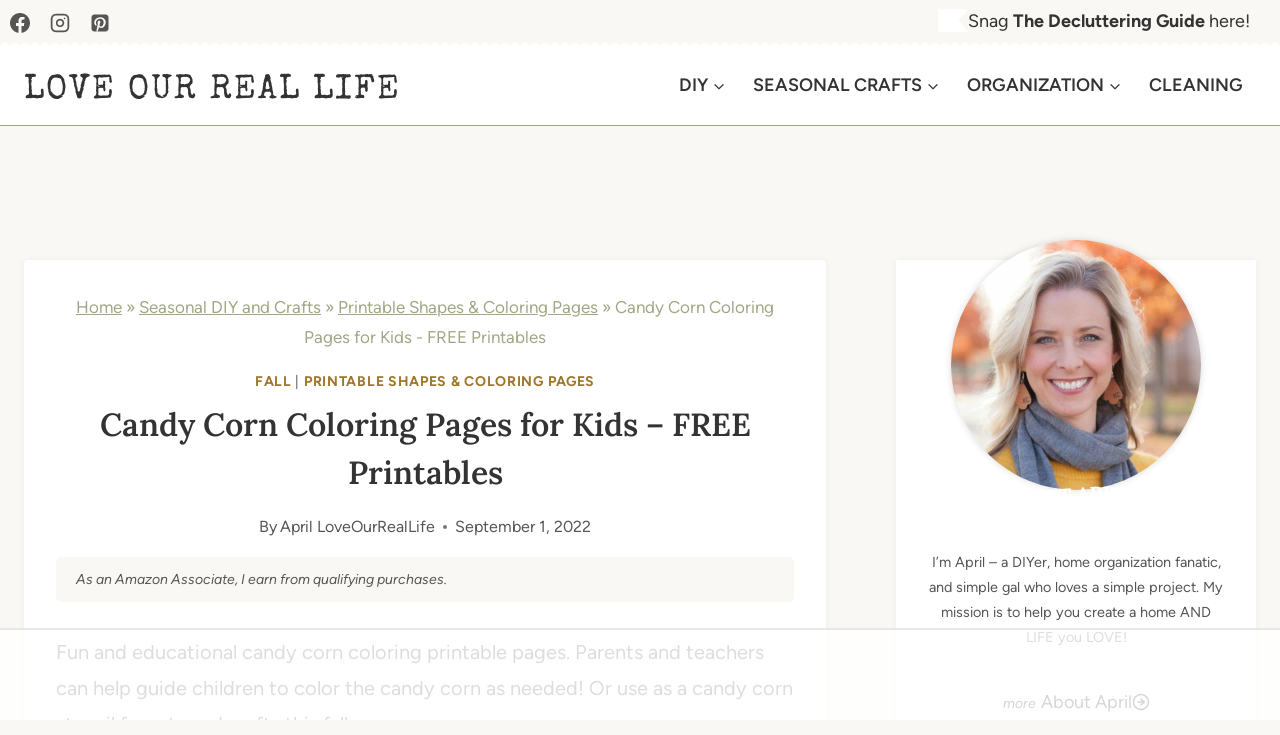

--- FILE ---
content_type: text/html; charset=UTF-8
request_url: https://www.loveourreallife.com/candy-corn-coloring-pages/
body_size: 84497
content:
<!doctype html>
<html lang="en-US" class="no-js" itemtype="https://schema.org/Blog" itemscope>
<head><meta charset="UTF-8"><script>if(navigator.userAgent.match(/MSIE|Internet Explorer/i)||navigator.userAgent.match(/Trident\/7\..*?rv:11/i)){var href=document.location.href;if(!href.match(/[?&]nowprocket/)){if(href.indexOf("?")==-1){if(href.indexOf("#")==-1){document.location.href=href+"?nowprocket=1"}else{document.location.href=href.replace("#","?nowprocket=1#")}}else{if(href.indexOf("#")==-1){document.location.href=href+"&nowprocket=1"}else{document.location.href=href.replace("#","&nowprocket=1#")}}}}</script><script>(()=>{class RocketLazyLoadScripts{constructor(){this.v="2.0.4",this.userEvents=["keydown","keyup","mousedown","mouseup","mousemove","mouseover","mouseout","touchmove","touchstart","touchend","touchcancel","wheel","click","dblclick","input"],this.attributeEvents=["onblur","onclick","oncontextmenu","ondblclick","onfocus","onmousedown","onmouseenter","onmouseleave","onmousemove","onmouseout","onmouseover","onmouseup","onmousewheel","onscroll","onsubmit"]}async t(){this.i(),this.o(),/iP(ad|hone)/.test(navigator.userAgent)&&this.h(),this.u(),this.l(this),this.m(),this.k(this),this.p(this),this._(),await Promise.all([this.R(),this.L()]),this.lastBreath=Date.now(),this.S(this),this.P(),this.D(),this.O(),this.M(),await this.C(this.delayedScripts.normal),await this.C(this.delayedScripts.defer),await this.C(this.delayedScripts.async),await this.T(),await this.F(),await this.j(),await this.A(),window.dispatchEvent(new Event("rocket-allScriptsLoaded")),this.everythingLoaded=!0,this.lastTouchEnd&&await new Promise(t=>setTimeout(t,500-Date.now()+this.lastTouchEnd)),this.I(),this.H(),this.U(),this.W()}i(){this.CSPIssue=sessionStorage.getItem("rocketCSPIssue"),document.addEventListener("securitypolicyviolation",t=>{this.CSPIssue||"script-src-elem"!==t.violatedDirective||"data"!==t.blockedURI||(this.CSPIssue=!0,sessionStorage.setItem("rocketCSPIssue",!0))},{isRocket:!0})}o(){window.addEventListener("pageshow",t=>{this.persisted=t.persisted,this.realWindowLoadedFired=!0},{isRocket:!0}),window.addEventListener("pagehide",()=>{this.onFirstUserAction=null},{isRocket:!0})}h(){let t;function e(e){t=e}window.addEventListener("touchstart",e,{isRocket:!0}),window.addEventListener("touchend",function i(o){o.changedTouches[0]&&t.changedTouches[0]&&Math.abs(o.changedTouches[0].pageX-t.changedTouches[0].pageX)<10&&Math.abs(o.changedTouches[0].pageY-t.changedTouches[0].pageY)<10&&o.timeStamp-t.timeStamp<200&&(window.removeEventListener("touchstart",e,{isRocket:!0}),window.removeEventListener("touchend",i,{isRocket:!0}),"INPUT"===o.target.tagName&&"text"===o.target.type||(o.target.dispatchEvent(new TouchEvent("touchend",{target:o.target,bubbles:!0})),o.target.dispatchEvent(new MouseEvent("mouseover",{target:o.target,bubbles:!0})),o.target.dispatchEvent(new PointerEvent("click",{target:o.target,bubbles:!0,cancelable:!0,detail:1,clientX:o.changedTouches[0].clientX,clientY:o.changedTouches[0].clientY})),event.preventDefault()))},{isRocket:!0})}q(t){this.userActionTriggered||("mousemove"!==t.type||this.firstMousemoveIgnored?"keyup"===t.type||"mouseover"===t.type||"mouseout"===t.type||(this.userActionTriggered=!0,this.onFirstUserAction&&this.onFirstUserAction()):this.firstMousemoveIgnored=!0),"click"===t.type&&t.preventDefault(),t.stopPropagation(),t.stopImmediatePropagation(),"touchstart"===this.lastEvent&&"touchend"===t.type&&(this.lastTouchEnd=Date.now()),"click"===t.type&&(this.lastTouchEnd=0),this.lastEvent=t.type,t.composedPath&&t.composedPath()[0].getRootNode()instanceof ShadowRoot&&(t.rocketTarget=t.composedPath()[0]),this.savedUserEvents.push(t)}u(){this.savedUserEvents=[],this.userEventHandler=this.q.bind(this),this.userEvents.forEach(t=>window.addEventListener(t,this.userEventHandler,{passive:!1,isRocket:!0})),document.addEventListener("visibilitychange",this.userEventHandler,{isRocket:!0})}U(){this.userEvents.forEach(t=>window.removeEventListener(t,this.userEventHandler,{passive:!1,isRocket:!0})),document.removeEventListener("visibilitychange",this.userEventHandler,{isRocket:!0}),this.savedUserEvents.forEach(t=>{(t.rocketTarget||t.target).dispatchEvent(new window[t.constructor.name](t.type,t))})}m(){const t="return false",e=Array.from(this.attributeEvents,t=>"data-rocket-"+t),i="["+this.attributeEvents.join("],[")+"]",o="[data-rocket-"+this.attributeEvents.join("],[data-rocket-")+"]",s=(e,i,o)=>{o&&o!==t&&(e.setAttribute("data-rocket-"+i,o),e["rocket"+i]=new Function("event",o),e.setAttribute(i,t))};new MutationObserver(t=>{for(const n of t)"attributes"===n.type&&(n.attributeName.startsWith("data-rocket-")||this.everythingLoaded?n.attributeName.startsWith("data-rocket-")&&this.everythingLoaded&&this.N(n.target,n.attributeName.substring(12)):s(n.target,n.attributeName,n.target.getAttribute(n.attributeName))),"childList"===n.type&&n.addedNodes.forEach(t=>{if(t.nodeType===Node.ELEMENT_NODE)if(this.everythingLoaded)for(const i of[t,...t.querySelectorAll(o)])for(const t of i.getAttributeNames())e.includes(t)&&this.N(i,t.substring(12));else for(const e of[t,...t.querySelectorAll(i)])for(const t of e.getAttributeNames())this.attributeEvents.includes(t)&&s(e,t,e.getAttribute(t))})}).observe(document,{subtree:!0,childList:!0,attributeFilter:[...this.attributeEvents,...e]})}I(){this.attributeEvents.forEach(t=>{document.querySelectorAll("[data-rocket-"+t+"]").forEach(e=>{this.N(e,t)})})}N(t,e){const i=t.getAttribute("data-rocket-"+e);i&&(t.setAttribute(e,i),t.removeAttribute("data-rocket-"+e))}k(t){Object.defineProperty(HTMLElement.prototype,"onclick",{get(){return this.rocketonclick||null},set(e){this.rocketonclick=e,this.setAttribute(t.everythingLoaded?"onclick":"data-rocket-onclick","this.rocketonclick(event)")}})}S(t){function e(e,i){let o=e[i];e[i]=null,Object.defineProperty(e,i,{get:()=>o,set(s){t.everythingLoaded?o=s:e["rocket"+i]=o=s}})}e(document,"onreadystatechange"),e(window,"onload"),e(window,"onpageshow");try{Object.defineProperty(document,"readyState",{get:()=>t.rocketReadyState,set(e){t.rocketReadyState=e},configurable:!0}),document.readyState="loading"}catch(t){console.log("WPRocket DJE readyState conflict, bypassing")}}l(t){this.originalAddEventListener=EventTarget.prototype.addEventListener,this.originalRemoveEventListener=EventTarget.prototype.removeEventListener,this.savedEventListeners=[],EventTarget.prototype.addEventListener=function(e,i,o){o&&o.isRocket||!t.B(e,this)&&!t.userEvents.includes(e)||t.B(e,this)&&!t.userActionTriggered||e.startsWith("rocket-")||t.everythingLoaded?t.originalAddEventListener.call(this,e,i,o):(t.savedEventListeners.push({target:this,remove:!1,type:e,func:i,options:o}),"mouseenter"!==e&&"mouseleave"!==e||t.originalAddEventListener.call(this,e,t.savedUserEvents.push,o))},EventTarget.prototype.removeEventListener=function(e,i,o){o&&o.isRocket||!t.B(e,this)&&!t.userEvents.includes(e)||t.B(e,this)&&!t.userActionTriggered||e.startsWith("rocket-")||t.everythingLoaded?t.originalRemoveEventListener.call(this,e,i,o):t.savedEventListeners.push({target:this,remove:!0,type:e,func:i,options:o})}}J(t,e){this.savedEventListeners=this.savedEventListeners.filter(i=>{let o=i.type,s=i.target||window;return e!==o||t!==s||(this.B(o,s)&&(i.type="rocket-"+o),this.$(i),!1)})}H(){EventTarget.prototype.addEventListener=this.originalAddEventListener,EventTarget.prototype.removeEventListener=this.originalRemoveEventListener,this.savedEventListeners.forEach(t=>this.$(t))}$(t){t.remove?this.originalRemoveEventListener.call(t.target,t.type,t.func,t.options):this.originalAddEventListener.call(t.target,t.type,t.func,t.options)}p(t){let e;function i(e){return t.everythingLoaded?e:e.split(" ").map(t=>"load"===t||t.startsWith("load.")?"rocket-jquery-load":t).join(" ")}function o(o){function s(e){const s=o.fn[e];o.fn[e]=o.fn.init.prototype[e]=function(){return this[0]===window&&t.userActionTriggered&&("string"==typeof arguments[0]||arguments[0]instanceof String?arguments[0]=i(arguments[0]):"object"==typeof arguments[0]&&Object.keys(arguments[0]).forEach(t=>{const e=arguments[0][t];delete arguments[0][t],arguments[0][i(t)]=e})),s.apply(this,arguments),this}}if(o&&o.fn&&!t.allJQueries.includes(o)){const e={DOMContentLoaded:[],"rocket-DOMContentLoaded":[]};for(const t in e)document.addEventListener(t,()=>{e[t].forEach(t=>t())},{isRocket:!0});o.fn.ready=o.fn.init.prototype.ready=function(i){function s(){parseInt(o.fn.jquery)>2?setTimeout(()=>i.bind(document)(o)):i.bind(document)(o)}return"function"==typeof i&&(t.realDomReadyFired?!t.userActionTriggered||t.fauxDomReadyFired?s():e["rocket-DOMContentLoaded"].push(s):e.DOMContentLoaded.push(s)),o([])},s("on"),s("one"),s("off"),t.allJQueries.push(o)}e=o}t.allJQueries=[],o(window.jQuery),Object.defineProperty(window,"jQuery",{get:()=>e,set(t){o(t)}})}P(){const t=new Map;document.write=document.writeln=function(e){const i=document.currentScript,o=document.createRange(),s=i.parentElement;let n=t.get(i);void 0===n&&(n=i.nextSibling,t.set(i,n));const c=document.createDocumentFragment();o.setStart(c,0),c.appendChild(o.createContextualFragment(e)),s.insertBefore(c,n)}}async R(){return new Promise(t=>{this.userActionTriggered?t():this.onFirstUserAction=t})}async L(){return new Promise(t=>{document.addEventListener("DOMContentLoaded",()=>{this.realDomReadyFired=!0,t()},{isRocket:!0})})}async j(){return this.realWindowLoadedFired?Promise.resolve():new Promise(t=>{window.addEventListener("load",t,{isRocket:!0})})}M(){this.pendingScripts=[];this.scriptsMutationObserver=new MutationObserver(t=>{for(const e of t)e.addedNodes.forEach(t=>{"SCRIPT"!==t.tagName||t.noModule||t.isWPRocket||this.pendingScripts.push({script:t,promise:new Promise(e=>{const i=()=>{const i=this.pendingScripts.findIndex(e=>e.script===t);i>=0&&this.pendingScripts.splice(i,1),e()};t.addEventListener("load",i,{isRocket:!0}),t.addEventListener("error",i,{isRocket:!0}),setTimeout(i,1e3)})})})}),this.scriptsMutationObserver.observe(document,{childList:!0,subtree:!0})}async F(){await this.X(),this.pendingScripts.length?(await this.pendingScripts[0].promise,await this.F()):this.scriptsMutationObserver.disconnect()}D(){this.delayedScripts={normal:[],async:[],defer:[]},document.querySelectorAll("script[type$=rocketlazyloadscript]").forEach(t=>{t.hasAttribute("data-rocket-src")?t.hasAttribute("async")&&!1!==t.async?this.delayedScripts.async.push(t):t.hasAttribute("defer")&&!1!==t.defer||"module"===t.getAttribute("data-rocket-type")?this.delayedScripts.defer.push(t):this.delayedScripts.normal.push(t):this.delayedScripts.normal.push(t)})}async _(){await this.L();let t=[];document.querySelectorAll("script[type$=rocketlazyloadscript][data-rocket-src]").forEach(e=>{let i=e.getAttribute("data-rocket-src");if(i&&!i.startsWith("data:")){i.startsWith("//")&&(i=location.protocol+i);try{const o=new URL(i).origin;o!==location.origin&&t.push({src:o,crossOrigin:e.crossOrigin||"module"===e.getAttribute("data-rocket-type")})}catch(t){}}}),t=[...new Map(t.map(t=>[JSON.stringify(t),t])).values()],this.Y(t,"preconnect")}async G(t){if(await this.K(),!0!==t.noModule||!("noModule"in HTMLScriptElement.prototype))return new Promise(e=>{let i;function o(){(i||t).setAttribute("data-rocket-status","executed"),e()}try{if(navigator.userAgent.includes("Firefox/")||""===navigator.vendor||this.CSPIssue)i=document.createElement("script"),[...t.attributes].forEach(t=>{let e=t.nodeName;"type"!==e&&("data-rocket-type"===e&&(e="type"),"data-rocket-src"===e&&(e="src"),i.setAttribute(e,t.nodeValue))}),t.text&&(i.text=t.text),t.nonce&&(i.nonce=t.nonce),i.hasAttribute("src")?(i.addEventListener("load",o,{isRocket:!0}),i.addEventListener("error",()=>{i.setAttribute("data-rocket-status","failed-network"),e()},{isRocket:!0}),setTimeout(()=>{i.isConnected||e()},1)):(i.text=t.text,o()),i.isWPRocket=!0,t.parentNode.replaceChild(i,t);else{const i=t.getAttribute("data-rocket-type"),s=t.getAttribute("data-rocket-src");i?(t.type=i,t.removeAttribute("data-rocket-type")):t.removeAttribute("type"),t.addEventListener("load",o,{isRocket:!0}),t.addEventListener("error",i=>{this.CSPIssue&&i.target.src.startsWith("data:")?(console.log("WPRocket: CSP fallback activated"),t.removeAttribute("src"),this.G(t).then(e)):(t.setAttribute("data-rocket-status","failed-network"),e())},{isRocket:!0}),s?(t.fetchPriority="high",t.removeAttribute("data-rocket-src"),t.src=s):t.src="data:text/javascript;base64,"+window.btoa(unescape(encodeURIComponent(t.text)))}}catch(i){t.setAttribute("data-rocket-status","failed-transform"),e()}});t.setAttribute("data-rocket-status","skipped")}async C(t){const e=t.shift();return e?(e.isConnected&&await this.G(e),this.C(t)):Promise.resolve()}O(){this.Y([...this.delayedScripts.normal,...this.delayedScripts.defer,...this.delayedScripts.async],"preload")}Y(t,e){this.trash=this.trash||[];let i=!0;var o=document.createDocumentFragment();t.forEach(t=>{const s=t.getAttribute&&t.getAttribute("data-rocket-src")||t.src;if(s&&!s.startsWith("data:")){const n=document.createElement("link");n.href=s,n.rel=e,"preconnect"!==e&&(n.as="script",n.fetchPriority=i?"high":"low"),t.getAttribute&&"module"===t.getAttribute("data-rocket-type")&&(n.crossOrigin=!0),t.crossOrigin&&(n.crossOrigin=t.crossOrigin),t.integrity&&(n.integrity=t.integrity),t.nonce&&(n.nonce=t.nonce),o.appendChild(n),this.trash.push(n),i=!1}}),document.head.appendChild(o)}W(){this.trash.forEach(t=>t.remove())}async T(){try{document.readyState="interactive"}catch(t){}this.fauxDomReadyFired=!0;try{await this.K(),this.J(document,"readystatechange"),document.dispatchEvent(new Event("rocket-readystatechange")),await this.K(),document.rocketonreadystatechange&&document.rocketonreadystatechange(),await this.K(),this.J(document,"DOMContentLoaded"),document.dispatchEvent(new Event("rocket-DOMContentLoaded")),await this.K(),this.J(window,"DOMContentLoaded"),window.dispatchEvent(new Event("rocket-DOMContentLoaded"))}catch(t){console.error(t)}}async A(){try{document.readyState="complete"}catch(t){}try{await this.K(),this.J(document,"readystatechange"),document.dispatchEvent(new Event("rocket-readystatechange")),await this.K(),document.rocketonreadystatechange&&document.rocketonreadystatechange(),await this.K(),this.J(window,"load"),window.dispatchEvent(new Event("rocket-load")),await this.K(),window.rocketonload&&window.rocketonload(),await this.K(),this.allJQueries.forEach(t=>t(window).trigger("rocket-jquery-load")),await this.K(),this.J(window,"pageshow");const t=new Event("rocket-pageshow");t.persisted=this.persisted,window.dispatchEvent(t),await this.K(),window.rocketonpageshow&&window.rocketonpageshow({persisted:this.persisted})}catch(t){console.error(t)}}async K(){Date.now()-this.lastBreath>45&&(await this.X(),this.lastBreath=Date.now())}async X(){return document.hidden?new Promise(t=>setTimeout(t)):new Promise(t=>requestAnimationFrame(t))}B(t,e){return e===document&&"readystatechange"===t||(e===document&&"DOMContentLoaded"===t||(e===window&&"DOMContentLoaded"===t||(e===window&&"load"===t||e===window&&"pageshow"===t)))}static run(){(new RocketLazyLoadScripts).t()}}RocketLazyLoadScripts.run()})();</script>
	
	<meta name="viewport" content="width=device-width, initial-scale=1, minimum-scale=1">
	<script data-no-optimize="1" data-cfasync="false">!function(){"use strict";const t={adt_ei:{identityApiKey:"plainText",source:"url",type:"plaintext",priority:1},adt_eih:{identityApiKey:"sha256",source:"urlh",type:"hashed",priority:2},sh_kit:{identityApiKey:"sha256",source:"urlhck",type:"hashed",priority:3}},e=Object.keys(t);function i(t){return function(t){const e=t.match(/((?=([a-z0-9._!#$%+^&*()[\]<>-]+))\2@[a-z0-9._-]+\.[a-z0-9._-]+)/gi);return e?e[0]:""}(function(t){return t.replace(/\s/g,"")}(t.toLowerCase()))}!async function(){const n=new URL(window.location.href),o=n.searchParams;let a=null;const r=Object.entries(t).sort(([,t],[,e])=>t.priority-e.priority).map(([t])=>t);for(const e of r){const n=o.get(e),r=t[e];if(!n||!r)continue;const c=decodeURIComponent(n),d="plaintext"===r.type&&i(c),s="hashed"===r.type&&c;if(d||s){a={value:c,config:r};break}}if(a){const{value:t,config:e}=a;window.adthrive=window.adthrive||{},window.adthrive.cmd=window.adthrive.cmd||[],window.adthrive.cmd.push(function(){window.adthrive.identityApi({source:e.source,[e.identityApiKey]:t},({success:i,data:n})=>{i?window.adthrive.log("info","Plugin","detectEmails",`Identity API called with ${e.type} email: ${t}`,n):window.adthrive.log("warning","Plugin","detectEmails",`Failed to call Identity API with ${e.type} email: ${t}`,n)})})}!function(t,e){const i=new URL(e);t.forEach(t=>i.searchParams.delete(t)),history.replaceState(null,"",i.toString())}(e,n)}()}();
</script><meta name='robots' content='index, follow, max-image-preview:large, max-snippet:-1, max-video-preview:-1' />
	<style>img:is([sizes="auto" i], [sizes^="auto," i]) { contain-intrinsic-size: 3000px 1500px }</style>
	<style data-no-optimize="1" data-cfasync="false">
	.adthrive-ad {
		margin-top: 10px;
		margin-bottom: 10px;
		text-align: center;
		overflow-x: visible;
		clear: both;
		line-height: 0;
	}
	.adthrive-device-desktop .adthrive-recipe,
.adthrive-device-tablet .adthrive-recipe {
	float: right;
	clear: right;
	margin-left: 10px;
}

/* Converts category / archive pages to use flexbox instead of floats */
body.archive .content {
  display: flex;
  flex-wrap: wrap;
  justify-content: space-between;
}

body.archive .content .adthrive-content {
  width: 100%;
  margin-bottom: 15px;
}

body.archive .content .post {
  margin: 0 0 15px;
}
/* END category/archive adjustments */

.adthrive-device-desktop #adthrive-collapse-close {
left: auto;
margin-left: 250px;
}

/* Top Center White Background */
.adthrive-collapse-mobile-background {
background-color: #fff!important;
}
.adthrive-top-collapse-close > svg > * {
stroke: black;
font-family: sans-serif;
}
.adthrive-top-collapse-wrapper-video-title,
.adthrive-top-collapse-wrapper-bar a a.adthrive-learn-more-link {
color: black!important;
}
/* END top center white background */

.adthrive-sidebar {
    z-index: 1 !important;
}

body.archive .adthrive-content,
body.search .adthrive-content {
  grid-column: 1 / -1;
}

body.adthrive-device-desktop .adthrive-sticky-container > div {
top: 75px !important;
}



/* fix sticky sidebar ads for fixed header */
.adthrive-sidebar.adthrive-stuck {
margin-top: 100px;
}
.adthrive-sticky-sidebar > div {
top: 100px!important;
}</style>
<script data-no-optimize="1" data-cfasync="false">
	window.adthriveCLS = {
		enabledLocations: ['Content', 'Recipe'],
		injectedSlots: [],
		injectedFromPlugin: true,
		branch: 'abfaf84',bucket: 'prod',			};
	window.adthriveCLS.siteAds = {"betaTester":false,"targeting":[{"value":"5fda35b1ffc11e8ee5ca863c","key":"siteId"},{"value":"6233884da5a6437088f8e29a","key":"organizationId"},{"value":"Love Our Real Life","key":"siteName"},{"value":"AdThrive Edge","key":"service"},{"value":"on","key":"bidding"},{"value":["Crafts","Home Decor and Design"],"key":"verticals"}],"siteUrl":"https://www.loveourreallife.com","siteId":"5fda35b1ffc11e8ee5ca863c","siteName":"Love Our Real Life","breakpoints":{"tablet":768,"desktop":1024},"cloudflare":null,"adUnits":[{"sequence":1,"thirdPartyAdUnitName":null,"targeting":[{"value":["Sidebar"],"key":"location"}],"devices":["desktop"],"name":"Sidebar_1","sticky":false,"location":"Sidebar","dynamic":{"pageSelector":"","spacing":0,"max":1,"lazyMax":null,"enable":true,"lazy":false,"elementSelector":".sidebar-inner-wrap > .widget","skip":3,"classNames":[],"position":"afterend","every":1,"enabled":true},"stickyOverlapSelector":"","adSizes":[[160,600],[336,280],[320,50],[300,600],[250,250],[1,1],[320,100],[300,1050],[300,50],[300,420],[300,250]],"priority":299,"autosize":true},{"sequence":9,"thirdPartyAdUnitName":null,"targeting":[{"value":["Sidebar"],"key":"location"},{"value":true,"key":"sticky"}],"devices":["desktop"],"name":"Sidebar_9","sticky":true,"location":"Sidebar","dynamic":{"pageSelector":"","spacing":0,"max":1,"lazyMax":null,"enable":true,"lazy":false,"elementSelector":".primary-sidebar","skip":0,"classNames":[],"position":"beforeend","every":1,"enabled":true},"stickyOverlapSelector":".site-footer","adSizes":[[160,600],[336,280],[320,50],[300,600],[250,250],[1,1],[320,100],[300,1050],[300,50],[300,420],[300,250]],"priority":291,"autosize":true},{"sequence":null,"thirdPartyAdUnitName":null,"targeting":[{"value":["Content"],"key":"location"}],"devices":["tablet","phone"],"name":"Content","sticky":false,"location":"Content","dynamic":{"pageSelector":"body.home","spacing":0,"max":3,"lazyMax":6,"enable":true,"lazy":true,"elementSelector":".entry-content > div","skip":0,"classNames":[],"position":"afterend","every":1,"enabled":true},"stickyOverlapSelector":"","adSizes":[[728,90],[336,280],[320,50],[468,60],[970,90],[250,250],[1,1],[320,100],[970,250],[1,2],[300,50],[300,300],[552,334],[728,250],[300,250]],"priority":199,"autosize":true},{"sequence":null,"thirdPartyAdUnitName":null,"targeting":[{"value":["Content"],"key":"location"}],"devices":["tablet","phone","desktop"],"name":"Content","sticky":false,"location":"Content","dynamic":{"pageSelector":"body.archive, body.search","spacing":0,"max":3,"lazyMax":6,"enable":true,"lazy":true,"elementSelector":"#archive-container > article","skip":3,"classNames":[],"position":"afterend","every":3,"enabled":true},"stickyOverlapSelector":"","adSizes":[[728,90],[336,280],[320,50],[468,60],[970,90],[250,250],[1,1],[320,100],[970,250],[1,2],[300,50],[300,300],[552,334],[728,250],[300,250]],"priority":199,"autosize":true},{"sequence":null,"thirdPartyAdUnitName":null,"targeting":[{"value":["Content"],"key":"location"}],"devices":["desktop"],"name":"Content","sticky":false,"location":"Content","dynamic":{"pageSelector":"body.single, body.page:not(.home)","spacing":0.9,"max":9,"lazyMax":15,"enable":true,"lazy":true,"elementSelector":".entry-content > *:not(h2):not(h3):not(.mailmunch-forms-before-post):not(script):not(noscript):not(.adthrive)","skip":5,"classNames":[],"position":"afterend","every":1,"enabled":true},"stickyOverlapSelector":"","adSizes":[[728,90],[336,280],[320,50],[468,60],[970,90],[250,250],[1,1],[320,100],[970,250],[1,2],[300,50],[300,300],[552,334],[728,250],[300,250]],"priority":199,"autosize":true},{"sequence":null,"thirdPartyAdUnitName":null,"targeting":[{"value":["Content"],"key":"location"}],"devices":["tablet","phone"],"name":"Content","sticky":false,"location":"Content","dynamic":{"pageSelector":"body.single, body.page:not(.home)","spacing":0.9,"max":9,"lazyMax":30,"enable":true,"lazy":true,"elementSelector":".entry-content > *:not(h2):not(h3):not(.mailmunch-forms-before-post):not(script):not(noscript):not(.adthrive)","skip":5,"classNames":[],"position":"afterend","every":1,"enabled":true},"stickyOverlapSelector":"","adSizes":[[728,90],[336,280],[320,50],[468,60],[970,90],[250,250],[1,1],[320,100],[970,250],[1,2],[300,50],[300,300],[552,334],[728,250],[300,250]],"priority":199,"autosize":true},{"sequence":null,"thirdPartyAdUnitName":null,"targeting":[{"value":["Recipe"],"key":"location"}],"devices":["tablet","desktop"],"name":"Recipe","sticky":false,"location":"Recipe","dynamic":{"pageSelector":"","spacing":0,"max":1,"lazyMax":null,"enable":true,"lazy":false,"elementSelector":".content-box-teal li","skip":0,"classNames":[],"position":"beforebegin","every":1,"enabled":true},"stickyOverlapSelector":"","adSizes":[[320,50],[250,250],[1,1],[320,100],[1,2],[300,50],[320,300],[300,390],[300,250]],"priority":-101,"autosize":true},{"sequence":null,"thirdPartyAdUnitName":null,"targeting":[{"value":["Recipe"],"key":"location"}],"devices":["phone"],"name":"Recipe","sticky":false,"location":"Recipe","dynamic":{"pageSelector":"","spacing":0,"max":1,"lazyMax":null,"enable":true,"lazy":false,"elementSelector":".content-box-teal li","skip":3,"classNames":[],"position":"afterend","every":1,"enabled":true},"stickyOverlapSelector":"","adSizes":[[320,50],[250,250],[1,1],[320,100],[1,2],[300,50],[320,300],[300,390],[300,250]],"priority":-101,"autosize":true},{"sequence":null,"thirdPartyAdUnitName":null,"targeting":[{"value":["Recipe"],"key":"location"}],"devices":["tablet","desktop"],"name":"Recipe","sticky":false,"location":"Recipe","dynamic":{"pageSelector":"","spacing":0,"max":2,"lazyMax":97,"enable":true,"lazy":true,"elementSelector":".mv-create-ingredients li, .mv-create-instructions li, .mv-create-notes p","skip":0,"classNames":[],"position":"beforebegin","every":1,"enabled":true},"stickyOverlapSelector":"","adSizes":[[320,50],[250,250],[1,1],[320,100],[1,2],[300,50],[320,300],[300,390],[300,250]],"priority":-101,"autosize":true},{"sequence":null,"thirdPartyAdUnitName":null,"targeting":[{"value":["Recipe"],"key":"location"}],"devices":["phone"],"name":"Recipe","sticky":false,"location":"Recipe","dynamic":{"pageSelector":"","spacing":0,"max":2,"lazyMax":97,"enable":true,"lazy":true,"elementSelector":".mv-create-instructions","skip":0,"classNames":[],"position":"beforebegin","every":1,"enabled":true},"stickyOverlapSelector":"","adSizes":[[320,50],[250,250],[1,1],[320,100],[1,2],[300,50],[320,300],[300,390],[300,250]],"priority":-101,"autosize":true},{"sequence":null,"thirdPartyAdUnitName":null,"targeting":[{"value":["Below Post"],"key":"location"}],"devices":["phone","tablet","desktop"],"name":"Below_Post","sticky":false,"location":"Below Post","dynamic":{"pageSelector":"body.single","spacing":0,"max":0,"lazyMax":1,"enable":true,"lazy":true,"elementSelector":".post-navigation","skip":0,"classNames":[],"position":"afterend","every":1,"enabled":true},"stickyOverlapSelector":"","adSizes":[[728,90],[336,280],[320,50],[468,60],[250,250],[1,1],[320,100],[300,250],[970,250],[728,250]],"priority":99,"autosize":true},{"sequence":null,"thirdPartyAdUnitName":null,"targeting":[{"value":["Below Post"],"key":"location"}],"devices":["phone","tablet","desktop"],"name":"Below_Post","sticky":false,"location":"Below Post","dynamic":{"pageSelector":"body.page","spacing":0,"max":0,"lazyMax":1,"enable":true,"lazy":true,"elementSelector":".entry-content","skip":0,"classNames":[],"position":"afterend","every":1,"enabled":true},"stickyOverlapSelector":"","adSizes":[[728,90],[336,280],[320,50],[468,60],[250,250],[1,1],[320,100],[300,250],[970,250],[728,250]],"priority":99,"autosize":true},{"sequence":null,"thirdPartyAdUnitName":null,"targeting":[{"value":["Footer"],"key":"location"},{"value":true,"key":"sticky"}],"devices":["tablet","phone","desktop"],"name":"Footer","sticky":true,"location":"Footer","dynamic":{"pageSelector":"","spacing":0,"max":1,"lazyMax":null,"enable":true,"lazy":false,"elementSelector":"body","skip":0,"classNames":[],"position":"beforeend","every":1,"enabled":true},"stickyOverlapSelector":"","adSizes":[[320,50],[320,100],[728,90],[970,90],[468,60],[1,1],[300,50]],"priority":-1,"autosize":true}],"adDensityLayout":{"mobile":{"adDensity":0.22,"onePerViewport":true},"pageOverrides":[{"mobile":{"adDensity":0.24,"onePerViewport":false},"note":null,"pageSelector":"body.archive, body.search","desktop":{"adDensity":0.24,"onePerViewport":false}},{"mobile":{"adDensity":0.24,"onePerViewport":false},"note":null,"pageSelector":"body.home","desktop":{"adDensity":0.24,"onePerViewport":false}}],"desktop":{"adDensity":0.22,"onePerViewport":false}},"adDensityEnabled":true,"siteExperiments":[],"adTypes":{"sponsorTileDesktop":true,"interscrollerDesktop":true,"nativeBelowPostDesktop":true,"miniscroller":true,"largeFormatsMobile":true,"nativeMobileContent":true,"inRecipeRecommendationMobile":true,"nativeMobileRecipe":true,"sponsorTileMobile":true,"expandableCatalogAdsMobile":true,"frameAdsMobile":true,"outstreamMobile":true,"nativeHeaderMobile":true,"frameAdsDesktop":true,"inRecipeRecommendationDesktop":true,"expandableFooterDesktop":true,"nativeDesktopContent":true,"outstreamDesktop":true,"animatedFooter":true,"skylineHeader":false,"expandableFooter":true,"nativeDesktopSidebar":true,"videoFootersMobile":true,"videoFootersDesktop":true,"interscroller":true,"nativeDesktopRecipe":true,"nativeHeaderDesktop":true,"nativeBelowPostMobile":true,"expandableCatalogAdsDesktop":true,"largeFormatsDesktop":true},"adOptions":{"theTradeDesk":true,"usCmpClickWrap":{"enabled":false,"regions":[]},"undertone":true,"sidebarConfig":{"dynamicStickySidebar":{"minHeight":1800,"enabled":true,"blockedSelectors":[]}},"footerCloseButton":true,"teads":true,"seedtag":true,"pmp":true,"thirtyThreeAcross":true,"sharethrough":true,"optimizeVideoPlayersForEarnings":true,"removeVideoTitleWrapper":true,"pubMatic":true,"contentTermsFooterEnabled":true,"chicory":false,"infiniteScroll":false,"longerVideoAdPod":true,"yahoossp":true,"spa":false,"stickyContainerConfig":{"recipeDesktop":{"minHeight":null,"enabled":false},"blockedSelectors":[],"stickyHeaderSelectors":[".feastmobilenavbar"],"content":{"minHeight":250,"enabled":true},"recipeMobile":{"minHeight":null,"enabled":false}},"gatedPrint":{"printClasses":[],"siteEmailServiceProviderId":null,"defaultOptIn":false,"closeButtonEnabled":false,"enabled":false,"newsletterPromptEnabled":false},"yieldmo":true,"footerSelector":"","consentMode":{"enabled":false,"customVendorList":""},"amazonUAM":true,"gamMCMEnabled":true,"gamMCMChildNetworkCode":"22542806557","rubiconMediaMath":true,"rubicon":true,"conversant":true,"openx":true,"customCreativeEnabled":true,"mobileHeaderHeight":1,"secColor":"#000000","unruly":true,"mediaGrid":true,"bRealTime":true,"adInViewTime":null,"regulatory":{"privacyPolicyUrl":"","termsOfServiceUrl":""},"gumgum":true,"comscoreFooter":true,"desktopInterstitial":true,"contentAdXExpansionDesktop":true,"amx":true,"footerCloseButtonDesktop":false,"ozone":true,"isAutoOptimized":true,"comscoreTAL":true,"targetaff":false,"bgColor":"#FFFFFF","advancePlaylistOptions":{"playlistPlayer":{"enabled":true},"relatedPlayer":{"enabled":true,"applyToFirst":true}},"kargo":true,"liveRampATS":true,"footerCloseButtonMobile":false,"interstitialBlockedPageSelectors":"","prioritizeShorterVideoAds":true,"allowSmallerAdSizes":true,"comscore":"HomeDIY","blis":true,"wakeLock":{"desktopEnabled":true,"mobileValue":15,"mobileEnabled":true,"desktopValue":30},"mobileInterstitial":true,"tripleLift":true,"sensitiveCategories":["alc","cbd","cosm","dat","gamc","pol","rel","sst","ssr","srh","ske","wtl"],"liveRamp":true,"mobileInterstitialBlockedPageSelectors":"","adthriveEmailIdentity":true,"criteo":true,"nativo":true,"infiniteScrollOptions":{"selector":"","heightThreshold":0},"siteAttributes":{"mobileHeaderSelectors":[],"desktopHeaderSelectors":[]},"dynamicContentSlotLazyLoading":true,"clsOptimizedAds":true,"ogury":true,"verticals":["Crafts","Home Decor and Design"],"inImage":false,"stackadapt":true,"usCMP":{"regions":[],"defaultOptIn":false,"enabled":false,"strictMode":false},"contentAdXExpansionMobile":true,"advancePlaylist":true,"medianet":true,"delayLoading":true,"inImageZone":null,"appNexus":true,"rise":true,"liveRampId":"","infiniteScrollRefresh":false,"indexExchange":true},"siteAdsProfiles":[],"thirdPartySiteConfig":{"partners":{"discounts":[]}},"featureRollouts":{"disable-delay-loading-good-cwv":{"featureRolloutId":43,"data":null,"enabled":true}},"videoPlayers":{"contextual":{"autoplayCollapsibleEnabled":true,"overrideEmbedLocation":false,"defaultPlayerType":"static"},"videoEmbed":"wordpress","footerSelector":".site-footer","contentSpecificPlaylists":[],"players":[{"devices":["desktop","mobile"],"formattedType":"Stationary Related","description":"","id":4070913,"title":"Stationary related player - desktop and mobile","type":"stationaryRelated","enabled":true,"playerId":"abx2fC35"},{"playlistId":"","pageSelector":"","devices":["desktop"],"description":"","skip":3,"title":"","type":"stickyRelated","enabled":true,"formattedType":"Sticky Related","elementSelector":".entry-content > *:not(h2):not(h3):not(.mailmunch-forms-before-post):not(script):not(noscript)","id":4070914,"position":"afterend","saveVideoCloseState":false,"shuffle":false,"mobileHeaderSelector":null,"playerId":"abx2fC35"},{"playlistId":"","pageSelector":"","devices":["mobile"],"mobileLocation":"top-center","description":"","skip":3,"title":"","type":"stickyRelated","enabled":true,"formattedType":"Sticky Related","elementSelector":".entry-content > *:not(h2):not(h3):not(.mailmunch-forms-before-post):not(script):not(noscript)","id":4070915,"position":"afterend","saveVideoCloseState":false,"shuffle":false,"mobileHeaderSelector":".feastmobilenavbar","playerId":"abx2fC35"},{"playlistId":"deILbJUl","pageSelector":"body.single, body.page:not(.home)","devices":["mobile"],"mobileLocation":"top-center","description":"","skip":3,"title":"MY LATEST VIDEOS","type":"stickyPlaylist","enabled":true,"footerSelector":".site-footer","formattedType":"Sticky Playlist","elementSelector":".entry-content > *:not(h2):not(h3):not(.mailmunch-forms-before-post):not(script):not(noscript)","id":4070917,"position":"afterend","saveVideoCloseState":false,"shuffle":true,"mobileHeaderSelector":".feastmobilenavbar","playerId":"Wlj29pF3","isCompleted":true},{"playlistId":"deILbJUl","pageSelector":"body.single, body.page:not(.home)","devices":["desktop"],"description":"","skip":3,"title":"MY LATEST VIDEOS","type":"stickyPlaylist","enabled":true,"footerSelector":".site-footer","formattedType":"Sticky Playlist","elementSelector":".entry-content > *:not(h2):not(h3):not(.mailmunch-forms-before-post):not(script):not(noscript)","id":4070916,"position":"afterend","saveVideoCloseState":false,"shuffle":true,"mobileHeaderSelector":null,"playerId":"Wlj29pF3","isCompleted":true}],"partners":{"theTradeDesk":true,"unruly":true,"mediaGrid":true,"undertone":true,"gumgum":true,"seedtag":true,"amx":true,"ozone":true,"pmp":true,"kargo":true,"stickyOutstream":{"desktop":{"enabled":true},"blockedPageSelectors":"","mobileLocation":"bottom-left","allowOnHomepage":true,"mobile":{"enabled":true},"saveVideoCloseState":false,"mobileHeaderSelector":".feastmobilenavbar","allowForPageWithStickyPlayer":{"enabled":true}},"sharethrough":true,"blis":true,"tripleLift":true,"pubMatic":true,"criteo":true,"yahoossp":true,"nativo":true,"stackadapt":true,"yieldmo":true,"amazonUAM":true,"medianet":true,"rubicon":true,"appNexus":true,"rise":true,"openx":true,"indexExchange":true}}};</script>

<script data-no-optimize="1" data-cfasync="false">
(function(w, d) {
	w.adthrive = w.adthrive || {};
	w.adthrive.cmd = w.adthrive.cmd || [];
	w.adthrive.plugin = 'adthrive-ads-3.10.0';
	w.adthrive.host = 'ads.adthrive.com';
	w.adthrive.integration = 'plugin';

	var commitParam = (w.adthriveCLS && w.adthriveCLS.bucket !== 'prod' && w.adthriveCLS.branch) ? '&commit=' + w.adthriveCLS.branch : '';

	var s = d.createElement('script');
	s.async = true;
	s.referrerpolicy='no-referrer-when-downgrade';
	s.src = 'https://' + w.adthrive.host + '/sites/5fda35b1ffc11e8ee5ca863c/ads.min.js?referrer=' + w.encodeURIComponent(w.location.href) + commitParam + '&cb=' + (Math.floor(Math.random() * 100) + 1) + '';
	var n = d.getElementsByTagName('script')[0];
	n.parentNode.insertBefore(s, n);
})(window, document);
</script>
<link rel="dns-prefetch" href="https://ads.adthrive.com/"><link rel="preconnect" href="https://ads.adthrive.com/"><link rel="preconnect" href="https://ads.adthrive.com/" crossorigin>
	<!-- This site is optimized with the Yoast SEO Premium plugin v26.7 (Yoast SEO v26.7) - https://yoast.com/wordpress/plugins/seo/ -->
	<title>Candy Corn Coloring Pages for Kids - FREE Printables &#8902; Love Our Real Life</title>
<link data-rocket-prefetch href="https://s.pinimg.com" rel="dns-prefetch">
<link data-rocket-prefetch href="https://assets.pinterest.com" rel="dns-prefetch">
<link data-rocket-prefetch href="https://www.googletagmanager.com" rel="dns-prefetch">
<link data-rocket-prefetch href="https://connect.facebook.net" rel="dns-prefetch">
<link data-rocket-prefetch href="https://ads.adthrive.com" rel="dns-prefetch">
<link data-rocket-prefetch href="https://f.convertkit.com" rel="dns-prefetch"><link rel="preload" data-rocket-preload as="image" href="https://www.loveourreallife.com/wp-content/uploads/2022/09/five-candy-corn-pages-color.jpg" imagesrcset="https://www.loveourreallife.com/wp-content/uploads/2022/09/five-candy-corn-pages-color.jpg 1200w, https://www.loveourreallife.com/wp-content/uploads/2022/09/five-candy-corn-pages-color-300x200.jpg 300w, https://www.loveourreallife.com/wp-content/uploads/2022/09/five-candy-corn-pages-color-1024x683.jpg 1024w, https://www.loveourreallife.com/wp-content/uploads/2022/09/five-candy-corn-pages-color-768x512.jpg 768w, https://www.loveourreallife.com/wp-content/uploads/2022/09/five-candy-corn-pages-color-720x480.jpg 720w, https://www.loveourreallife.com/wp-content/uploads/2022/09/five-candy-corn-pages-color-360x240.jpg 360w, https://www.loveourreallife.com/wp-content/uploads/2022/09/five-candy-corn-pages-color-180x120.jpg 180w" imagesizes="(max-width: 1200px) 100vw, 1200px" fetchpriority="high">
	<meta name="description" content="Fun and educational candy corn coloring FREE printable pages. Parents or teachers can help guide children to color or use as stencils!" />
	<link rel="canonical" href="https://www.loveourreallife.com/candy-corn-coloring-pages/" />
	<meta property="og:locale" content="en_US" />
	<meta property="og:type" content="article" />
	<meta property="og:title" content="Candy Corn Coloring Pages for Kids - FREE Printables" />
	<meta property="og:description" content="Fun and educational candy corn coloring printable pages. Parents and teachers can help guide children to color the candy corn as needed! Or use as a candy" />
	<meta property="og:url" content="https://www.loveourreallife.com/candy-corn-coloring-pages/" />
	<meta property="og:site_name" content="Love Our Real Life" />
	<meta property="article:publisher" content="https://www.facebook.com/LoveOurRealLife/" />
	<meta property="article:author" content="https://www.facebook.com/LoveOurRealLife/" />
	<meta property="article:published_time" content="2022-09-01T15:44:15+00:00" />
	<meta property="og:image" content="https://www.loveourreallife.com/wp-content/uploads/2022/09/candycorn-coloring-sheets.jpg" />
	<meta property="og:image:width" content="1200" />
	<meta property="og:image:height" content="1200" />
	<meta property="og:image:type" content="image/jpeg" />
	<meta name="author" content="April LoveOurRealLife" />
	<meta name="twitter:card" content="summary_large_image" />
	<meta name="twitter:creator" content="@LoveOurRealLife" />
	<meta name="twitter:site" content="@LoveOurRealLife" />
	<meta name="twitter:label1" content="Written by" />
	<meta name="twitter:data1" content="April LoveOurRealLife" />
	<meta name="twitter:label2" content="Est. reading time" />
	<meta name="twitter:data2" content="4 minutes" />
	<script type="application/ld+json" class="yoast-schema-graph">{"@context":"https://schema.org","@graph":[{"@type":"Article","@id":"https://www.loveourreallife.com/candy-corn-coloring-pages/#article","isPartOf":{"@id":"https://www.loveourreallife.com/candy-corn-coloring-pages/"},"author":{"name":"April LoveOurRealLife","@id":"https://www.loveourreallife.com/#/schema/person/78459d88d0fccbe94de4dd3eadfaa005"},"headline":"Candy Corn Coloring Pages for Kids &#8211; FREE Printables","datePublished":"2022-09-01T15:44:15+00:00","mainEntityOfPage":{"@id":"https://www.loveourreallife.com/candy-corn-coloring-pages/"},"wordCount":555,"publisher":{"@id":"https://www.loveourreallife.com/#organization"},"image":{"@id":"https://www.loveourreallife.com/candy-corn-coloring-pages/#primaryimage"},"thumbnailUrl":"https://www.loveourreallife.com/wp-content/uploads/2022/09/candycorn-coloring-sheets.jpg","articleSection":["Fall","Printable Shapes &amp; Coloring Pages"],"inLanguage":"en-US"},{"@type":"WebPage","@id":"https://www.loveourreallife.com/candy-corn-coloring-pages/","url":"https://www.loveourreallife.com/candy-corn-coloring-pages/","name":"Candy Corn Coloring Pages for Kids - FREE Printables &#8902; Love Our Real Life","isPartOf":{"@id":"https://www.loveourreallife.com/#website"},"primaryImageOfPage":{"@id":"https://www.loveourreallife.com/candy-corn-coloring-pages/#primaryimage"},"image":{"@id":"https://www.loveourreallife.com/candy-corn-coloring-pages/#primaryimage"},"thumbnailUrl":"https://www.loveourreallife.com/wp-content/uploads/2022/09/candycorn-coloring-sheets.jpg","datePublished":"2022-09-01T15:44:15+00:00","description":"Fun and educational candy corn coloring FREE printable pages. Parents or teachers can help guide children to color or use as stencils!","breadcrumb":{"@id":"https://www.loveourreallife.com/candy-corn-coloring-pages/#breadcrumb"},"inLanguage":"en-US","potentialAction":[{"@type":"ReadAction","target":["https://www.loveourreallife.com/candy-corn-coloring-pages/"]}]},{"@type":"ImageObject","inLanguage":"en-US","@id":"https://www.loveourreallife.com/candy-corn-coloring-pages/#primaryimage","url":"https://www.loveourreallife.com/wp-content/uploads/2022/09/candycorn-coloring-sheets.jpg","contentUrl":"https://www.loveourreallife.com/wp-content/uploads/2022/09/candycorn-coloring-sheets.jpg","width":1200,"height":1200,"caption":"Various sized of candy corn on printable pages with orange and yellow background."},{"@type":"BreadcrumbList","@id":"https://www.loveourreallife.com/candy-corn-coloring-pages/#breadcrumb","itemListElement":[{"@type":"ListItem","position":1,"name":"Home","item":"https://www.loveourreallife.com/"},{"@type":"ListItem","position":2,"name":"Seasonal DIY and Crafts","item":"https://www.loveourreallife.com/seasonal-diy-and-craft/"},{"@type":"ListItem","position":3,"name":"Printable Shapes &amp; Coloring Pages","item":"https://www.loveourreallife.com/seasonal-diy-and-craft/shapes-templates-coloring-pages/"},{"@type":"ListItem","position":4,"name":"Candy Corn Coloring Pages for Kids - FREE Printables"}]},{"@type":"WebSite","@id":"https://www.loveourreallife.com/#website","url":"https://www.loveourreallife.com/","name":"Love Our Real Life","description":"DIY home projects. Home decor.  Real Living.","publisher":{"@id":"https://www.loveourreallife.com/#organization"},"potentialAction":[{"@type":"SearchAction","target":{"@type":"EntryPoint","urlTemplate":"https://www.loveourreallife.com/?s={search_term_string}"},"query-input":{"@type":"PropertyValueSpecification","valueRequired":true,"valueName":"search_term_string"}}],"inLanguage":"en-US"},{"@type":"Organization","@id":"https://www.loveourreallife.com/#organization","name":"Love Our Real Life","url":"https://www.loveourreallife.com/","logo":{"@type":"ImageObject","inLanguage":"en-US","@id":"https://www.loveourreallife.com/#/schema/logo/image/","url":"https://www.loveourreallife.com/wp-content/uploads/2021/05/logo-square.png","contentUrl":"https://www.loveourreallife.com/wp-content/uploads/2021/05/logo-square.png","width":250,"height":250,"caption":"Love Our Real Life"},"image":{"@id":"https://www.loveourreallife.com/#/schema/logo/image/"},"sameAs":["https://www.facebook.com/LoveOurRealLife/","https://x.com/LoveOurRealLife","https://www.instagram.com/loveourreallife/","https://www.pinterest.com/loveourreallife/","https://www.youtube.com/channel/UCW5C2MgCXYfFGPFPMYX1NPQ"]},{"@type":"Person","@id":"https://www.loveourreallife.com/#/schema/person/78459d88d0fccbe94de4dd3eadfaa005","name":"April LoveOurRealLife","description":"Love Our Real Life is all about ways to love YOUR real life. DIY projects, simple home decorating, organization, recipes, and day-to-day living that is real! Read more about me.","sameAs":["https://www.loveourreallife.com/about/","https://www.facebook.com/LoveOurRealLife/","https://www.instagram.com/loveourreallife/","https://www.pinterest.com/loveourreallife/"],"url":"https://www.loveourreallife.com/author/aprillea99hotmail-com/"}]}</script>
	<!-- / Yoast SEO Premium plugin. -->


<script type="rocketlazyloadscript" data-rocket-type='application/javascript'  id='pys-version-script'>console.log('PixelYourSite Free version 11.1.5.2');</script>

<link rel="alternate" type="application/rss+xml" title="Love Our Real Life &raquo; Feed" href="https://www.loveourreallife.com/feed/" />
<link rel="alternate" type="application/rss+xml" title="Love Our Real Life &raquo; Comments Feed" href="https://www.loveourreallife.com/comments/feed/" />
			<script type="rocketlazyloadscript">document.documentElement.classList.remove( 'no-js' );</script>
			<script type="rocketlazyloadscript" data-rocket-type='text/javascript' id='pinterest-version-script'>console.log('PixelYourSite Pinterest version 6.1.9.2');</script>
<link rel="alternate" type="application/rss+xml" title="Love Our Real Life &raquo; Stories Feed" href="https://www.loveourreallife.com/web-stories/feed/"><script>function cpLoadCSS(e,t,n){"use strict";var i=window.document.createElement("link"),o=t||window.document.getElementsByTagName("script")[0];return i.rel="stylesheet",i.href=e,i.media="only x",o.parentNode.insertBefore(i,o),setTimeout(function(){i.media=n||"all"}),i}</script><style>.cp-popup-container .cpro-overlay,.cp-popup-container .cp-popup-wrapper{opacity:0;visibility:hidden;display:none}</style><link rel='stylesheet' id='wp-block-library-css' href='https://www.loveourreallife.com/wp-includes/css/dist/block-library/style.min.css?ver=6.8.3' media='all' />
<style id='classic-theme-styles-inline-css'>
/*! This file is auto-generated */
.wp-block-button__link{color:#fff;background-color:#32373c;border-radius:9999px;box-shadow:none;text-decoration:none;padding:calc(.667em + 2px) calc(1.333em + 2px);font-size:1.125em}.wp-block-file__button{background:#32373c;color:#fff;text-decoration:none}
</style>
<style id='global-styles-inline-css'>
:root{--wp--preset--aspect-ratio--square: 1;--wp--preset--aspect-ratio--4-3: 4/3;--wp--preset--aspect-ratio--3-4: 3/4;--wp--preset--aspect-ratio--3-2: 3/2;--wp--preset--aspect-ratio--2-3: 2/3;--wp--preset--aspect-ratio--16-9: 16/9;--wp--preset--aspect-ratio--9-16: 9/16;--wp--preset--color--black: #000000;--wp--preset--color--cyan-bluish-gray: #abb8c3;--wp--preset--color--white: #ffffff;--wp--preset--color--pale-pink: #f78da7;--wp--preset--color--vivid-red: #cf2e2e;--wp--preset--color--luminous-vivid-orange: #ff6900;--wp--preset--color--luminous-vivid-amber: #fcb900;--wp--preset--color--light-green-cyan: #7bdcb5;--wp--preset--color--vivid-green-cyan: #00d084;--wp--preset--color--pale-cyan-blue: #8ed1fc;--wp--preset--color--vivid-cyan-blue: #0693e3;--wp--preset--color--vivid-purple: #9b51e0;--wp--preset--color--theme-palette-1: var(--global-palette1);--wp--preset--color--theme-palette-2: var(--global-palette2);--wp--preset--color--theme-palette-3: var(--global-palette3);--wp--preset--color--theme-palette-4: var(--global-palette4);--wp--preset--color--theme-palette-5: var(--global-palette5);--wp--preset--color--theme-palette-6: var(--global-palette6);--wp--preset--color--theme-palette-7: var(--global-palette7);--wp--preset--color--theme-palette-8: var(--global-palette8);--wp--preset--color--theme-palette-9: var(--global-palette9);--wp--preset--color--theme-palette-10: var(--global-palette10);--wp--preset--color--theme-palette-11: var(--global-palette11);--wp--preset--color--theme-palette-12: var(--global-palette12);--wp--preset--color--theme-palette-13: var(--global-palette13);--wp--preset--color--theme-palette-14: var(--global-palette14);--wp--preset--color--theme-palette-15: var(--global-palette15);--wp--preset--gradient--vivid-cyan-blue-to-vivid-purple: linear-gradient(135deg,rgba(6,147,227,1) 0%,rgb(155,81,224) 100%);--wp--preset--gradient--light-green-cyan-to-vivid-green-cyan: linear-gradient(135deg,rgb(122,220,180) 0%,rgb(0,208,130) 100%);--wp--preset--gradient--luminous-vivid-amber-to-luminous-vivid-orange: linear-gradient(135deg,rgba(252,185,0,1) 0%,rgba(255,105,0,1) 100%);--wp--preset--gradient--luminous-vivid-orange-to-vivid-red: linear-gradient(135deg,rgba(255,105,0,1) 0%,rgb(207,46,46) 100%);--wp--preset--gradient--very-light-gray-to-cyan-bluish-gray: linear-gradient(135deg,rgb(238,238,238) 0%,rgb(169,184,195) 100%);--wp--preset--gradient--cool-to-warm-spectrum: linear-gradient(135deg,rgb(74,234,220) 0%,rgb(151,120,209) 20%,rgb(207,42,186) 40%,rgb(238,44,130) 60%,rgb(251,105,98) 80%,rgb(254,248,76) 100%);--wp--preset--gradient--blush-light-purple: linear-gradient(135deg,rgb(255,206,236) 0%,rgb(152,150,240) 100%);--wp--preset--gradient--blush-bordeaux: linear-gradient(135deg,rgb(254,205,165) 0%,rgb(254,45,45) 50%,rgb(107,0,62) 100%);--wp--preset--gradient--luminous-dusk: linear-gradient(135deg,rgb(255,203,112) 0%,rgb(199,81,192) 50%,rgb(65,88,208) 100%);--wp--preset--gradient--pale-ocean: linear-gradient(135deg,rgb(255,245,203) 0%,rgb(182,227,212) 50%,rgb(51,167,181) 100%);--wp--preset--gradient--electric-grass: linear-gradient(135deg,rgb(202,248,128) 0%,rgb(113,206,126) 100%);--wp--preset--gradient--midnight: linear-gradient(135deg,rgb(2,3,129) 0%,rgb(40,116,252) 100%);--wp--preset--font-size--small: var(--global-font-size-small);--wp--preset--font-size--medium: var(--global-font-size-medium);--wp--preset--font-size--large: var(--global-font-size-large);--wp--preset--font-size--x-large: 42px;--wp--preset--font-size--larger: var(--global-font-size-larger);--wp--preset--font-size--xxlarge: var(--global-font-size-xxlarge);--wp--preset--spacing--20: 0.44rem;--wp--preset--spacing--30: 0.67rem;--wp--preset--spacing--40: 1rem;--wp--preset--spacing--50: 1.5rem;--wp--preset--spacing--60: 2.25rem;--wp--preset--spacing--70: 3.38rem;--wp--preset--spacing--80: 5.06rem;--wp--preset--shadow--natural: 6px 6px 9px rgba(0, 0, 0, 0.2);--wp--preset--shadow--deep: 12px 12px 50px rgba(0, 0, 0, 0.4);--wp--preset--shadow--sharp: 6px 6px 0px rgba(0, 0, 0, 0.2);--wp--preset--shadow--outlined: 6px 6px 0px -3px rgba(255, 255, 255, 1), 6px 6px rgba(0, 0, 0, 1);--wp--preset--shadow--crisp: 6px 6px 0px rgba(0, 0, 0, 1);}:where(.is-layout-flex){gap: 0.5em;}:where(.is-layout-grid){gap: 0.5em;}body .is-layout-flex{display: flex;}.is-layout-flex{flex-wrap: wrap;align-items: center;}.is-layout-flex > :is(*, div){margin: 0;}body .is-layout-grid{display: grid;}.is-layout-grid > :is(*, div){margin: 0;}:where(.wp-block-columns.is-layout-flex){gap: 2em;}:where(.wp-block-columns.is-layout-grid){gap: 2em;}:where(.wp-block-post-template.is-layout-flex){gap: 1.25em;}:where(.wp-block-post-template.is-layout-grid){gap: 1.25em;}.has-black-color{color: var(--wp--preset--color--black) !important;}.has-cyan-bluish-gray-color{color: var(--wp--preset--color--cyan-bluish-gray) !important;}.has-white-color{color: var(--wp--preset--color--white) !important;}.has-pale-pink-color{color: var(--wp--preset--color--pale-pink) !important;}.has-vivid-red-color{color: var(--wp--preset--color--vivid-red) !important;}.has-luminous-vivid-orange-color{color: var(--wp--preset--color--luminous-vivid-orange) !important;}.has-luminous-vivid-amber-color{color: var(--wp--preset--color--luminous-vivid-amber) !important;}.has-light-green-cyan-color{color: var(--wp--preset--color--light-green-cyan) !important;}.has-vivid-green-cyan-color{color: var(--wp--preset--color--vivid-green-cyan) !important;}.has-pale-cyan-blue-color{color: var(--wp--preset--color--pale-cyan-blue) !important;}.has-vivid-cyan-blue-color{color: var(--wp--preset--color--vivid-cyan-blue) !important;}.has-vivid-purple-color{color: var(--wp--preset--color--vivid-purple) !important;}.has-black-background-color{background-color: var(--wp--preset--color--black) !important;}.has-cyan-bluish-gray-background-color{background-color: var(--wp--preset--color--cyan-bluish-gray) !important;}.has-white-background-color{background-color: var(--wp--preset--color--white) !important;}.has-pale-pink-background-color{background-color: var(--wp--preset--color--pale-pink) !important;}.has-vivid-red-background-color{background-color: var(--wp--preset--color--vivid-red) !important;}.has-luminous-vivid-orange-background-color{background-color: var(--wp--preset--color--luminous-vivid-orange) !important;}.has-luminous-vivid-amber-background-color{background-color: var(--wp--preset--color--luminous-vivid-amber) !important;}.has-light-green-cyan-background-color{background-color: var(--wp--preset--color--light-green-cyan) !important;}.has-vivid-green-cyan-background-color{background-color: var(--wp--preset--color--vivid-green-cyan) !important;}.has-pale-cyan-blue-background-color{background-color: var(--wp--preset--color--pale-cyan-blue) !important;}.has-vivid-cyan-blue-background-color{background-color: var(--wp--preset--color--vivid-cyan-blue) !important;}.has-vivid-purple-background-color{background-color: var(--wp--preset--color--vivid-purple) !important;}.has-black-border-color{border-color: var(--wp--preset--color--black) !important;}.has-cyan-bluish-gray-border-color{border-color: var(--wp--preset--color--cyan-bluish-gray) !important;}.has-white-border-color{border-color: var(--wp--preset--color--white) !important;}.has-pale-pink-border-color{border-color: var(--wp--preset--color--pale-pink) !important;}.has-vivid-red-border-color{border-color: var(--wp--preset--color--vivid-red) !important;}.has-luminous-vivid-orange-border-color{border-color: var(--wp--preset--color--luminous-vivid-orange) !important;}.has-luminous-vivid-amber-border-color{border-color: var(--wp--preset--color--luminous-vivid-amber) !important;}.has-light-green-cyan-border-color{border-color: var(--wp--preset--color--light-green-cyan) !important;}.has-vivid-green-cyan-border-color{border-color: var(--wp--preset--color--vivid-green-cyan) !important;}.has-pale-cyan-blue-border-color{border-color: var(--wp--preset--color--pale-cyan-blue) !important;}.has-vivid-cyan-blue-border-color{border-color: var(--wp--preset--color--vivid-cyan-blue) !important;}.has-vivid-purple-border-color{border-color: var(--wp--preset--color--vivid-purple) !important;}.has-vivid-cyan-blue-to-vivid-purple-gradient-background{background: var(--wp--preset--gradient--vivid-cyan-blue-to-vivid-purple) !important;}.has-light-green-cyan-to-vivid-green-cyan-gradient-background{background: var(--wp--preset--gradient--light-green-cyan-to-vivid-green-cyan) !important;}.has-luminous-vivid-amber-to-luminous-vivid-orange-gradient-background{background: var(--wp--preset--gradient--luminous-vivid-amber-to-luminous-vivid-orange) !important;}.has-luminous-vivid-orange-to-vivid-red-gradient-background{background: var(--wp--preset--gradient--luminous-vivid-orange-to-vivid-red) !important;}.has-very-light-gray-to-cyan-bluish-gray-gradient-background{background: var(--wp--preset--gradient--very-light-gray-to-cyan-bluish-gray) !important;}.has-cool-to-warm-spectrum-gradient-background{background: var(--wp--preset--gradient--cool-to-warm-spectrum) !important;}.has-blush-light-purple-gradient-background{background: var(--wp--preset--gradient--blush-light-purple) !important;}.has-blush-bordeaux-gradient-background{background: var(--wp--preset--gradient--blush-bordeaux) !important;}.has-luminous-dusk-gradient-background{background: var(--wp--preset--gradient--luminous-dusk) !important;}.has-pale-ocean-gradient-background{background: var(--wp--preset--gradient--pale-ocean) !important;}.has-electric-grass-gradient-background{background: var(--wp--preset--gradient--electric-grass) !important;}.has-midnight-gradient-background{background: var(--wp--preset--gradient--midnight) !important;}.has-small-font-size{font-size: var(--wp--preset--font-size--small) !important;}.has-medium-font-size{font-size: var(--wp--preset--font-size--medium) !important;}.has-large-font-size{font-size: var(--wp--preset--font-size--large) !important;}.has-x-large-font-size{font-size: var(--wp--preset--font-size--x-large) !important;}
:where(.wp-block-post-template.is-layout-flex){gap: 1.25em;}:where(.wp-block-post-template.is-layout-grid){gap: 1.25em;}
:where(.wp-block-columns.is-layout-flex){gap: 2em;}:where(.wp-block-columns.is-layout-grid){gap: 2em;}
:root :where(.wp-block-pullquote){font-size: 1.5em;line-height: 1.6;}
</style>
<script>document.addEventListener('DOMContentLoaded', function(event) {  if( typeof cpLoadCSS !== 'undefined' ) { cpLoadCSS('https://www.loveourreallife.com/wp-content/plugins/convertpro/assets/modules/css/cp-popup.min.css?ver=1.8.8', 0, 'all'); } }); </script>
<link rel='stylesheet' id='kadence-global-css' href='https://www.loveourreallife.com/wp-content/themes/kadence/assets/css/global.min.css?ver=1.4.3' media='all' />
<style id='kadence-global-inline-css'>
/* Kadence Base CSS */
:root{--global-palette1:#9e772b;--global-palette2:#ddaf94;--global-palette3:#333333;--global-palette4:#555555;--global-palette5:#9ea884;--global-palette6:#9da782;--global-palette7:#e8eae1;--global-palette8:#faf8f4;--global-palette9:#ffffff;--global-palette10:oklch(from var(--global-palette1) calc(l + 0.10 * (1 - l)) calc(c * 1.00) calc(h + 180) / 100%);--global-palette11:#13612e;--global-palette12:#1159af;--global-palette13:#b82105;--global-palette14:#f7630c;--global-palette15:#f5a524;--global-palette9rgb:255, 255, 255;--global-palette-highlight:var(--global-palette1);--global-palette-highlight-alt:var(--global-palette2);--global-palette-highlight-alt2:var(--global-palette9);--global-palette-btn-bg:var(--global-palette1);--global-palette-btn-bg-hover:var(--global-palette9);--global-palette-btn:var(--global-palette9);--global-palette-btn-hover:var(--global-palette4);--global-palette-btn-sec-bg:var(--global-palette7);--global-palette-btn-sec-bg-hover:var(--global-palette2);--global-palette-btn-sec:var(--global-palette3);--global-palette-btn-sec-hover:var(--global-palette9);--global-body-font-family:Figtree, sans-serif;--global-heading-font-family:Lora, serif;--global-primary-nav-font-family:inherit;--global-fallback-font:sans-serif;--global-display-fallback-font:sans-serif;--global-content-width:1290px;--global-content-wide-width:calc(1290px + 230px);--global-content-narrow-width:842px;--global-content-edge-padding:1.5rem;--global-content-boxed-padding:2rem;--global-calc-content-width:calc(1290px - var(--global-content-edge-padding) - var(--global-content-edge-padding) );--wp--style--global--content-size:var(--global-calc-content-width);}.wp-site-blocks{--global-vw:calc( 100vw - ( 0.5 * var(--scrollbar-offset)));}body{background:var(--global-palette8);}body, input, select, optgroup, textarea{font-style:normal;font-weight:normal;font-size:20px;line-height:1.8;font-family:var(--global-body-font-family);color:var(--global-palette4);}.content-bg, body.content-style-unboxed .site{background:var(--global-palette9);}h1,h2,h3,h4,h5,h6{font-family:var(--global-heading-font-family);}h1{font-style:normal;font-weight:600;font-size:32px;line-height:1.5;color:var(--global-palette3);}h2{font-style:normal;font-weight:600;font-size:28px;line-height:1.5;color:var(--global-palette3);}h3{font-weight:700;font-size:24px;line-height:1.5;color:var(--global-palette3);}h4{font-style:normal;font-weight:600;font-size:18px;line-height:1.5;letter-spacing:1px;text-transform:uppercase;color:var(--global-palette4);}h5{font-style:normal;font-weight:normal;font-size:20px;line-height:1.5;font-family:'Special Elite', var(--global-display-fallback-font);color:var(--global-palette3);}h6{font-weight:700;font-size:18px;line-height:1.5;color:var(--global-palette5);}.entry-hero .kadence-breadcrumbs{max-width:1290px;}.site-container, .site-header-row-layout-contained, .site-footer-row-layout-contained, .entry-hero-layout-contained, .comments-area, .alignfull > .wp-block-cover__inner-container, .alignwide > .wp-block-cover__inner-container{max-width:var(--global-content-width);}.content-width-narrow .content-container.site-container, .content-width-narrow .hero-container.site-container{max-width:var(--global-content-narrow-width);}@media all and (min-width: 1520px){.wp-site-blocks .content-container  .alignwide{margin-left:-115px;margin-right:-115px;width:unset;max-width:unset;}}@media all and (min-width: 1102px){.content-width-narrow .wp-site-blocks .content-container .alignwide{margin-left:-130px;margin-right:-130px;width:unset;max-width:unset;}}.content-style-boxed .wp-site-blocks .entry-content .alignwide{margin-left:calc( -1 * var( --global-content-boxed-padding ) );margin-right:calc( -1 * var( --global-content-boxed-padding ) );}.content-area{margin-top:2rem;margin-bottom:2rem;}@media all and (max-width: 1024px){.content-area{margin-top:3rem;margin-bottom:3rem;}}@media all and (max-width: 767px){.content-area{margin-top:1rem;margin-bottom:1rem;}}@media all and (max-width: 1024px){:root{--global-content-boxed-padding:2rem;}}@media all and (max-width: 767px){:root{--global-content-boxed-padding:0.49rem;}}.entry-content-wrap{padding:2rem;}@media all and (max-width: 1024px){.entry-content-wrap{padding:2rem;}}@media all and (max-width: 767px){.entry-content-wrap{padding:0.49rem;}}.entry.single-entry{box-shadow:0px 0px 7px 0px rgba(0,0,0,0.05);}.entry.loop-entry{box-shadow:0px 0px 7px 0px rgba(0,0,0,0.1);}.loop-entry .entry-content-wrap{padding:2rem;}@media all and (max-width: 1024px){.loop-entry .entry-content-wrap{padding:2rem;}}@media all and (max-width: 767px){.loop-entry .entry-content-wrap{padding:1.5rem;}}.has-sidebar:not(.has-left-sidebar) .content-container{grid-template-columns:1fr 360px;}.has-sidebar.has-left-sidebar .content-container{grid-template-columns:360px 1fr;}.primary-sidebar.widget-area .widget{margin-bottom:1.5em;color:var(--global-palette4);}.primary-sidebar.widget-area .widget-title{font-weight:700;font-size:20px;line-height:1.5;color:var(--global-palette3);}.primary-sidebar.widget-area{background:var(--global-palette9);padding:30px 30px 30px 30px;}button, .button, .wp-block-button__link, input[type="button"], input[type="reset"], input[type="submit"], .fl-button, .elementor-button-wrapper .elementor-button, .wc-block-components-checkout-place-order-button, .wc-block-cart__submit{font-style:normal;font-size:18px;border-radius:5px;padding:8px 20px 8px 20px;border:2px solid currentColor;border-color:var(--global-palette1);box-shadow:0px 0px 0px -7px rgba(0,0,0,0);}.wp-block-button.is-style-outline .wp-block-button__link{padding:8px 20px 8px 20px;}button:hover, button:focus, button:active, .button:hover, .button:focus, .button:active, .wp-block-button__link:hover, .wp-block-button__link:focus, .wp-block-button__link:active, input[type="button"]:hover, input[type="button"]:focus, input[type="button"]:active, input[type="reset"]:hover, input[type="reset"]:focus, input[type="reset"]:active, input[type="submit"]:hover, input[type="submit"]:focus, input[type="submit"]:active, .elementor-button-wrapper .elementor-button:hover, .elementor-button-wrapper .elementor-button:focus, .elementor-button-wrapper .elementor-button:active, .wc-block-cart__submit:hover{border-color:var(--global-palette4);box-shadow:0px 0px 0px 0px var(--global-palette1);}.kb-button.kb-btn-global-outline.kb-btn-global-inherit{padding-top:calc(8px - 2px);padding-right:calc(20px - 2px);padding-bottom:calc(8px - 2px);padding-left:calc(20px - 2px);}@media all and (max-width: 1024px){button, .button, .wp-block-button__link, input[type="button"], input[type="reset"], input[type="submit"], .fl-button, .elementor-button-wrapper .elementor-button, .wc-block-components-checkout-place-order-button, .wc-block-cart__submit{border-color:var(--global-palette1);}}@media all and (max-width: 767px){button, .button, .wp-block-button__link, input[type="button"], input[type="reset"], input[type="submit"], .fl-button, .elementor-button-wrapper .elementor-button, .wc-block-components-checkout-place-order-button, .wc-block-cart__submit{border-color:var(--global-palette1);}}button.button-style-secondary, .button.button-style-secondary, .wp-block-button__link.button-style-secondary, input[type="button"].button-style-secondary, input[type="reset"].button-style-secondary, input[type="submit"].button-style-secondary, .fl-button.button-style-secondary, .elementor-button-wrapper .elementor-button.button-style-secondary, .wc-block-components-checkout-place-order-button.button-style-secondary, .wc-block-cart__submit.button-style-secondary{font-style:normal;font-size:18px;}@media all and (min-width: 1025px){.transparent-header .entry-hero .entry-hero-container-inner{padding-top:calc(0px + 80px);}}@media all and (max-width: 1024px){.mobile-transparent-header .entry-hero .entry-hero-container-inner{padding-top:calc(0px + 80px);}}@media all and (max-width: 767px){.mobile-transparent-header .entry-hero .entry-hero-container-inner{padding-top:calc(0px + 40px);}}.entry-author-style-center{padding-top:var(--global-md-spacing);border-top:1px solid var(--global-gray-500);}.entry-author-style-center .entry-author-avatar, .entry-meta .author-avatar{display:none;}.entry-author-style-normal .entry-author-profile{padding-left:0px;}#comments .comment-meta{margin-left:0px;}.wp-site-blocks .post-title h1{font-style:normal;}@media all and (max-width: 767px){.wp-site-blocks .post-title h1{font-size:24px;}}.entry-hero.post-hero-section .entry-header{min-height:200px;}.loop-entry.type-post h2.entry-title{font-style:normal;font-size:22px;color:var(--global-palette4);}@media all and (max-width: 767px){.loop-entry.type-post h2.entry-title{font-size:16px;}}.loop-entry.type-post .entry-taxonomies{font-style:normal;}
/* Kadence Header CSS */
@media all and (max-width: 1024px){.mobile-transparent-header #masthead{position:absolute;left:0px;right:0px;z-index:100;}.kadence-scrollbar-fixer.mobile-transparent-header #masthead{right:var(--scrollbar-offset,0);}.mobile-transparent-header #masthead, .mobile-transparent-header .site-top-header-wrap .site-header-row-container-inner, .mobile-transparent-header .site-main-header-wrap .site-header-row-container-inner, .mobile-transparent-header .site-bottom-header-wrap .site-header-row-container-inner{background:transparent;}.site-header-row-tablet-layout-fullwidth, .site-header-row-tablet-layout-standard{padding:0px;}}@media all and (min-width: 1025px){.transparent-header #masthead{position:absolute;left:0px;right:0px;z-index:100;}.transparent-header.kadence-scrollbar-fixer #masthead{right:var(--scrollbar-offset,0);}.transparent-header #masthead, .transparent-header .site-top-header-wrap .site-header-row-container-inner, .transparent-header .site-main-header-wrap .site-header-row-container-inner, .transparent-header .site-bottom-header-wrap .site-header-row-container-inner{background:transparent;}}.site-branding{padding:13px 0px 0px 0px;}.site-branding .site-title{font-style:normal;font-weight:normal;font-size:34px;letter-spacing:2px;font-family:'Special Elite', var(--global-display-fallback-font);text-transform:uppercase;color:var(--global-palette3);}@media all and (max-width: 767px){.site-branding .site-title{font-size:30px;line-height:1.3;}}#masthead, #masthead .kadence-sticky-header.item-is-fixed:not(.item-at-start):not(.site-header-row-container):not(.site-main-header-wrap), #masthead .kadence-sticky-header.item-is-fixed:not(.item-at-start) > .site-header-row-container-inner{background:#ffffff;}.site-main-header-wrap .site-header-row-container-inner{border-bottom:1px solid var(--global-palette6);}.site-main-header-inner-wrap{min-height:80px;}@media all and (max-width: 767px){.site-main-header-inner-wrap{min-height:40px;}}.site-top-header-wrap .site-header-row-container-inner{background:var(--global-palette8);}.site-top-header-inner-wrap{min-height:0px;}.site-top-header-wrap .site-header-row-container-inner>.site-container{padding:0px 30px 0px 0px;}@media all and (max-width: 767px){.site-top-header-wrap .site-header-row-container-inner>.site-container{padding:0px 0px 0px 0px;}}#masthead .kadence-sticky-header.item-is-fixed:not(.item-at-start):not(.site-header-row-container):not(.item-hidden-above):not(.site-main-header-wrap), #masthead .kadence-sticky-header.item-is-fixed:not(.item-at-start):not(.item-hidden-above) > .site-header-row-container-inner{border-bottom:1px solid var(--global-palette9);}.site-main-header-wrap.site-header-row-container.site-header-focus-item.site-header-row-layout-standard.kadence-sticky-header.item-is-fixed.item-is-stuck, .site-header-upper-inner-wrap.kadence-sticky-header.item-is-fixed.item-is-stuck, .site-header-inner-wrap.kadence-sticky-header.item-is-fixed.item-is-stuck, .site-top-header-wrap.site-header-row-container.site-header-focus-item.site-header-row-layout-standard.kadence-sticky-header.item-is-fixed.item-is-stuck, .site-bottom-header-wrap.site-header-row-container.site-header-focus-item.site-header-row-layout-standard.kadence-sticky-header.item-is-fixed.item-is-stuck{box-shadow:0px 0px 0px 0px rgba(0,0,0,0);}.header-navigation[class*="header-navigation-style-underline"] .header-menu-container.primary-menu-container>ul>li>a:after{width:calc( 100% - 1.5em);}.main-navigation .primary-menu-container > ul > li.menu-item > a{padding-left:calc(1.5em / 2);padding-right:calc(1.5em / 2);padding-top:0.6em;padding-bottom:0.6em;color:var(--global-palette3);}.main-navigation .primary-menu-container > ul > li.menu-item .dropdown-nav-special-toggle{right:calc(1.5em / 2);}.main-navigation .primary-menu-container > ul li.menu-item > a{font-style:normal;font-weight:600;font-size:18px;}.main-navigation .primary-menu-container > ul > li.menu-item > a:hover{color:var(--global-palette-highlight);}.main-navigation .primary-menu-container > ul > li.menu-item.current-menu-item > a{color:var(--global-palette4);}.header-navigation .header-menu-container ul ul.sub-menu, .header-navigation .header-menu-container ul ul.submenu{background:var(--global-palette3);box-shadow:0px 2px 13px 0px rgba(0,0,0,0.1);}.header-navigation .header-menu-container ul ul li.menu-item, .header-menu-container ul.menu > li.kadence-menu-mega-enabled > ul > li.menu-item > a{border-bottom:1px none rgba(255,255,255,0.1);border-radius:0px 0px 0px 0px;}.header-navigation .header-menu-container ul ul li.menu-item > a{width:200px;padding-top:1em;padding-bottom:1em;color:var(--global-palette8);font-size:12px;}.header-navigation .header-menu-container ul ul li.menu-item > a:hover{color:var(--global-palette9);background:var(--global-palette4);border-radius:0px 0px 0px 0px;}.header-navigation .header-menu-container ul ul li.menu-item.current-menu-item > a{color:var(--global-palette9);background:var(--global-palette4);border-radius:0px 0px 0px 0px;}.mobile-toggle-open-container .menu-toggle-open, .mobile-toggle-open-container .menu-toggle-open:focus{color:var(--global-palette5);padding:0.4em 0.6em 0.4em 0.6em;font-size:14px;}.mobile-toggle-open-container .menu-toggle-open.menu-toggle-style-bordered{border:1px solid currentColor;}.mobile-toggle-open-container .menu-toggle-open .menu-toggle-icon{font-size:20px;}.mobile-toggle-open-container .menu-toggle-open:hover, .mobile-toggle-open-container .menu-toggle-open:focus-visible{color:var(--global-palette-highlight);}.mobile-navigation ul li{font-style:normal;font-weight:600;font-size:18px;line-height:1.2;}.mobile-navigation ul li a{padding-top:1em;padding-bottom:1em;}.mobile-navigation ul li > a, .mobile-navigation ul li.menu-item-has-children > .drawer-nav-drop-wrap{color:var(--global-palette3);}.mobile-navigation ul li.current-menu-item > a, .mobile-navigation ul li.current-menu-item.menu-item-has-children > .drawer-nav-drop-wrap{color:var(--global-palette-highlight);}.mobile-navigation ul li.menu-item-has-children .drawer-nav-drop-wrap, .mobile-navigation ul li:not(.menu-item-has-children) a{border-bottom:1px solid var(--global-palette6);}.mobile-navigation:not(.drawer-navigation-parent-toggle-true) ul li.menu-item-has-children .drawer-nav-drop-wrap button{border-left:1px solid var(--global-palette6);}#mobile-drawer .drawer-inner, #mobile-drawer.popup-drawer-layout-fullwidth.popup-drawer-animation-slice .pop-portion-bg, #mobile-drawer.popup-drawer-layout-fullwidth.popup-drawer-animation-slice.pop-animated.show-drawer .drawer-inner{background:var(--global-palette7);}#mobile-drawer .drawer-header .drawer-toggle{padding:0.6em 0.15em 0.6em 0.15em;font-size:24px;}#mobile-drawer .drawer-header .drawer-toggle, #mobile-drawer .drawer-header .drawer-toggle:focus{color:var(--global-palette3);}#mobile-drawer .drawer-header .drawer-toggle:hover, #mobile-drawer .drawer-header .drawer-toggle:focus:hover{color:var(--global-palette1);}.header-html{font-style:normal;font-size:18px;margin:5px 0px 0px 0px;}.header-html a{color:var(--global-palette3);}.header-html a:hover{color:var(--global-palette1);}.header-social-wrap .header-social-inner-wrap{font-size:1em;gap:0.3em;}.header-social-wrap .header-social-inner-wrap .social-button{border:2px none transparent;border-radius:3px;}.mobile-html{font-style:normal;}@media all and (max-width: 767px){.mobile-html{font-size:14px;line-height:1.2;}}.mobile-html a{color:var(--global-palette3);}.mobile-html a:hover{color:var(--global-palette1);}
/* Kadence Footer CSS */
#colophon{background:var(--global-palette8);}.site-middle-footer-wrap .site-footer-row-container-inner{background:var(--global-palette9);}.site-middle-footer-inner-wrap{padding-top:10px;padding-bottom:10px;grid-column-gap:30px;grid-row-gap:30px;}.site-middle-footer-inner-wrap .widget{margin-bottom:30px;}.site-middle-footer-inner-wrap .site-footer-section:not(:last-child):after{right:calc(-30px / 2);}.site-top-footer-wrap .site-footer-row-container-inner{background:var(--global-palette9);}.site-top-footer-inner-wrap{padding-top:30px;padding-bottom:40px;grid-column-gap:30px;grid-row-gap:30px;}.site-top-footer-inner-wrap .widget{margin-bottom:0px;}.site-top-footer-inner-wrap .site-footer-section:not(:last-child):after{right:calc(-30px / 2);}.site-bottom-footer-wrap .site-footer-row-container-inner{background:var(--global-palette7);}.site-bottom-footer-inner-wrap{min-height:75px;padding-top:15px;padding-bottom:15px;grid-column-gap:30px;}.site-bottom-footer-inner-wrap .widget{margin-bottom:30px;}.site-bottom-footer-inner-wrap .site-footer-section:not(:last-child):after{right:calc(-30px / 2);}#colophon .footer-html{font-style:normal;font-weight:600;font-size:16px;}#colophon .footer-navigation .footer-menu-container > ul > li > a{padding-left:calc(1.2em / 2);padding-right:calc(1.2em / 2);padding-top:calc(0.6em / 2);padding-bottom:calc(0.6em / 2);color:var(--global-palette3);}#colophon .footer-navigation .footer-menu-container > ul li a{font-style:normal;font-weight:600;font-size:16px;}#colophon .footer-navigation .footer-menu-container > ul li a:hover{color:var(--global-palette-highlight);}#colophon .footer-navigation .footer-menu-container > ul li.current-menu-item > a{color:var(--global-palette3);}
</style>
<link data-minify="1" rel='stylesheet' id='simple-social-icons-font-css' href='https://www.loveourreallife.com/wp-content/cache/min/1/wp-content/plugins/simple-social-icons/css/style.css?ver=1768495444' media='all' />
<link data-minify="1" rel='stylesheet' id='limoncella-style-css' href='https://www.loveourreallife.com/wp-content/cache/background-css/1/www.loveourreallife.com/wp-content/cache/min/1/wp-content/themes/restored316-limoncella/style.css?ver=1768495444&wpr_t=1768476559' media='all' />
<style id='kadence-blocks-global-variables-inline-css'>
:root {--global-kb-font-size-sm:clamp(0.8rem, 0.73rem + 0.217vw, 0.9rem);--global-kb-font-size-md:clamp(1.1rem, 0.995rem + 0.326vw, 1.25rem);--global-kb-font-size-lg:clamp(1.75rem, 1.576rem + 0.543vw, 2rem);--global-kb-font-size-xl:clamp(2.25rem, 1.728rem + 1.63vw, 3rem);--global-kb-font-size-xxl:clamp(2.5rem, 1.456rem + 3.26vw, 4rem);--global-kb-font-size-xxxl:clamp(2.75rem, 0.489rem + 7.065vw, 6rem);}
</style>
<link data-minify="1" rel='stylesheet' id='wpgdprc-front-css-css' href='https://www.loveourreallife.com/wp-content/cache/min/1/wp-content/plugins/wp-gdpr-compliance/Assets/css/front.css?ver=1768495444' media='all' />
<style id='wpgdprc-front-css-inline-css'>
:root{--wp-gdpr--bar--background-color: #000000;--wp-gdpr--bar--color: #ffffff;--wp-gdpr--button--background-color: #000000;--wp-gdpr--button--background-color--darken: #000000;--wp-gdpr--button--color: #ffffff;}
</style>
<link data-minify="1" rel='stylesheet' id='inc-frontend-css' href='https://www.loveourreallife.com/wp-content/cache/min/1/wp-content/plugins/imark-interactive-toolkit/frontend/css/inc-frontend-style.css?ver=1768495444' media='all' />
<link data-minify="1" rel='stylesheet' id='imp-frontend-css' href='https://www.loveourreallife.com/wp-content/cache/min/1/wp-content/plugins/imark-interactive-toolkit/frontend/css/imp-frontend-style.css?ver=1768495444' media='all' />
<script id="jquery-core-js-extra">
var pysFacebookRest = {"restApiUrl":"https:\/\/www.loveourreallife.com\/wp-json\/pys-facebook\/v1\/event","debug":""};
</script>
<script type="rocketlazyloadscript" data-rocket-src="https://www.loveourreallife.com/wp-includes/js/jquery/jquery.min.js?ver=3.7.1" id="jquery-core-js" data-rocket-defer defer></script>
<script type="rocketlazyloadscript" data-rocket-src="https://www.loveourreallife.com/wp-includes/js/jquery/jquery-migrate.min.js?ver=3.4.1" id="jquery-migrate-js" data-rocket-defer defer></script>
<script type="rocketlazyloadscript" data-rocket-src="https://www.loveourreallife.com/wp-content/plugins/pixelyoursite/dist/scripts/js.cookie-2.1.3.min.js?ver=2.1.3" id="js-cookie-pys-js" data-rocket-defer defer></script>
<script type="rocketlazyloadscript" data-rocket-src="https://www.loveourreallife.com/wp-content/plugins/pixelyoursite/dist/scripts/jquery.bind-first-0.2.3.min.js?ver=0.2.3" id="jquery-bind-first-js" data-rocket-defer defer></script>
<script type="rocketlazyloadscript" data-rocket-src="https://www.loveourreallife.com/wp-content/plugins/pixelyoursite/dist/scripts/tld.min.js?ver=2.3.1" id="js-tld-js" data-rocket-defer defer></script>
<script id="pys-js-extra">
var pysOptions = {"staticEvents":{"facebook":{"init_event":[{"delay":0,"type":"static","ajaxFire":false,"name":"PageView","pixelIds":["1327659330935166"],"eventID":"1d8aecdd-b7b5-43be-9d5a-3244a2e54d2e","params":{"post_category":"Fall, Printable Shapes & Coloring Pages","page_title":"Candy Corn Coloring Pages for Kids - FREE Printables","post_type":"post","post_id":10483,"plugin":"PixelYourSite","user_role":"guest","event_url":"www.loveourreallife.com\/candy-corn-coloring-pages\/"},"e_id":"init_event","ids":[],"hasTimeWindow":false,"timeWindow":0,"woo_order":"","edd_order":""}]}},"dynamicEvents":{"automatic_event_form":{"facebook":{"delay":0,"type":"dyn","name":"Form","pixelIds":["1327659330935166"],"eventID":"a676719e-fd4a-4b87-896d-0e3bc5569c61","params":{"page_title":"Candy Corn Coloring Pages for Kids - FREE Printables","post_type":"post","post_id":10483,"plugin":"PixelYourSite","user_role":"guest","event_url":"www.loveourreallife.com\/candy-corn-coloring-pages\/"},"e_id":"automatic_event_form","ids":[],"hasTimeWindow":false,"timeWindow":0,"woo_order":"","edd_order":""}},"automatic_event_download":{"facebook":{"delay":0,"type":"dyn","name":"Download","extensions":["","doc","exe","js","pdf","ppt","tgz","zip","xls"],"pixelIds":["1327659330935166"],"eventID":"8669849e-1827-42b2-9496-df530ae07c12","params":{"page_title":"Candy Corn Coloring Pages for Kids - FREE Printables","post_type":"post","post_id":10483,"plugin":"PixelYourSite","user_role":"guest","event_url":"www.loveourreallife.com\/candy-corn-coloring-pages\/"},"e_id":"automatic_event_download","ids":[],"hasTimeWindow":false,"timeWindow":0,"woo_order":"","edd_order":""}},"automatic_event_comment":{"facebook":{"delay":0,"type":"dyn","name":"Comment","pixelIds":["1327659330935166"],"eventID":"53176be2-647a-49e6-8c43-9c28e20b5096","params":{"page_title":"Candy Corn Coloring Pages for Kids - FREE Printables","post_type":"post","post_id":10483,"plugin":"PixelYourSite","user_role":"guest","event_url":"www.loveourreallife.com\/candy-corn-coloring-pages\/"},"e_id":"automatic_event_comment","ids":[],"hasTimeWindow":false,"timeWindow":0,"woo_order":"","edd_order":""}}},"triggerEvents":[],"triggerEventTypes":[],"facebook":{"pixelIds":["1327659330935166"],"advancedMatching":[],"advancedMatchingEnabled":false,"removeMetadata":false,"wooVariableAsSimple":false,"serverApiEnabled":true,"wooCRSendFromServer":false,"send_external_id":null,"enabled_medical":false,"do_not_track_medical_param":["event_url","post_title","page_title","landing_page","content_name","categories","category_name","tags"],"meta_ldu":false},"pinterest":{"pixelIds":["2612397818531"],"advancedMatching":[],"wooVariableAsSimple":false,"serverApiEnabled":false},"debug":"","siteUrl":"https:\/\/www.loveourreallife.com","ajaxUrl":"https:\/\/www.loveourreallife.com\/wp-admin\/admin-ajax.php","ajax_event":"656d10e7d0","enable_remove_download_url_param":"1","cookie_duration":"7","last_visit_duration":"60","enable_success_send_form":"","ajaxForServerEvent":"1","ajaxForServerStaticEvent":"1","useSendBeacon":"1","send_external_id":"1","external_id_expire":"180","track_cookie_for_subdomains":"1","google_consent_mode":"1","gdpr":{"ajax_enabled":false,"all_disabled_by_api":false,"facebook_disabled_by_api":false,"analytics_disabled_by_api":false,"google_ads_disabled_by_api":false,"pinterest_disabled_by_api":false,"bing_disabled_by_api":false,"reddit_disabled_by_api":false,"externalID_disabled_by_api":false,"facebook_prior_consent_enabled":true,"analytics_prior_consent_enabled":true,"google_ads_prior_consent_enabled":null,"pinterest_prior_consent_enabled":true,"bing_prior_consent_enabled":true,"cookiebot_integration_enabled":false,"cookiebot_facebook_consent_category":"marketing","cookiebot_analytics_consent_category":"statistics","cookiebot_tiktok_consent_category":"marketing","cookiebot_google_ads_consent_category":"marketing","cookiebot_pinterest_consent_category":"marketing","cookiebot_bing_consent_category":"marketing","consent_magic_integration_enabled":false,"real_cookie_banner_integration_enabled":false,"cookie_notice_integration_enabled":false,"cookie_law_info_integration_enabled":false,"analytics_storage":{"enabled":true,"value":"granted","filter":false},"ad_storage":{"enabled":true,"value":"granted","filter":false},"ad_user_data":{"enabled":true,"value":"granted","filter":false},"ad_personalization":{"enabled":true,"value":"granted","filter":false}},"cookie":{"disabled_all_cookie":false,"disabled_start_session_cookie":false,"disabled_advanced_form_data_cookie":false,"disabled_landing_page_cookie":false,"disabled_first_visit_cookie":false,"disabled_trafficsource_cookie":false,"disabled_utmTerms_cookie":false,"disabled_utmId_cookie":false},"tracking_analytics":{"TrafficSource":"direct","TrafficLanding":"undefined","TrafficUtms":[],"TrafficUtmsId":[]},"GATags":{"ga_datalayer_type":"default","ga_datalayer_name":"dataLayerPYS"},"woo":{"enabled":false},"edd":{"enabled":false},"cache_bypass":"1768498158"};
</script>
<script type="rocketlazyloadscript" data-minify="1" data-rocket-src="https://www.loveourreallife.com/wp-content/cache/min/1/wp-content/plugins/pixelyoursite/dist/scripts/public.js?ver=1768495444" id="pys-js" data-rocket-defer defer></script>
<script type="rocketlazyloadscript" data-minify="1" data-rocket-src="https://www.loveourreallife.com/wp-content/cache/min/1/wp-content/plugins/pixelyoursite-pinterest/dist/scripts/public.js?ver=1768495444" id="pys-pinterest-js" data-rocket-defer defer></script>
<script id="wpgdprc-front-js-js-extra">
var wpgdprcFront = {"ajaxUrl":"https:\/\/www.loveourreallife.com\/wp-admin\/admin-ajax.php","ajaxNonce":"c84782367c","ajaxArg":"security","pluginPrefix":"wpgdprc","blogId":"1","isMultiSite":"","locale":"en_US","showSignUpModal":"","showFormModal":"","cookieName":"wpgdprc-consent","consentVersion":"","path":"\/","prefix":"wpgdprc"};
</script>
<script type="rocketlazyloadscript" data-rocket-src="https://www.loveourreallife.com/wp-content/plugins/wp-gdpr-compliance/Assets/js/front.min.js?ver=1706676788" id="wpgdprc-front-js-js" data-rocket-defer defer></script>
<link rel="https://api.w.org/" href="https://www.loveourreallife.com/wp-json/" /><link rel="alternate" title="JSON" type="application/json" href="https://www.loveourreallife.com/wp-json/wp/v2/posts/10483" /><style type="text/css">.aawp .aawp-tb__row--highlight{background-color:#256aaf;}.aawp .aawp-tb__row--highlight{color:#fff;}.aawp .aawp-tb__row--highlight a{color:#fff;}</style><style type="text/css">.aawp .aawp-product--vertical { border: none; margin: 0; }
.aawp-product__ribbon--sale { background: var(--global-palette1);}
.aawp .aawp-product--vertical .aawp-product__content { min-height: 50px; }</style><!-- Global site tag (gtag.js) - Google Analytics -->
<script async src="https://www.googletagmanager.com/gtag/js?id=G-K7HZ7VV328"></script>
<script>
  window.dataLayer = window.dataLayer || [];
  function gtag(){dataLayer.push(arguments);}
  gtag('js', new Date());

gtag('config', 'UA-93945094-1');
gtag('config', 'G-K7HZ7VV328');

</script>

<script type="rocketlazyloadscript" data-minify="1" async defer data-pin-hover="true" data-pin-tall="true" data-pin-round="true" data-pin-save="false" data-rocket-src="https://www.loveourreallife.com/wp-content/cache/min/1/js/pinit.js?ver=1768495444"></script>		<style>
			:root {
				--mv-create-radius: 0;
			}
		</style>
	

<!-- [slickstream] [[[ START Slickstream Output ]]] -->
<script>console.info(`[slickstream] Page Generated at: 1/15/2026, 12:29:18 PM EST`);</script>
<script>console.info(`[slickstream] Current timestamp: ${(new Date).toLocaleString('en-US', { timeZone: 'America/New_York' })} EST`);</script>
<!-- [slickstream] Page Boot Data: -->
<script class='slickstream-script'>
(function() {
    "slickstream";
    const win = window;
    win.$slickBoot = win.$slickBoot || {};
    win.$slickBoot.d = {"bestBy":1768499048733,"epoch":1701996907048,"siteCode":"N99257F8","services":{"engagementCacheableApiDomain":"https:\/\/c01f.app-sx.slickstream.com\/","engagementNonCacheableApiDomain":"https:\/\/c01b.app-sx.slickstream.com\/","engagementResourcesDomain":"https:\/\/c01f.app-sx.slickstream.com\/","storyCacheableApiDomain":"https:\/\/stories-sx.slickstream.com\/","storyNonCacheableApiDomain":"https:\/\/stories-sx.slickstream.com\/","storyResourcesDomain":"https:\/\/stories-sx.slickstream.com\/","websocketUri":"wss:\/\/c01b-wss.app-sx.slickstream.com\/socket?site=N99257F8"},"bootUrl":"https:\/\/c.slickstream.com\/app\/3.0.0\/boot-loader.js","appUrl":"https:\/\/c.slickstream.com\/app\/3.0.0\/app.js","adminUrl":"","allowList":["loveourreallife.com"],"abTests":[],"wpPluginTtl":3600,"v2":{"phone":{"placeholders":[],"bootTriggerTimeout":250,"bestBy":1768499048733,"epoch":1701996907048,"siteCode":"N99257F8","services":{"engagementCacheableApiDomain":"https:\/\/c01f.app-sx.slickstream.com\/","engagementNonCacheableApiDomain":"https:\/\/c01b.app-sx.slickstream.com\/","engagementResourcesDomain":"https:\/\/c01f.app-sx.slickstream.com\/","storyCacheableApiDomain":"https:\/\/stories-sx.slickstream.com\/","storyNonCacheableApiDomain":"https:\/\/stories-sx.slickstream.com\/","storyResourcesDomain":"https:\/\/stories-sx.slickstream.com\/","websocketUri":"wss:\/\/c01b-wss.app-sx.slickstream.com\/socket?site=N99257F8"},"bootUrl":"https:\/\/c.slickstream.com\/app\/3.0.0\/boot-loader.js","appUrl":"https:\/\/c.slickstream.com\/app\/3.0.0\/app.js","adminUrl":"","allowList":["loveourreallife.com"],"abTests":[],"wpPluginTtl":3600},"tablet":{"placeholders":[],"bootTriggerTimeout":250,"bestBy":1768499048733,"epoch":1701996907048,"siteCode":"N99257F8","services":{"engagementCacheableApiDomain":"https:\/\/c01f.app-sx.slickstream.com\/","engagementNonCacheableApiDomain":"https:\/\/c01b.app-sx.slickstream.com\/","engagementResourcesDomain":"https:\/\/c01f.app-sx.slickstream.com\/","storyCacheableApiDomain":"https:\/\/stories-sx.slickstream.com\/","storyNonCacheableApiDomain":"https:\/\/stories-sx.slickstream.com\/","storyResourcesDomain":"https:\/\/stories-sx.slickstream.com\/","websocketUri":"wss:\/\/c01b-wss.app-sx.slickstream.com\/socket?site=N99257F8"},"bootUrl":"https:\/\/c.slickstream.com\/app\/3.0.0\/boot-loader.js","appUrl":"https:\/\/c.slickstream.com\/app\/3.0.0\/app.js","adminUrl":"","allowList":["loveourreallife.com"],"abTests":[],"wpPluginTtl":3600},"desktop":{"placeholders":[{"selector":".single-post article","position":"after selector"},{"selector":".entry-content > p:nth-of-type(6)","position":"after selector"}],"bootTriggerTimeout":250,"filmstrip":{"injection":"auto-inject","includeSearch":false,"selector":"#inner-wrap","position":"before selector","mode":"og-card","padding":"0 0 16px 0","imageContainment":"cover","minHeight":82,"cssIfInjected":".slick-film-strip { padding: 0 0 16px 0; }"},"inlineSearch":[{"id":"postDCM_below-post","injection":"auto-inject","selector":".single-post article","position":"after selector","titleHtml":"<span class=\"ss-widget-title\">Explore More<\/span>","minHeight":308},{"id":"postDCM_in-content","injection":"auto-inject","selector":".entry-content > p:nth-of-type(6)","position":"after selector","minHeight":308}],"bestBy":1768499048733,"epoch":1701996907048,"siteCode":"N99257F8","services":{"engagementCacheableApiDomain":"https:\/\/c01f.app-sx.slickstream.com\/","engagementNonCacheableApiDomain":"https:\/\/c01b.app-sx.slickstream.com\/","engagementResourcesDomain":"https:\/\/c01f.app-sx.slickstream.com\/","storyCacheableApiDomain":"https:\/\/stories-sx.slickstream.com\/","storyNonCacheableApiDomain":"https:\/\/stories-sx.slickstream.com\/","storyResourcesDomain":"https:\/\/stories-sx.slickstream.com\/","websocketUri":"wss:\/\/c01b-wss.app-sx.slickstream.com\/socket?site=N99257F8"},"bootUrl":"https:\/\/c.slickstream.com\/app\/3.0.0\/boot-loader.js","appUrl":"https:\/\/c.slickstream.com\/app\/3.0.0\/app.js","adminUrl":"","allowList":["loveourreallife.com"],"abTests":[],"wpPluginTtl":3600},"unknown":{"placeholders":[],"bootTriggerTimeout":250,"bestBy":1768499048733,"epoch":1701996907048,"siteCode":"N99257F8","services":{"engagementCacheableApiDomain":"https:\/\/c01f.app-sx.slickstream.com\/","engagementNonCacheableApiDomain":"https:\/\/c01b.app-sx.slickstream.com\/","engagementResourcesDomain":"https:\/\/c01f.app-sx.slickstream.com\/","storyCacheableApiDomain":"https:\/\/stories-sx.slickstream.com\/","storyNonCacheableApiDomain":"https:\/\/stories-sx.slickstream.com\/","storyResourcesDomain":"https:\/\/stories-sx.slickstream.com\/","websocketUri":"wss:\/\/c01b-wss.app-sx.slickstream.com\/socket?site=N99257F8"},"bootUrl":"https:\/\/c.slickstream.com\/app\/3.0.0\/boot-loader.js","appUrl":"https:\/\/c.slickstream.com\/app\/3.0.0\/app.js","adminUrl":"","allowList":["loveourreallife.com"],"abTests":[],"wpPluginTtl":3600}}};
    win.$slickBoot.rt = 'https://app.slickstream.com';
    win.$slickBoot.s = 'plugin';
    win.$slickBoot._bd = performance.now();
})();
</script>
<!-- [slickstream] END Page Boot Data -->
<!-- [slickstream] CLS Container Script Injection: -->

<script>window.addEventListener('DOMContentLoaded', function() {//cls-inject.ts v2.15.3
"use strict";(async(e,t,n)=>{const o="[slickstream]";const r="cls-inject";const s=200;const i=50;const c=6e3;const a={onPageEmailCapture:"slick-on-page",dcmInlineSearch:"slick-inline-search-panel",filmstrip:"slick-film-strip"};let l=0;const d=e=>{if(!e){return null}try{return JSON.parse(e)}catch(t){console.error(o,r,"Failed to parse config:",e,t);return null}};const f=d(e);const u=d(t);const m=d(n);if(!f&&!u&&!m){return}const y=()=>{if(!document.body){l++;if(l<i){window.requestAnimationFrame(y)}else{console.warn(o,r,"inject: document.body not found after max retries")}return}void h().catch(e=>{console.error(o,r,"injectAllClsDivs failed",e)})};const p=async(e,t,n)=>{const o=document.createElement("div");o.classList.add(t);o.classList.add("cls-inserted");o.style.minHeight=n+"px";const r=["article p","section.wp-block-template-part div.entry-content p"];for(const t of r){const n=document.querySelectorAll(t);if((n===null||n===void 0?void 0:n.length)>=e){const t=n[e-1];t.insertAdjacentElement("afterend",o);return o}}return null};const g=async e=>{const t=a.onPageEmailCapture;try{if(document.querySelector(`.${t}`)){console.warn(o,r,`Container element already exists for ${t} class`);return}const n=S()?e.minHeightMobile||220:e.minHeight||200;if(e.cssSelector){await k(e.cssSelector,"before selector",t,n,"",undefined)}else{await p(e.pLocation||3,t,n)}}catch(e){console.error(o,r,`Failed to inject ${t} container`,e)}};const w=async e=>{if(e.selector){await k(e.selector,e.position||"after selector",a.filmstrip,e.minHeight||72,e.margin||e.marginLegacy||"10px auto")}else{console.warn(o,r,"Filmstrip config missing selector property")}};const b=async e=>{const t=Array.isArray(e)?e:[e];for(const e of t){if(e.selector){await k(e.selector,e.position||"after selector",a.dcmInlineSearch,e.minHeight||350,e.margin||e.marginLegacy||"50px 15px",e.id)}else{console.warn(o,r,"DCM config is missing selector property:",e)}}};const h=async()=>{if(f){await w(f)}if(u){await b(u)}if(m){await g(m)}};const S=()=>{const e=navigator.userAgent;const t=/Mobi|iP(hone|od)|Android.*Mobile|Opera Mini|IEMobile|WPDesktop|BlackBerry|BB10|webOS|Fennec/i.test(e);const n=/Tablet|iPad|Playbook|Nook|webOS|Kindle|Silk|SM-T|GT-P|SCH-I800|Xoom|Transformer|Tab|Slate|Pixel C|Nexus 7|Nexus 9|Nexus 10|SHIELD Tablet|Lenovo Tab|Mi Pad|Android(?!.*Mobile)/i.test(e);return t&&!n};const $=async e=>new Promise(t=>{setTimeout(t,e)});const x=async(e,t,n,o,r)=>{const i=document.querySelector(e);if(i){return i}const c=Date.now();if(c-n>=t){console.error(o,r,`Timeout waiting for selector: ${e}`);return null}await $(s);return x(e,t,n,o,r)};const A=async(e,t)=>{const n=Date.now();return x(e,t,n,o,r)};const k=async(e,t,n,s,i,a)=>{try{if(!e||e==="undefined"){console.warn(o,r,`Selector is empty or "undefined" for ${n} class; nothing to do`);return null}const l=await A(e,c);const d=a?document.querySelector(`.${n}[data-config="${a}"]`):document.querySelector(`.${n}`);if(d){console.warn(o,r,`Container element already exists for ${n} class with selector ${e}`);return null}if(!l){console.warn(o,r,`Target node not found for selector: ${e}`);return null}const f=document.createElement("div");f.style.minHeight=`${s}px`;f.style.margin=i;f.classList.add(n,"cls-inserted");if(a){f.dataset.config=a}const u={"after selector":"afterend","before selector":"beforebegin","first child of selector":"afterbegin","last child of selector":"beforeend"};l.insertAdjacentElement(u[t]||"afterend",f);return f}catch(t){console.error(o,r,`Failed to inject ${n} for selector ${e}`,t);return null}};const P=()=>{window.requestAnimationFrame(y)};P()})
('{\"injection\":\"auto-inject\",\"includeSearch\":false,\"selector\":\"#inner-wrap\",\"position\":\"before selector\",\"mode\":\"og-card\",\"padding\":\"0 0 16px 0\",\"imageContainment\":\"cover\",\"minHeight\":82,\"cssIfInjected\":\".slick-film-strip { padding: 0 0 16px 0; }\"}','[{\"id\":\"postDCM_below-post\",\"injection\":\"auto-inject\",\"selector\":\".single-post article\",\"position\":\"after selector\",\"titleHtml\":\"<span class=\\\"ss-widget-title\\\">Explore More<\\/span>\",\"minHeight\":308},{\"id\":\"postDCM_in-content\",\"injection\":\"auto-inject\",\"selector\":\".entry-content > p:nth-of-type(6)\",\"position\":\"after selector\",\"minHeight\":308}]','');

});</script>
<!-- [slickstream] END CLS Container Script Injection -->
<!-- [slickstream] Embed Code -->
<script id="slick-embed-code-script" class='slickstream-script'>
"use strict";(async function(t,e){var o;if(location.search.includes("no-slick")){console.log("[Slickstream] Found `no-slick` in location.search; exiting....");return}const n="3.0.0";function i(){return performance.now()}function s(t,e="GET"){return new Request(t,{cache:"no-store",method:e})}function c(t){const e=document.createElement("script");e.className="slickstream-script";e.src=t;document.head.appendChild(e)}function a(t){return t==="ask"||t==="not-required"||t==="na"?t:"na"}async function r(t,e){let o=0;try{if(!("caches"in self))return{};const n=await caches.open("slickstream-code");if(!n)return{};let s=await n.match(t);if(!s){o=i();console.info(`[Slickstream] Adding item to browser cache: ${t.url}`);await n.add(t);s=await n.match(t)}if(!s||!s.ok){if(s){await n.delete(t)}return{}}const c=s.headers.get("x-slickstream-consent");if(!c){console.info("[Slickstream] No x-slickstream-consent header found in cached response")}return{t:o,d:e?await s.blob():await s.json(),c:a(c)}}catch(t){console.log(t);return{}}}async function l(o=false){let c;let l=Object.assign(Object.assign({},window.$slickBoot||{}),{_es:i(),rt:t,ev:n,l:r});const d=t.startsWith("https://")?"":"https://";const u=`${d}${t}/d/page-boot-data?site=${e}&url=${encodeURIComponent(location.href.split("#")[0])}`;const f=s(u);if(o){const{t:t,d:e,c:o}=await r(f);if(e&&e.bestBy>=Date.now()){c=e;if(t){l._bd=t}if(o){l.c=a(o)}}}if(!c){l._bd=i();const t=await fetch(f);const e=t.headers.get("x-slickstream-consent");l.c=a(e);try{c=await t.json()}catch(t){console.error(`[Slickstream] Error parsing page-boot-data from ${f.url}: ${(t===null||t===void 0?void 0:t.message)||""}`,t);return null}}if(c){l=Object.assign(Object.assign({},l),{d:c,s:"embed"})}return l}let d=(o=window.$slickBoot)!==null&&o!==void 0?o:{};if(!(d===null||d===void 0?void 0:d.d)||d.d.bestBy<Date.now()){const t=(d===null||d===void 0?void 0:d.consentStatus)||"denied";const e=t!=="denied";const o=await l(e);if(o){window.$slickBoot=d=o}}if(!(d===null||d===void 0?void 0:d.d)){console.error("[Slickstream] Boot failed; boot data not found after fetching");return}let u=d===null||d===void 0?void 0:d.d.bootUrl;if(!u){console.error("[Slickstream] Bootloader URL not found in boot data");return}let f;let w;if((d===null||d===void 0?void 0:d.consentStatus)&&d.consentStatus!=="denied"){const t=await r(s(u),true);f=t.t;w=t.d}else{f=i();const t=await fetch(s(u));w=await t.blob()}if(w){d.bo=u=URL.createObjectURL(w);if(f){d._bf=f}}else{d._bf=i()}window.$slickBoot=d;document.dispatchEvent(new CustomEvent("slick-boot-ready"));c(u)})("https://app.slickstream.com","N99257F8");
</script>
<!-- [slickstream] END Embed Code -->
<!-- [slickstream] Page Metadata: -->
<meta property='slick:wpversion' content='3.0.1' />
<meta property="slick:wppostid" content="10483" />
<meta property="slick:featured_image" content="https://www.loveourreallife.com/wp-content/uploads/2022/09/candycorn-coloring-sheets.jpg" />
<meta property="slick:group" content="post" />
<meta property="slick:category" content="fall:Fall" />
<meta property=";" content="seasonal-diy-and-craft:Seasonal DIY and Crafts" />
<meta property="slick:category" content="shapes-templates-coloring-pages:Printable Shapes &amp;amp  Coloring Pages" />
<meta property=";" content="seasonal-diy-and-craft:Seasonal DIY and Crafts" />
<script type="application/x-slickstream+json">{"@context":"https://slickstream.com","@graph":[{"@type":"Plugin","version":"3.0.1"},{"@type":"Site","name":"Love Our Real Life","url":"https://www.loveourreallife.com","description":"DIY home projects. Home decor.  Real Living.","atomUrl":"https://www.loveourreallife.com/feed/atom/","rtl":false},{"@type":"WebPage","@id":10483,"isFront":false,"isHome":false,"isCategory":false,"isTag":false,"isSingular":true,"date":"2022-09-01T10:44:15-05:00","modified":"2022-09-01T09:40:46-05:00","title":"Candy Corn Coloring Pages for Kids - FREE Printables","pageType":"post","postType":"post","featured_image":"https://www.loveourreallife.com/wp-content/uploads/2022/09/candycorn-coloring-sheets.jpg","author":"April LoveOurRealLife","categories":[{"@id":106,"parent":63,"slug":"fall","name":"Fall","parents":[{"@type":"CategoryParent","@id":63,"slug":"seasonal-diy-and-craft","name":"Seasonal DIY and Crafts"}]},{"@id":92,"parent":63,"slug":"shapes-templates-coloring-pages","name":"Printable Shapes &amp  Coloring Pages","parents":[{"@type":"CategoryParent","@id":63,"slug":"seasonal-diy-and-craft","name":"Seasonal DIY and Crafts"}]}]}]}</script>
<!-- [slickstream] END Page Metadata -->
<!-- [slickstream] WP-Rocket Detection -->
<script id="slick-wp-rocket-detect-script" class='slickstream-script'>
(function() {
    const slickScripts = document.querySelectorAll('script.slickstream-script[type=rocketlazyloadscript]');
    const extScripts = document.querySelectorAll('script[type=rocketlazyloadscript][src*="app.slickstream.com"]');
    if (slickScripts.length > 0 || extScripts.length > 0) {
        console.warn('[slickstream]' + ['Slickstream scripts. This ',
        'may cause undesirable behavior, ', 'such as increased CLS scores.',' WP-Rocket is deferring one or more '].sort().join(''));
    }
})();
</script><!-- [slickstream] END WP-Rocket Detection -->
<!-- [slickstream] [[[ END Slickstream Output ]]] -->


<link rel="preload" id="kadence-header-preload" href="https://www.loveourreallife.com/wp-content/themes/kadence/assets/css/header.min.css?ver=1.4.3" as="style">
<link rel="preload" id="kadence-content-preload" href="https://www.loveourreallife.com/wp-content/themes/kadence/assets/css/content.min.css?ver=1.4.3" as="style">
<link rel="preload" id="kadence-sidebar-preload" href="https://www.loveourreallife.com/wp-content/themes/kadence/assets/css/sidebar.min.css?ver=1.4.3" as="style">
<link rel="preload" id="kadence-author-box-preload" href="https://www.loveourreallife.com/wp-content/themes/kadence/assets/css/author-box.min.css?ver=1.4.3" as="style">
<link rel="preload" id="kadence-related-posts-preload" href="https://www.loveourreallife.com/wp-content/themes/kadence/assets/css/related-posts.min.css?ver=1.4.3" as="style">
<link rel="preload" id="kad-splide-preload" href="https://www.loveourreallife.com/wp-content/themes/kadence/assets/css/kadence-splide.min.css?ver=1.4.3" as="style">
<link rel="preload" id="kadence-footer-preload" href="https://www.loveourreallife.com/wp-content/themes/kadence/assets/css/footer.min.css?ver=1.4.3" as="style">

<!-- Meta Pixel Code -->
<script type="rocketlazyloadscript" data-rocket-type='text/javascript'>
!function(f,b,e,v,n,t,s){if(f.fbq)return;n=f.fbq=function(){n.callMethod?
n.callMethod.apply(n,arguments):n.queue.push(arguments)};if(!f._fbq)f._fbq=n;
n.push=n;n.loaded=!0;n.version='2.0';n.queue=[];t=b.createElement(e);t.async=!0;
t.src=v;s=b.getElementsByTagName(e)[0];s.parentNode.insertBefore(t,s)}(window,
document,'script','https://connect.facebook.net/en_US/fbevents.js');
</script>
<!-- End Meta Pixel Code -->
<script type="rocketlazyloadscript" data-rocket-type='text/javascript'>var url = window.location.origin + '?ob=open-bridge';
            fbq('set', 'openbridge', '1327659330935166', url);
fbq('init', '1327659330935166', {}, {
    "agent": "wordpress-6.8.3-4.1.5"
})</script><script type="rocketlazyloadscript" data-rocket-type='text/javascript'>
    fbq('track', 'PageView', []);
  </script><link rel="preload" href="https://www.loveourreallife.com/wp-content/fonts/figtree/_Xmu-HUzqDCFdgfMm4GND65o.woff2" as="font" type="font/woff2" crossorigin><link rel="preload" href="https://www.loveourreallife.com/wp-content/fonts/figtree/_Xms-HUzqDCFdgfMm4S9DQ.woff2" as="font" type="font/woff2" crossorigin><link rel="preload" href="https://www.loveourreallife.com/wp-content/fonts/lora/0QIvMX1D_JOuMwr7Iw.woff2" as="font" type="font/woff2" crossorigin><link rel="preload" href="https://www.loveourreallife.com/wp-content/fonts/special-elite/XLYgIZbkc4JPUL5CVArUVL0ntnAOSA.woff2" as="font" type="font/woff2" crossorigin><link data-minify="1" rel='stylesheet' id='kadence-fonts-gfonts-css' href='https://www.loveourreallife.com/wp-content/cache/min/1/wp-content/fonts/1a84e2a451c82cca56bcb300fa9ce3a4.css?ver=1768495444' media='all' />
<link rel="icon" href="https://www.loveourreallife.com/wp-content/uploads/2019/07/cropped-Love-Our-Real-Life-Site-ID-32x32.png" sizes="32x32" />
<link rel="icon" href="https://www.loveourreallife.com/wp-content/uploads/2019/07/cropped-Love-Our-Real-Life-Site-ID-192x192.png" sizes="192x192" />
<link rel="apple-touch-icon" href="https://www.loveourreallife.com/wp-content/uploads/2019/07/cropped-Love-Our-Real-Life-Site-ID-180x180.png" />
<meta name="msapplication-TileImage" content="https://www.loveourreallife.com/wp-content/uploads/2019/07/cropped-Love-Our-Real-Life-Site-ID-270x270.png" />
<script data-no-optimize='1' data-cfasync='false' id='comscore-loader-abfaf84'>(function(){window.adthriveCLS.buildDate=`2026-01-14`;var e=(e,t)=>()=>(t||e((t={exports:{}}).exports,t),t.exports),t=e(((e,t)=>{var n=function(e){return e&&e.Math===Math&&e};t.exports=n(typeof globalThis==`object`&&globalThis)||n(typeof window==`object`&&window)||n(typeof self==`object`&&self)||n(typeof global==`object`&&global)||n(typeof e==`object`&&e)||(function(){return this})()||Function(`return this`)()})),n=e(((e,t)=>{t.exports=function(e){try{return!!e()}catch(e){return!0}}})),r=e(((e,t)=>{t.exports=!n()(function(){return Object.defineProperty({},1,{get:function(){return 7}})[1]!==7})})),i=e(((e,t)=>{t.exports=!n()(function(){var e=(function(){}).bind();return typeof e!=`function`||e.hasOwnProperty(`prototype`)})})),a=e(((e,t)=>{var n=i(),r=Function.prototype.call;t.exports=n?r.bind(r):function(){return r.apply(r,arguments)}})),o=e((e=>{var t={}.propertyIsEnumerable,n=Object.getOwnPropertyDescriptor;e.f=n&&!t.call({1:2},1)?function(e){var t=n(this,e);return!!t&&t.enumerable}:t})),s=e(((e,t)=>{t.exports=function(e,t){return{enumerable:!(e&1),configurable:!(e&2),writable:!(e&4),value:t}}})),c=e(((e,t)=>{var n=i(),r=Function.prototype,a=r.call,o=n&&r.bind.bind(a,a);t.exports=n?o:function(e){return function(){return a.apply(e,arguments)}}})),l=e(((e,t)=>{var n=c(),r=n({}.toString),i=n(``.slice);t.exports=function(e){return i(r(e),8,-1)}})),u=e(((e,t)=>{var r=c(),i=n(),a=l(),o=Object,s=r(``.split);t.exports=i(function(){return!o(`z`).propertyIsEnumerable(0)})?function(e){return a(e)===`String`?s(e,``):o(e)}:o})),d=e(((e,t)=>{t.exports=function(e){return e==null}})),f=e(((e,t)=>{var n=d(),r=TypeError;t.exports=function(e){if(n(e))throw new r(`Can't call method on `+e);return e}})),p=e(((e,t)=>{var n=u(),r=f();t.exports=function(e){return n(r(e))}})),m=e(((e,t)=>{var n=typeof document==`object`&&document.all;t.exports=n===void 0&&n!==void 0?function(e){return typeof e==`function`||e===n}:function(e){return typeof e==`function`}})),h=e(((e,t)=>{var n=m();t.exports=function(e){return typeof e==`object`?e!==null:n(e)}})),g=e(((e,n)=>{var r=t(),i=m(),a=function(e){return i(e)?e:void 0};n.exports=function(e,t){return arguments.length<2?a(r[e]):r[e]&&r[e][t]}})),_=e(((e,t)=>{t.exports=c()({}.isPrototypeOf)})),v=e(((e,t)=>{t.exports=typeof navigator<`u`&&String(navigator.userAgent)||``})),y=e(((e,n)=>{var r=t(),i=v(),a=r.process,o=r.Deno,s=a&&a.versions||o&&o.version,c=s&&s.v8,l,u;c&&(l=c.split(`.`),u=l[0]>0&&l[0]<4?1:+(l[0]+l[1])),!u&&i&&(l=i.match(/Edge\/(\d+)/),(!l||l[1]>=74)&&(l=i.match(/Chrome\/(\d+)/),l&&(u=+l[1]))),n.exports=u})),b=e(((e,r)=>{var i=y(),a=n(),o=t().String;r.exports=!!Object.getOwnPropertySymbols&&!a(function(){var e=Symbol(`symbol detection`);return!o(e)||!(Object(e)instanceof Symbol)||!Symbol.sham&&i&&i<41})})),x=e(((e,t)=>{t.exports=b()&&!Symbol.sham&&typeof Symbol.iterator==`symbol`})),S=e(((e,t)=>{var n=g(),r=m(),i=_(),a=x(),o=Object;t.exports=a?function(e){return typeof e==`symbol`}:function(e){var t=n(`Symbol`);return r(t)&&i(t.prototype,o(e))}})),C=e(((e,t)=>{var n=String;t.exports=function(e){try{return n(e)}catch(e){return`Object`}}})),ee=e(((e,t)=>{var n=m(),r=C(),i=TypeError;t.exports=function(e){if(n(e))return e;throw new i(r(e)+` is not a function`)}})),te=e(((e,t)=>{var n=ee(),r=d();t.exports=function(e,t){var i=e[t];return r(i)?void 0:n(i)}})),ne=e(((e,t)=>{var n=a(),r=m(),i=h(),o=TypeError;t.exports=function(e,t){var a,s;if(t===`string`&&r(a=e.toString)&&!i(s=n(a,e))||r(a=e.valueOf)&&!i(s=n(a,e))||t!==`string`&&r(a=e.toString)&&!i(s=n(a,e)))return s;throw new o(`Can't convert object to primitive value`)}})),re=e(((e,t)=>{t.exports=!1})),w=e(((e,n)=>{var r=t(),i=Object.defineProperty;n.exports=function(e,t){try{i(r,e,{value:t,configurable:!0,writable:!0})}catch(n){r[e]=t}return t}})),T=e(((e,n)=>{var r=re(),i=t(),a=w(),o=`__core-js_shared__`,s=n.exports=i[o]||a(o,{});(s.versions||(s.versions=[])).push({version:`3.36.1`,mode:r?`pure`:`global`,copyright:`© 2014-2024 Denis Pushkarev (zloirock.ru)`,license:`https://github.com/zloirock/core-js/blob/v3.36.1/LICENSE`,source:`https://github.com/zloirock/core-js`})})),E=e(((e,t)=>{var n=T();t.exports=function(e,t){return n[e]||(n[e]=t||{})}})),D=e(((e,t)=>{var n=f(),r=Object;t.exports=function(e){return r(n(e))}})),O=e(((e,t)=>{var n=c(),r=D(),i=n({}.hasOwnProperty);t.exports=Object.hasOwn||function(e,t){return i(r(e),t)}})),k=e(((e,t)=>{var n=c(),r=0,i=Math.random(),a=n(1 .toString);t.exports=function(e){return`Symbol(`+(e===void 0?``:e)+`)_`+a(++r+i,36)}})),A=e(((e,n)=>{var r=t(),i=E(),a=O(),o=k(),s=b(),c=x(),l=r.Symbol,u=i(`wks`),d=c?l.for||l:l&&l.withoutSetter||o;n.exports=function(e){return a(u,e)||(u[e]=s&&a(l,e)?l[e]:d(`Symbol.`+e)),u[e]}})),ie=e(((e,t)=>{var n=a(),r=h(),i=S(),o=te(),s=ne(),c=A(),l=TypeError,u=c(`toPrimitive`);t.exports=function(e,t){if(!r(e)||i(e))return e;var a=o(e,u),c;if(a){if(t===void 0&&(t=`default`),c=n(a,e,t),!r(c)||i(c))return c;throw new l(`Can't convert object to primitive value`)}return t===void 0&&(t=`number`),s(e,t)}})),j=e(((e,t)=>{var n=ie(),r=S();t.exports=function(e){var t=n(e,`string`);return r(t)?t:t+``}})),M=e(((e,n)=>{var r=t(),i=h(),a=r.document,o=i(a)&&i(a.createElement);n.exports=function(e){return o?a.createElement(e):{}}})),N=e(((e,t)=>{var i=r(),a=n(),o=M();t.exports=!i&&!a(function(){return Object.defineProperty(o(`div`),`a`,{get:function(){return 7}}).a!==7})})),P=e((e=>{var t=r(),n=a(),i=o(),c=s(),l=p(),u=j(),d=O(),f=N(),m=Object.getOwnPropertyDescriptor;e.f=t?m:function(e,t){if(e=l(e),t=u(t),f)try{return m(e,t)}catch(e){}if(d(e,t))return c(!n(i.f,e,t),e[t])}})),F=e(((e,t)=>{var i=r(),a=n();t.exports=i&&a(function(){return Object.defineProperty(function(){},`prototype`,{value:42,writable:!1}).prototype!==42})})),I=e(((e,t)=>{var n=h(),r=String,i=TypeError;t.exports=function(e){if(n(e))return e;throw new i(r(e)+` is not an object`)}})),L=e((e=>{var t=r(),n=N(),i=F(),a=I(),o=j(),s=TypeError,c=Object.defineProperty,l=Object.getOwnPropertyDescriptor,u=`enumerable`,d=`configurable`,f=`writable`;e.f=t?i?function(e,t,n){if(a(e),t=o(t),a(n),typeof e==`function`&&t===`prototype`&&`value`in n&&f in n&&!n[f]){var r=l(e,t);r&&r[f]&&(e[t]=n.value,n={configurable:d in n?n[d]:r[d],enumerable:u in n?n[u]:r[u],writable:!1})}return c(e,t,n)}:c:function(e,t,r){if(a(e),t=o(t),a(r),n)try{return c(e,t,r)}catch(e){}if(`get`in r||`set`in r)throw new s(`Accessors not supported`);return`value`in r&&(e[t]=r.value),e}})),R=e(((e,t)=>{var n=r(),i=L(),a=s();t.exports=n?function(e,t,n){return i.f(e,t,a(1,n))}:function(e,t,n){return e[t]=n,e}})),ae=e(((e,t)=>{var n=r(),i=O(),a=Function.prototype,o=n&&Object.getOwnPropertyDescriptor,s=i(a,`name`);t.exports={EXISTS:s,PROPER:s&&(function(){}).name===`something`,CONFIGURABLE:s&&(!n||n&&o(a,`name`).configurable)}})),oe=e(((e,t)=>{var n=c(),r=m(),i=T(),a=n(Function.toString);r(i.inspectSource)||(i.inspectSource=function(e){return a(e)}),t.exports=i.inspectSource})),se=e(((e,n)=>{var r=t(),i=m(),a=r.WeakMap;n.exports=i(a)&&/native code/.test(String(a))})),z=e(((e,t)=>{var n=E(),r=k(),i=n(`keys`);t.exports=function(e){return i[e]||(i[e]=r(e))}})),B=e(((e,t)=>{t.exports={}})),ce=e(((e,n)=>{var r=se(),i=t(),a=h(),o=R(),s=O(),c=T(),l=z(),u=B(),d=`Object already initialized`,f=i.TypeError,p=i.WeakMap,m,g,_,v=function(e){return _(e)?g(e):m(e,{})},y=function(e){return function(t){var n;if(!a(t)||(n=g(t)).type!==e)throw new f(`Incompatible receiver, `+e+` required`);return n}};if(r||c.state){var b=c.state||(c.state=new p);b.get=b.get,b.has=b.has,b.set=b.set,m=function(e,t){if(b.has(e))throw new f(d);return t.facade=e,b.set(e,t),t},g=function(e){return b.get(e)||{}},_=function(e){return b.has(e)}}else{var x=l(`state`);u[x]=!0,m=function(e,t){if(s(e,x))throw new f(d);return t.facade=e,o(e,x,t),t},g=function(e){return s(e,x)?e[x]:{}},_=function(e){return s(e,x)}}n.exports={set:m,get:g,has:_,enforce:v,getterFor:y}})),le=e(((e,t)=>{var i=c(),a=n(),o=m(),s=O(),l=r(),u=ae().CONFIGURABLE,d=oe(),f=ce(),p=f.enforce,h=f.get,g=String,_=Object.defineProperty,v=i(``.slice),y=i(``.replace),b=i([].join),x=l&&!a(function(){return _(function(){},`length`,{value:8}).length!==8}),S=String(String).split(`String`),C=t.exports=function(e,t,n){v(g(t),0,7)===`Symbol(`&&(t=`[`+y(g(t),/^Symbol\(([^)]*)\).*$/,`$1`)+`]`),n&&n.getter&&(t=`get `+t),n&&n.setter&&(t=`set `+t),(!s(e,`name`)||u&&e.name!==t)&&(l?_(e,`name`,{value:t,configurable:!0}):e.name=t),x&&n&&s(n,`arity`)&&e.length!==n.arity&&_(e,`length`,{value:n.arity});try{n&&s(n,`constructor`)&&n.constructor?l&&_(e,`prototype`,{writable:!1}):e.prototype&&(e.prototype=void 0)}catch(e){}var r=p(e);return s(r,`source`)||(r.source=b(S,typeof t==`string`?t:``)),e};Function.prototype.toString=C(function(){return o(this)&&h(this).source||d(this)},`toString`)})),ue=e(((e,t)=>{var n=m(),r=L(),i=le(),a=w();t.exports=function(e,t,o,s){s||(s={});var c=s.enumerable,l=s.name===void 0?t:s.name;if(n(o)&&i(o,l,s),s.global)c?e[t]=o:a(t,o);else{try{s.unsafe?e[t]&&(c=!0):delete e[t]}catch(e){}c?e[t]=o:r.f(e,t,{value:o,enumerable:!1,configurable:!s.nonConfigurable,writable:!s.nonWritable})}return e}})),de=e(((e,t)=>{var n=Math.ceil,r=Math.floor;t.exports=Math.trunc||function(e){var t=+e;return(t>0?r:n)(t)}})),V=e(((e,t)=>{var n=de();t.exports=function(e){var t=+e;return t!==t||t===0?0:n(t)}})),fe=e(((e,t)=>{var n=V(),r=Math.max,i=Math.min;t.exports=function(e,t){var a=n(e);return a<0?r(a+t,0):i(a,t)}})),pe=e(((e,t)=>{var n=V(),r=Math.min;t.exports=function(e){var t=n(e);return t>0?r(t,9007199254740991):0}})),me=e(((e,t)=>{var n=pe();t.exports=function(e){return n(e.length)}})),H=e(((e,t)=>{var n=p(),r=fe(),i=me(),a=function(e){return function(t,a,o){var s=n(t),c=i(s);if(c===0)return!e&&-1;var l=r(o,c),u;if(e&&a!==a){for(;c>l;)if(u=s[l++],u!==u)return!0}else for(;c>l;l++)if((e||l in s)&&s[l]===a)return e||l||0;return!e&&-1}};t.exports={includes:a(!0),indexOf:a(!1)}})),U=e(((e,t)=>{var n=c(),r=O(),i=p(),a=H().indexOf,o=B(),s=n([].push);t.exports=function(e,t){var n=i(e),c=0,l=[],u;for(u in n)!r(o,u)&&r(n,u)&&s(l,u);for(;t.length>c;)r(n,u=t[c++])&&(~a(l,u)||s(l,u));return l}})),W=e(((e,t)=>{t.exports=[`constructor`,`hasOwnProperty`,`isPrototypeOf`,`propertyIsEnumerable`,`toLocaleString`,`toString`,`valueOf`]})),he=e((e=>{var t=U(),n=W().concat(`length`,`prototype`);e.f=Object.getOwnPropertyNames||function(e){return t(e,n)}})),ge=e((e=>{e.f=Object.getOwnPropertySymbols})),G=e(((e,t)=>{var n=g(),r=c(),i=he(),a=ge(),o=I(),s=r([].concat);t.exports=n(`Reflect`,`ownKeys`)||function(e){var t=i.f(o(e)),n=a.f;return n?s(t,n(e)):t}})),_e=e(((e,t)=>{var n=O(),r=G(),i=P(),a=L();t.exports=function(e,t,o){for(var s=r(t),c=a.f,l=i.f,u=0;u<s.length;u++){var d=s[u];!n(e,d)&&!(o&&n(o,d))&&c(e,d,l(t,d))}}})),ve=e(((e,t)=>{var r=n(),i=m(),a=/#|\.prototype\./,o=function(e,t){var n=c[s(e)];return n===u?!0:n===l?!1:i(t)?r(t):!!t},s=o.normalize=function(e){return String(e).replace(a,`.`).toLowerCase()},c=o.data={},l=o.NATIVE=`N`,u=o.POLYFILL=`P`;t.exports=o})),K=e(((e,n)=>{var r=t(),i=P().f,a=R(),o=ue(),s=w(),c=_e(),l=ve();n.exports=function(e,t){var n=e.target,u=e.global,d=e.stat,f,p=u?r:d?r[n]||s(n,{}):r[n]&&r[n].prototype,m,h,g,_;if(p)for(m in t){if(g=t[m],e.dontCallGetSet?(_=i(p,m),h=_&&_.value):h=p[m],f=l(u?m:n+(d?`.`:`#`)+m,e.forced),!f&&h!==void 0){if(typeof g==typeof h)continue;c(g,h)}(e.sham||h&&h.sham)&&a(g,`sham`,!0),o(p,m,g,e)}}})),q=e(((e,t)=>{var n=U(),r=W();t.exports=Object.keys||function(e){return n(e,r)}})),ye=e((e=>{var t=r(),n=F(),i=L(),a=I(),o=p(),s=q();e.f=t&&!n?Object.defineProperties:function(e,t){a(e);for(var n=o(t),r=s(t),c=r.length,l=0,u;c>l;)i.f(e,u=r[l++],n[u]);return e}})),be=e(((e,t)=>{t.exports=g()(`document`,`documentElement`)})),xe=e(((e,t)=>{var n=I(),r=ye(),i=W(),a=B(),o=be(),s=M(),c=z(),l=`>`,u=`<`,d=`prototype`,f=`script`,p=c(`IE_PROTO`),m=function(){},h=function(e){return u+f+l+e+u+`/`+f+l},g=function(e){e.write(h(``)),e.close();var t=e.parentWindow.Object;return e=null,t},_=function(){var e=s(`iframe`),t=`java`+f+`:`,n;return e.style.display=`none`,o.appendChild(e),e.src=String(t),n=e.contentWindow.document,n.open(),n.write(h(`document.F=Object`)),n.close(),n.F},v,y=function(){try{v=new ActiveXObject(`htmlfile`)}catch(e){}y=typeof document<`u`?document.domain&&v?g(v):_():g(v);for(var e=i.length;e--;)delete y[d][i[e]];return y()};a[p]=!0,t.exports=Object.create||function(e,t){var i;return e===null?i=y():(m[d]=n(e),i=new m,m[d]=null,i[p]=e),t===void 0?i:r.f(i,t)}})),Se=e(((e,t)=>{var n=A(),r=xe(),i=L().f,a=n(`unscopables`),o=Array.prototype;o[a]===void 0&&i(o,a,{configurable:!0,value:r(null)}),t.exports=function(e){o[a][e]=!0}})),Ce=e((()=>{var e=K(),t=H().includes,r=n(),i=Se();e({target:`Array`,proto:!0,forced:r(function(){return![,].includes()})},{includes:function(e){return t(this,e,arguments.length>1?arguments[1]:void 0)}}),i(`includes`)})),we=e(((e,n)=>{var r=t(),i=c();n.exports=function(e,t){return i(r[e].prototype[t])}})),Te=e(((e,t)=>{Ce(),t.exports=we()(`Array`,`includes`)})),Ee=e(((e,t)=>{t.exports=!n()(function(){function e(){}return e.prototype.constructor=null,Object.getPrototypeOf(new e)!==e.prototype})})),De=e(((e,t)=>{var n=O(),r=m(),i=D(),a=z(),o=Ee(),s=a(`IE_PROTO`),c=Object,l=c.prototype;t.exports=o?c.getPrototypeOf:function(e){var t=i(e);if(n(t,s))return t[s];var a=t.constructor;return r(a)&&t instanceof a?a.prototype:t instanceof c?l:null}})),Oe=e(((e,t)=>{var i=r(),a=n(),s=c(),l=De(),u=q(),d=p(),f=o().f,m=s(f),h=s([].push),g=i&&a(function(){var e=Object.create(null);return e[2]=2,!m(e,2)}),_=function(e){return function(t){for(var n=d(t),r=u(n),a=g&&l(n)===null,o=r.length,s=0,c=[],f;o>s;)f=r[s++],(!i||(a?f in n:m(n,f)))&&h(c,e?[f,n[f]]:n[f]);return c}};t.exports={entries:_(!0),values:_(!1)}})),ke=e((()=>{var e=K(),t=Oe().entries;e({target:`Object`,stat:!0},{entries:function(e){return t(e)}})})),J=e(((e,n)=>{n.exports=t()})),Ae=e(((e,t)=>{ke(),t.exports=J().Object.entries})),je=e(((e,t)=>{var n=r(),i=L(),a=s();t.exports=function(e,t,r){n?i.f(e,t,a(0,r)):e[t]=r}})),Me=e((()=>{var e=K(),t=r(),n=G(),i=p(),a=P(),o=je();e({target:`Object`,stat:!0,sham:!t},{getOwnPropertyDescriptors:function(e){for(var t=i(e),r=a.f,s=n(t),c={},l=0,u,d;s.length>l;)d=r(t,u=s[l++]),d!==void 0&&o(c,u,d);return c}})})),Ne=e(((e,t)=>{Me(),t.exports=J().Object.getOwnPropertyDescriptors}));Te(),Ae(),Ne();let Pe=new class{info(e,t,...n){this.call(console.info,e,t,...n)}warn(e,t,...n){this.call(console.warn,e,t,...n)}error(e,t,...n){this.call(console.error,e,t,...n),this.sendErrorLogToCommandQueue(e,t,...n)}event(e,t,...n){var r;((r=window.adthriveCLS)==null?void 0:r.bucket)===`debug`&&this.info(e,t)}sendErrorLogToCommandQueue(e,t,...n){window.adthrive=window.adthrive||{},window.adthrive.cmd=window.adthrive.cmd||[],window.adthrive.cmd.push(()=>{window.adthrive.logError!==void 0&&typeof window.adthrive.logError==`function`&&window.adthrive.logError(e,t,n)})}call(e,t,n,...r){let i=[`%c${t}::${n} `],a=[`color: #999; font-weight: bold;`];r.length>0&&typeof r[0]==`string`&&i.push(r.shift()),a.push(...r);try{Function.prototype.apply.call(e,console,[i.join(``),...a])}catch(e){console.error(e);return}}};function Y(e){"@babel/helpers - typeof";return Y=typeof Symbol==`function`&&typeof Symbol.iterator==`symbol`?function(e){return typeof e}:function(e){return e&&typeof Symbol==`function`&&e.constructor===Symbol&&e!==Symbol.prototype?`symbol`:typeof e},Y(e)}function Fe(e,t){if(Y(e)!=`object`||!e)return e;var n=e[Symbol.toPrimitive];if(n!==void 0){var r=n.call(e,t||`default`);if(Y(r)!=`object`)return r;throw TypeError(`@@toPrimitive must return a primitive value.`)}return(t===`string`?String:Number)(e)}function Ie(e){var t=Fe(e,`string`);return Y(t)==`symbol`?t:t+``}function X(e,t,n){return(t=Ie(t))in e?Object.defineProperty(e,t,{value:n,enumerable:!0,configurable:!0,writable:!0}):e[t]=n,e}var Le=class{constructor(){X(this,`name`,void 0),X(this,`disable`,void 0),X(this,`gdprPurposes`,void 0)}};function Z(e,t){var n=Object.keys(e);if(Object.getOwnPropertySymbols){var r=Object.getOwnPropertySymbols(e);t&&(r=r.filter(function(t){return Object.getOwnPropertyDescriptor(e,t).enumerable})),n.push.apply(n,r)}return n}function Q(e){for(var t=1;t<arguments.length;t++){var n=arguments[t]==null?{}:arguments[t];t%2?Z(Object(n),!0).forEach(function(t){X(e,t,n[t])}):Object.getOwnPropertyDescriptors?Object.defineProperties(e,Object.getOwnPropertyDescriptors(n)):Z(Object(n)).forEach(function(t){Object.defineProperty(e,t,Object.getOwnPropertyDescriptor(n,t))})}return e}let Re=[`mcmpfreqrec`],$=new class extends Le{constructor(...e){super(...e),X(this,`name`,`BrowserStorage`),X(this,`disable`,!1),X(this,`gdprPurposes`,[1]),X(this,`_sessionStorageHandlerQueue`,[]),X(this,`_localStorageHandlerQueue`,[]),X(this,`_cookieHandlerQueue`,[]),X(this,`_gdpr`,void 0),X(this,`_shouldQueue`,!1)}init(e){this._gdpr=e.gdpr===`true`,this._shouldQueue=this._gdpr}clearQueue(e){this._gdpr&&this._hasStorageConsent()===!1||(e&&(this._shouldQueue=!1,this._sessionStorageHandlerQueue.forEach(e=>{this.setSessionStorage(e.key,e.value)}),this._localStorageHandlerQueue.forEach(e=>{if(e.key===`adthrive_abgroup`){let t=Object.keys(e.value)[0],n=e.value[t],r=e.value[`${t}_weight`];this.getOrSetABGroupLocalStorageValue(t,n,r,{value:24,unit:`hours`})}else e.expiry?e.type===`internal`?this.setExpirableInternalLocalStorage(e.key,e.value,{expiry:e.expiry,resetOnRead:e.resetOnRead}):this.setExpirableExternalLocalStorage(e.key,e.value,{expiry:e.expiry,resetOnRead:e.resetOnRead}):e.type===`internal`?this.setInternalLocalStorage(e.key,e.value):this.setExternalLocalStorage(e.key,e.value)}),this._cookieHandlerQueue.forEach(e=>{e.type===`internal`?this.setInternalCookie(e.key,e.value):this.setExternalCookie(e.key,e.value)})),this._sessionStorageHandlerQueue=[],this._localStorageHandlerQueue=[],this._cookieHandlerQueue=[])}readInternalCookie(e){return this._verifyInternalKey(e),this._readCookie(e)}readExternalCookie(e){return this._readCookie(e)}readExternalCookieList(e){return this._readCookieList(e)}getAllCookies(){return this._getCookies()}readInternalLocalStorage(e){return this._verifyInternalKey(e),this._readFromLocalStorage(e)}readExternalLocalStorage(e){return this._readFromLocalStorage(e)}readSessionStorage(e){let t=window.sessionStorage.getItem(e);if(!t)return null;try{return JSON.parse(t)}catch(e){return t}}deleteCookie(e){document.cookie=`${e}=; SameSite=None; Secure; expires=Thu, 01 Jan 1970 00:00:00 UTC; path=/`}deleteLocalStorage(e){window.localStorage.removeItem(e)}deleteSessionStorage(e){window.sessionStorage.removeItem(e)}_hasStorageConsent(){if(typeof window.__cmp==`function`)try{let e=window.__cmp(`getCMPData`);if(!e||!e.purposeConsents)return;let t=e.purposeConsents[1];return t===!0?!0:t===!1||t==null?!1:void 0}catch(e){return}}setInternalCookie(e,t,n){this.disable||(this._verifyInternalKey(e),this._setCookieValue(`internal`,e,t,n))}setExternalCookie(e,t,n){this.disable||this._setCookieValue(`external`,e,t,n)}setInternalLocalStorage(e,t){if(!this.disable)if(this._verifyInternalKey(e),this._gdpr&&this._shouldQueue){let n={key:e,value:t,type:`internal`};this._localStorageHandlerQueue.push(n)}else{let n=typeof t==`string`?t:JSON.stringify(t);window.localStorage.setItem(e,n)}}setExternalLocalStorage(e,t){if(!this.disable)if(this._gdpr&&this._shouldQueue){let n={key:e,value:t,type:`external`};this._localStorageHandlerQueue.push(n)}else{let n=typeof t==`string`?t:JSON.stringify(t);window.localStorage.setItem(e,n)}}setExpirableInternalLocalStorage(e,t,n){if(!this.disable){this._verifyInternalKey(e);try{var r,i;let a=(r=n==null?void 0:n.expiry)==null?{value:400,unit:`days`}:r,o=(i=n==null?void 0:n.resetOnRead)==null?!1:i;if(this._gdpr&&this._shouldQueue){let n={key:e,value:t,type:`internal`,expires:this._getExpiryDate(a),expiry:a,resetOnRead:o};this._localStorageHandlerQueue.push(n)}else{let n={value:t,type:`internal`,expires:this._getExpiryDate(a),expiry:a,resetOnRead:o};window.localStorage.setItem(e,JSON.stringify(n))}}catch(e){console.error(e)}}}setExpirableExternalLocalStorage(e,t,n){if(!this.disable)try{var r,i;let a=(r=n==null?void 0:n.expiry)==null?{value:400,unit:`days`}:r,o=(i=n==null?void 0:n.resetOnRead)==null?!1:i;if(this._gdpr&&this._shouldQueue){let n={key:e,value:JSON.stringify(t),type:`external`,expires:this._getExpiryDate(a),expiry:a,resetOnRead:o};this._localStorageHandlerQueue.push(n)}else{let n={value:t,type:`external`,expires:this._getExpiryDate(a),expiry:a,resetOnRead:o};window.localStorage.setItem(e,JSON.stringify(n))}}catch(e){console.error(e)}}setSessionStorage(e,t){if(!this.disable)if(this._gdpr&&this._shouldQueue){let n={key:e,value:t};this._sessionStorageHandlerQueue.push(n)}else{let n=typeof t==`string`?t:JSON.stringify(t);window.sessionStorage.setItem(e,n)}}getOrSetABGroupLocalStorageValue(e,t,n,r,i=!0){let a=`adthrive_abgroup`,o=this.readInternalLocalStorage(a);if(o!==null){var s;let t=o[e],n=(s=o[`${e}_weight`])==null?null:s;if(this._isValidABGroupLocalStorageValue(t))return[t,n]}let c=Q(Q({},o),{},{[e]:t,[`${e}_weight`]:n});return r?this.setExpirableInternalLocalStorage(a,c,{expiry:r,resetOnRead:i}):this.setInternalLocalStorage(a,c),[t,n]}_isValidABGroupLocalStorageValue(e){return e!=null&&!(typeof e==`number`&&isNaN(e))}_getExpiryDate({value:e,unit:t}){let n=new Date;return t===`milliseconds`?n.setTime(n.getTime()+e):t==`seconds`?n.setTime(n.getTime()+e*1e3):t===`minutes`?n.setTime(n.getTime()+e*60*1e3):t===`hours`?n.setTime(n.getTime()+e*60*60*1e3):t===`days`?n.setTime(n.getTime()+e*24*60*60*1e3):t===`months`&&n.setTime(n.getTime()+e*30*24*60*60*1e3),n.toUTCString()}_resetExpiry(e){return e.expires=this._getExpiryDate(e.expiry),e}_readCookie(e){let t=document.cookie.split(`; `).find(t=>t.split(`=`)[0]===e);if(!t)return null;let n=t.split(`=`)[1];if(n)try{return JSON.parse(decodeURIComponent(n))}catch(e){return decodeURIComponent(n)}return null}_readCookieList(e){let t;for(let n of document.cookie.split(`;`)){let[r,...i]=n.split(`=`);r.trim()===e&&(t=i.join(`=`).trim())}return t&&JSON.parse(t)||[]}_getCookies(){let e=[];return document.cookie.split(`;`).forEach(t=>{let[n,r]=t.split(`=`).map(e=>e.trim());e.push({name:n,value:r})}),e}_readFromLocalStorage(e){let t=window.localStorage.getItem(e);if(!t)return null;try{let r=JSON.parse(t),i=r.expires&&new Date().getTime()>=new Date(r.expires).getTime();if(e===`adthrive_abgroup`&&r.created)return window.localStorage.removeItem(e),null;if(r.resetOnRead&&r.expires&&!i){var n;let t=this._resetExpiry(r);return window.localStorage.setItem(e,JSON.stringify(r)),(n=t.value)==null?t:n}else if(i)return window.localStorage.removeItem(e),null;if(Object.prototype.hasOwnProperty.call(r,`value`))try{return JSON.parse(r.value)}catch(e){return r.value}else return r}catch(e){return t}}_setCookieValue(e,t,n,r){try{if(this._gdpr&&this._shouldQueue){let r={key:t,value:n,type:e};this._cookieHandlerQueue.push(r)}else{var i,a,o;let e=this._getExpiryDate((i=r==null?void 0:r.expiry)==null?{value:400,unit:`days`}:i),s=(a=r==null?void 0:r.sameSite)==null?`None`:a,c=(o=r==null?void 0:r.secure)==null?!0:o,l=typeof n==`object`?JSON.stringify(n):n;document.cookie=`${t}=${l}; SameSite=${s}; ${c?`Secure;`:``} expires=${e}; path=/`}}catch(e){}}_verifyInternalKey(e){let t=e.startsWith(`adthrive_`),n=e.startsWith(`adt_`);if(!t&&!n&&!Re.includes(e))throw Error(`When reading an internal cookie, the key must start with "adthrive_" or "adt_" or be part of the allowed legacy keys.`)}},ze=(e,t)=>{let n=document.getElementsByTagName(`script`)[0];n&&n.parentNode&&!t?n.parentNode.insertBefore(e,n):document.body.appendChild(e)},Be=(e,t=!1,n=!1,r=!1)=>new Promise((i,a)=>{let o=document.createElement(`script`);o.addEventListener(`error`,()=>a(Error(`Failed to import script ${e}`))),o.addEventListener(`load`,()=>i(o)),o.type=`text/javascript`,o.src=e,o.defer=n,o.async=r,ze(o,t)}),Ve=()=>({width:Math.max(document.documentElement.clientWidth||0,window.innerWidth||0),height:Math.max(document.documentElement.clientHeight||0,window.innerHeight||0)}),He=`python,apis,googleweblight,spider,crawler,curl,wget,ia_archiver,insights,baidu,bot,monitor,scraper,A6-Indexer,addthis,admantx,agentslug,alexa,anderspink,apache-httpclient,apachebench,apis-google,appengine-google,ask jeeves,asynchttpclient,awe.sm,baidu,barkrowler,biglotron,bingpreview,brandverify,bubing,butterfly,buzztalk,cf-uc,chatgpt,check_http,cloudflare,cmradar/0.1,coldfusion,comodo ssl checker,convera,copypants,crowsnest,curl,dap/nethttp,daumoa,deepseek,deepseekbot,developers.google.com/+/web/snippet/,digitalpersona fingerprint software,drupact,duckduck,elb-healthchecker,embedly,eoaagent,europarchive,eventmachine httpclient,evrinid,exaleadcloudview,ezooms,ez publish,facebookexternalhit,feedburner,feedfetcher-google,findlink,findthatfile,flipboardproxy,garlik,genieo,getprismatic.com,ghost,gigablast,go http package,google( page speed insights| web preview|google-site-verification|-structured-data-testing-tool|-structureddatatestingtool),gpt,gptbot,hatena,headless,heritrix,htmlparser,http(_request2|client|s|unit),httrack,hubspot,ichiro,icoreservice,idmarch,in(agist|sieve|stapaper),ips-agent,jack,jakarta commons,java,jetslide,jobseeker,js-kit,kimengi,knows.is,kraken,laconica,libwww,lighthouse,linode,lipperhey,longurl,ltx71,lwp-trivial,mappydata,mastodon,mediapartners-google,megaindex.ru,metauri,mfe_expand,mixnode,mon(tastic|tools),moreover,mrchrome,nberta,net(craft|researchserver|state|vibes),newrelicpinger,newspaper,newsme,ning,nightmare,nmap,nutch,online-domain-tools,openai,paessler,page(peek|sinventory|thing),panopta,peerindex,phantomjs,pingdom,plukkie,proximic,pu_in,publiclibraryarchive.org,python-(httplib2|requests|urllib),quanti,queryseeker,quicklook,qwanti,re-animator,readability,rebelmouse,relateiq,riddler,rssmicro,ruby,scrapy,seo-audit,seodiver,seokicks,shopwiki,shortlinktranslate,siege,sincera,sistrix,site24x7,siteexplorer,skypeuripreview,slack,slurp,socialrank,sogou,spinn3r,squider,statuscake,stripe,summify,teeraid,teoma,test certificate info,tineye,traackr,ttd-content,tweetedtimes,twikle,twitjobsearch,twitmunin,twurly,typhoeus,unwindfetch,uptim(e|ia),uptm.io,vagabondo,vb project,vigil,vkshare,wappalyzer,watchsumo,webceo,webdatascout,webmon,webscout,wesee,wget,whatsapp,whatweb,wikido,wordpress,wormly,wotbox,xenu link sleuth,xing-contenttabreceiver,yandex,yanga,yeti,yff35,yourls,zelist.ro,zibb,^Mozilla/5\\.0$,Viv/2`.split(`,`),Ue=(e=He)=>{let t=new RegExp(e.join(`|`),`i`),n=window.navigator.userAgent.toLowerCase();return t.test(n)};var We=class{constructor(){X(this,`runTests`,()=>{let e=!1;return window&&document&&(e=[`webdriver`in window,`_Selenium_IDE_Recorder`in window,`callSelenium`in window,`_selenium`in window,`__webdriver_script_fn`in document,`__driver_evaluate`in document,`__webdriver_evaluate`in document,`__selenium_evaluate`in document,`__fxdriver_evaluate`in document,`__driver_unwrapped`in document,`__webdriver_unwrapped`in document,`__selenium_unwrapped`in document,`__fxdriver_unwrapped`in document,`__webdriver_script_func`in document,document.documentElement.getAttribute(`selenium`)!==null,document.documentElement.getAttribute(`webdriver`)!==null,document.documentElement.getAttribute(`driver`)!==null].some(e=>e)),e})}isSelenium(){return this.runTests()}};let Ge=()=>{if(navigator&&navigator.userAgent&&Ue())return`uav`},Ke=()=>{let e=Ve();if(e.width>5e3||e.height>5e3)return`vpv`},qe=()=>{if(new We().isSelenium())return`selenium`},Je=()=>{let e=[Ke(),Ge(),qe()].filter(e=>!!e);return e.length?e:void 0},Ye=()=>$.readExternalCookie(`usprivacy`)===`1YYY`;Je()||Ye()||(()=>{let e=`unknown`;return typeof Intl<`u`&&typeof Intl.DateTimeFormat==`function`&&typeof Intl.DateTimeFormat().resolvedOptions==`function`&&(e=Intl.DateTimeFormat().resolvedOptions().timeZone||`unknown`),e.startsWith(`America/`)})()&&(()=>{let e=`6035453`,t=Ye()?`0`:`1`,n=Q({c1:`2`,c2:e,cs_fpid:$.readExternalCookie(`_pubcid`)||$.readExternalLocalStorage(`_pubcid`),cs_fpit:`o`,cs_fpdm:`*null`,cs_fpdt:`*null`,options:{enableFirstPartyCookie:!0}},{cs_ucfr:t||`0`});window._comscore=window._comscore||[],window._comscore.push(n),Be(`https://sb.scorecardresearch.com/cs/${e}/beacon.js`).catch(e=>{Pe.error(`ComscoreTrackerComponent`,`init`,`Error during Comscore beacon.js import: `,e)})})()})();</script><script data-no-optimize='1' data-cfasync='false' id='cls-disable-ads-abfaf84'>var cls_disable_ads=(function(e){window.adthriveCLS.buildDate=`2026-01-14`;var t=(e,t)=>()=>(t||e((t={exports:{}}).exports,t),t.exports),n=t(((e,t)=>{var n=function(e){return e&&e.Math===Math&&e};t.exports=n(typeof globalThis==`object`&&globalThis)||n(typeof window==`object`&&window)||n(typeof self==`object`&&self)||n(typeof global==`object`&&global)||n(typeof e==`object`&&e)||(function(){return this})()||Function(`return this`)()})),r=t(((e,t)=>{t.exports=function(e){try{return!!e()}catch(e){return!0}}})),i=t(((e,t)=>{t.exports=!r()(function(){return Object.defineProperty({},1,{get:function(){return 7}})[1]!==7})})),a=t(((e,t)=>{t.exports=!r()(function(){var e=(function(){}).bind();return typeof e!=`function`||e.hasOwnProperty(`prototype`)})})),o=t(((e,t)=>{var n=a(),r=Function.prototype.call;t.exports=n?r.bind(r):function(){return r.apply(r,arguments)}})),s=t((e=>{var t={}.propertyIsEnumerable,n=Object.getOwnPropertyDescriptor;e.f=n&&!t.call({1:2},1)?function(e){var t=n(this,e);return!!t&&t.enumerable}:t})),c=t(((e,t)=>{t.exports=function(e,t){return{enumerable:!(e&1),configurable:!(e&2),writable:!(e&4),value:t}}})),l=t(((e,t)=>{var n=a(),r=Function.prototype,i=r.call,o=n&&r.bind.bind(i,i);t.exports=n?o:function(e){return function(){return i.apply(e,arguments)}}})),u=t(((e,t)=>{var n=l(),r=n({}.toString),i=n(``.slice);t.exports=function(e){return i(r(e),8,-1)}})),d=t(((e,t)=>{var n=l(),i=r(),a=u(),o=Object,s=n(``.split);t.exports=i(function(){return!o(`z`).propertyIsEnumerable(0)})?function(e){return a(e)===`String`?s(e,``):o(e)}:o})),f=t(((e,t)=>{t.exports=function(e){return e==null}})),p=t(((e,t)=>{var n=f(),r=TypeError;t.exports=function(e){if(n(e))throw new r(`Can't call method on `+e);return e}})),m=t(((e,t)=>{var n=d(),r=p();t.exports=function(e){return n(r(e))}})),h=t(((e,t)=>{var n=typeof document==`object`&&document.all;t.exports=n===void 0&&n!==void 0?function(e){return typeof e==`function`||e===n}:function(e){return typeof e==`function`}})),g=t(((e,t)=>{var n=h();t.exports=function(e){return typeof e==`object`?e!==null:n(e)}})),_=t(((e,t)=>{var r=n(),i=h(),a=function(e){return i(e)?e:void 0};t.exports=function(e,t){return arguments.length<2?a(r[e]):r[e]&&r[e][t]}})),v=t(((e,t)=>{t.exports=l()({}.isPrototypeOf)})),y=t(((e,t)=>{t.exports=typeof navigator<`u`&&String(navigator.userAgent)||``})),b=t(((e,t)=>{var r=n(),i=y(),a=r.process,o=r.Deno,s=a&&a.versions||o&&o.version,c=s&&s.v8,l,u;c&&(l=c.split(`.`),u=l[0]>0&&l[0]<4?1:+(l[0]+l[1])),!u&&i&&(l=i.match(/Edge\/(\d+)/),(!l||l[1]>=74)&&(l=i.match(/Chrome\/(\d+)/),l&&(u=+l[1]))),t.exports=u})),x=t(((e,t)=>{var i=b(),a=r(),o=n().String;t.exports=!!Object.getOwnPropertySymbols&&!a(function(){var e=Symbol(`symbol detection`);return!o(e)||!(Object(e)instanceof Symbol)||!Symbol.sham&&i&&i<41})})),S=t(((e,t)=>{t.exports=x()&&!Symbol.sham&&typeof Symbol.iterator==`symbol`})),C=t(((e,t)=>{var n=_(),r=h(),i=v(),a=S(),o=Object;t.exports=a?function(e){return typeof e==`symbol`}:function(e){var t=n(`Symbol`);return r(t)&&i(t.prototype,o(e))}})),ee=t(((e,t)=>{var n=String;t.exports=function(e){try{return n(e)}catch(e){return`Object`}}})),te=t(((e,t)=>{var n=h(),r=ee(),i=TypeError;t.exports=function(e){if(n(e))return e;throw new i(r(e)+` is not a function`)}})),ne=t(((e,t)=>{var n=te(),r=f();t.exports=function(e,t){var i=e[t];return r(i)?void 0:n(i)}})),re=t(((e,t)=>{var n=o(),r=h(),i=g(),a=TypeError;t.exports=function(e,t){var o,s;if(t===`string`&&r(o=e.toString)&&!i(s=n(o,e))||r(o=e.valueOf)&&!i(s=n(o,e))||t!==`string`&&r(o=e.toString)&&!i(s=n(o,e)))return s;throw new a(`Can't convert object to primitive value`)}})),ie=t(((e,t)=>{t.exports=!1})),w=t(((e,t)=>{var r=n(),i=Object.defineProperty;t.exports=function(e,t){try{i(r,e,{value:t,configurable:!0,writable:!0})}catch(n){r[e]=t}return t}})),T=t(((e,t)=>{var r=ie(),i=n(),a=w(),o=`__core-js_shared__`,s=t.exports=i[o]||a(o,{});(s.versions||(s.versions=[])).push({version:`3.36.1`,mode:r?`pure`:`global`,copyright:`© 2014-2024 Denis Pushkarev (zloirock.ru)`,license:`https://github.com/zloirock/core-js/blob/v3.36.1/LICENSE`,source:`https://github.com/zloirock/core-js`})})),E=t(((e,t)=>{var n=T();t.exports=function(e,t){return n[e]||(n[e]=t||{})}})),D=t(((e,t)=>{var n=p(),r=Object;t.exports=function(e){return r(n(e))}})),O=t(((e,t)=>{var n=l(),r=D(),i=n({}.hasOwnProperty);t.exports=Object.hasOwn||function(e,t){return i(r(e),t)}})),ae=t(((e,t)=>{var n=l(),r=0,i=Math.random(),a=n(1 .toString);t.exports=function(e){return`Symbol(`+(e===void 0?``:e)+`)_`+a(++r+i,36)}})),k=t(((e,t)=>{var r=n(),i=E(),a=O(),o=ae(),s=x(),c=S(),l=r.Symbol,u=i(`wks`),d=c?l.for||l:l&&l.withoutSetter||o;t.exports=function(e){return a(u,e)||(u[e]=s&&a(l,e)?l[e]:d(`Symbol.`+e)),u[e]}})),oe=t(((e,t)=>{var n=o(),r=g(),i=C(),a=ne(),s=re(),c=k(),l=TypeError,u=c(`toPrimitive`);t.exports=function(e,t){if(!r(e)||i(e))return e;var o=a(e,u),c;if(o){if(t===void 0&&(t=`default`),c=n(o,e,t),!r(c)||i(c))return c;throw new l(`Can't convert object to primitive value`)}return t===void 0&&(t=`number`),s(e,t)}})),A=t(((e,t)=>{var n=oe(),r=C();t.exports=function(e){var t=n(e,`string`);return r(t)?t:t+``}})),j=t(((e,t)=>{var r=n(),i=g(),a=r.document,o=i(a)&&i(a.createElement);t.exports=function(e){return o?a.createElement(e):{}}})),M=t(((e,t)=>{var n=i(),a=r(),o=j();t.exports=!n&&!a(function(){return Object.defineProperty(o(`div`),`a`,{get:function(){return 7}}).a!==7})})),N=t((e=>{var t=i(),n=o(),r=s(),a=c(),l=m(),u=A(),d=O(),f=M(),p=Object.getOwnPropertyDescriptor;e.f=t?p:function(e,t){if(e=l(e),t=u(t),f)try{return p(e,t)}catch(e){}if(d(e,t))return a(!n(r.f,e,t),e[t])}})),P=t(((e,t)=>{var n=i(),a=r();t.exports=n&&a(function(){return Object.defineProperty(function(){},`prototype`,{value:42,writable:!1}).prototype!==42})})),F=t(((e,t)=>{var n=g(),r=String,i=TypeError;t.exports=function(e){if(n(e))return e;throw new i(r(e)+` is not an object`)}})),I=t((e=>{var t=i(),n=M(),r=P(),a=F(),o=A(),s=TypeError,c=Object.defineProperty,l=Object.getOwnPropertyDescriptor,u=`enumerable`,d=`configurable`,f=`writable`;e.f=t?r?function(e,t,n){if(a(e),t=o(t),a(n),typeof e==`function`&&t===`prototype`&&`value`in n&&f in n&&!n[f]){var r=l(e,t);r&&r[f]&&(e[t]=n.value,n={configurable:d in n?n[d]:r[d],enumerable:u in n?n[u]:r[u],writable:!1})}return c(e,t,n)}:c:function(e,t,r){if(a(e),t=o(t),a(r),n)try{return c(e,t,r)}catch(e){}if(`get`in r||`set`in r)throw new s(`Accessors not supported`);return`value`in r&&(e[t]=r.value),e}})),L=t(((e,t)=>{var n=i(),r=I(),a=c();t.exports=n?function(e,t,n){return r.f(e,t,a(1,n))}:function(e,t,n){return e[t]=n,e}})),se=t(((e,t)=>{var n=i(),r=O(),a=Function.prototype,o=n&&Object.getOwnPropertyDescriptor,s=r(a,`name`);t.exports={EXISTS:s,PROPER:s&&(function(){}).name===`something`,CONFIGURABLE:s&&(!n||n&&o(a,`name`).configurable)}})),ce=t(((e,t)=>{var n=l(),r=h(),i=T(),a=n(Function.toString);r(i.inspectSource)||(i.inspectSource=function(e){return a(e)}),t.exports=i.inspectSource})),le=t(((e,t)=>{var r=n(),i=h(),a=r.WeakMap;t.exports=i(a)&&/native code/.test(String(a))})),R=t(((e,t)=>{var n=E(),r=ae(),i=n(`keys`);t.exports=function(e){return i[e]||(i[e]=r(e))}})),z=t(((e,t)=>{t.exports={}})),ue=t(((e,t)=>{var r=le(),i=n(),a=g(),o=L(),s=O(),c=T(),l=R(),u=z(),d=`Object already initialized`,f=i.TypeError,p=i.WeakMap,m,h,_,v=function(e){return _(e)?h(e):m(e,{})},y=function(e){return function(t){var n;if(!a(t)||(n=h(t)).type!==e)throw new f(`Incompatible receiver, `+e+` required`);return n}};if(r||c.state){var b=c.state||(c.state=new p);b.get=b.get,b.has=b.has,b.set=b.set,m=function(e,t){if(b.has(e))throw new f(d);return t.facade=e,b.set(e,t),t},h=function(e){return b.get(e)||{}},_=function(e){return b.has(e)}}else{var x=l(`state`);u[x]=!0,m=function(e,t){if(s(e,x))throw new f(d);return t.facade=e,o(e,x,t),t},h=function(e){return s(e,x)?e[x]:{}},_=function(e){return s(e,x)}}t.exports={set:m,get:h,has:_,enforce:v,getterFor:y}})),de=t(((e,t)=>{var n=l(),a=r(),o=h(),s=O(),c=i(),u=se().CONFIGURABLE,d=ce(),f=ue(),p=f.enforce,m=f.get,g=String,_=Object.defineProperty,v=n(``.slice),y=n(``.replace),b=n([].join),x=c&&!a(function(){return _(function(){},`length`,{value:8}).length!==8}),S=String(String).split(`String`),C=t.exports=function(e,t,n){v(g(t),0,7)===`Symbol(`&&(t=`[`+y(g(t),/^Symbol\(([^)]*)\).*$/,`$1`)+`]`),n&&n.getter&&(t=`get `+t),n&&n.setter&&(t=`set `+t),(!s(e,`name`)||u&&e.name!==t)&&(c?_(e,`name`,{value:t,configurable:!0}):e.name=t),x&&n&&s(n,`arity`)&&e.length!==n.arity&&_(e,`length`,{value:n.arity});try{n&&s(n,`constructor`)&&n.constructor?c&&_(e,`prototype`,{writable:!1}):e.prototype&&(e.prototype=void 0)}catch(e){}var r=p(e);return s(r,`source`)||(r.source=b(S,typeof t==`string`?t:``)),e};Function.prototype.toString=C(function(){return o(this)&&m(this).source||d(this)},`toString`)})),fe=t(((e,t)=>{var n=h(),r=I(),i=de(),a=w();t.exports=function(e,t,o,s){s||(s={});var c=s.enumerable,l=s.name===void 0?t:s.name;if(n(o)&&i(o,l,s),s.global)c?e[t]=o:a(t,o);else{try{s.unsafe?e[t]&&(c=!0):delete e[t]}catch(e){}c?e[t]=o:r.f(e,t,{value:o,enumerable:!1,configurable:!s.nonConfigurable,writable:!s.nonWritable})}return e}})),pe=t(((e,t)=>{var n=Math.ceil,r=Math.floor;t.exports=Math.trunc||function(e){var t=+e;return(t>0?r:n)(t)}})),B=t(((e,t)=>{var n=pe();t.exports=function(e){var t=+e;return t!==t||t===0?0:n(t)}})),me=t(((e,t)=>{var n=B(),r=Math.max,i=Math.min;t.exports=function(e,t){var a=n(e);return a<0?r(a+t,0):i(a,t)}})),he=t(((e,t)=>{var n=B(),r=Math.min;t.exports=function(e){var t=n(e);return t>0?r(t,9007199254740991):0}})),ge=t(((e,t)=>{var n=he();t.exports=function(e){return n(e.length)}})),V=t(((e,t)=>{var n=m(),r=me(),i=ge(),a=function(e){return function(t,a,o){var s=n(t),c=i(s);if(c===0)return!e&&-1;var l=r(o,c),u;if(e&&a!==a){for(;c>l;)if(u=s[l++],u!==u)return!0}else for(;c>l;l++)if((e||l in s)&&s[l]===a)return e||l||0;return!e&&-1}};t.exports={includes:a(!0),indexOf:a(!1)}})),H=t(((e,t)=>{var n=l(),r=O(),i=m(),a=V().indexOf,o=z(),s=n([].push);t.exports=function(e,t){var n=i(e),c=0,l=[],u;for(u in n)!r(o,u)&&r(n,u)&&s(l,u);for(;t.length>c;)r(n,u=t[c++])&&(~a(l,u)||s(l,u));return l}})),U=t(((e,t)=>{t.exports=[`constructor`,`hasOwnProperty`,`isPrototypeOf`,`propertyIsEnumerable`,`toLocaleString`,`toString`,`valueOf`]})),_e=t((e=>{var t=H(),n=U().concat(`length`,`prototype`);e.f=Object.getOwnPropertyNames||function(e){return t(e,n)}})),ve=t((e=>{e.f=Object.getOwnPropertySymbols})),W=t(((e,t)=>{var n=_(),r=l(),i=_e(),a=ve(),o=F(),s=r([].concat);t.exports=n(`Reflect`,`ownKeys`)||function(e){var t=i.f(o(e)),n=a.f;return n?s(t,n(e)):t}})),ye=t(((e,t)=>{var n=O(),r=W(),i=N(),a=I();t.exports=function(e,t,o){for(var s=r(t),c=a.f,l=i.f,u=0;u<s.length;u++){var d=s[u];!n(e,d)&&!(o&&n(o,d))&&c(e,d,l(t,d))}}})),be=t(((e,t)=>{var n=r(),i=h(),a=/#|\.prototype\./,o=function(e,t){var r=c[s(e)];return r===u?!0:r===l?!1:i(t)?n(t):!!t},s=o.normalize=function(e){return String(e).replace(a,`.`).toLowerCase()},c=o.data={},l=o.NATIVE=`N`,u=o.POLYFILL=`P`;t.exports=o})),G=t(((e,t)=>{var r=n(),i=N().f,a=L(),o=fe(),s=w(),c=ye(),l=be();t.exports=function(e,t){var n=e.target,u=e.global,d=e.stat,f,p=u?r:d?r[n]||s(n,{}):r[n]&&r[n].prototype,m,h,g,_;if(p)for(m in t){if(g=t[m],e.dontCallGetSet?(_=i(p,m),h=_&&_.value):h=p[m],f=l(u?m:n+(d?`.`:`#`)+m,e.forced),!f&&h!==void 0){if(typeof g==typeof h)continue;c(g,h)}(e.sham||h&&h.sham)&&a(g,`sham`,!0),o(p,m,g,e)}}})),K=t(((e,t)=>{var n=H(),r=U();t.exports=Object.keys||function(e){return n(e,r)}})),xe=t((e=>{var t=i(),n=P(),r=I(),a=F(),o=m(),s=K();e.f=t&&!n?Object.defineProperties:function(e,t){a(e);for(var n=o(t),i=s(t),c=i.length,l=0,u;c>l;)r.f(e,u=i[l++],n[u]);return e}})),Se=t(((e,t)=>{t.exports=_()(`document`,`documentElement`)})),Ce=t(((e,t)=>{var n=F(),r=xe(),i=U(),a=z(),o=Se(),s=j(),c=R(),l=`>`,u=`<`,d=`prototype`,f=`script`,p=c(`IE_PROTO`),m=function(){},h=function(e){return u+f+l+e+u+`/`+f+l},g=function(e){e.write(h(``)),e.close();var t=e.parentWindow.Object;return e=null,t},_=function(){var e=s(`iframe`),t=`java`+f+`:`,n;return e.style.display=`none`,o.appendChild(e),e.src=String(t),n=e.contentWindow.document,n.open(),n.write(h(`document.F=Object`)),n.close(),n.F},v,y=function(){try{v=new ActiveXObject(`htmlfile`)}catch(e){}y=typeof document<`u`?document.domain&&v?g(v):_():g(v);for(var e=i.length;e--;)delete y[d][i[e]];return y()};a[p]=!0,t.exports=Object.create||function(e,t){var i;return e===null?i=y():(m[d]=n(e),i=new m,m[d]=null,i[p]=e),t===void 0?i:r.f(i,t)}})),we=t(((e,t)=>{var n=k(),r=Ce(),i=I().f,a=n(`unscopables`),o=Array.prototype;o[a]===void 0&&i(o,a,{configurable:!0,value:r(null)}),t.exports=function(e){o[a][e]=!0}})),Te=t((()=>{var e=G(),t=V().includes,n=r(),i=we();e({target:`Array`,proto:!0,forced:n(function(){return![,].includes()})},{includes:function(e){return t(this,e,arguments.length>1?arguments[1]:void 0)}}),i(`includes`)})),Ee=t(((e,t)=>{var r=n(),i=l();t.exports=function(e,t){return i(r[e].prototype[t])}})),De=t(((e,t)=>{Te(),t.exports=Ee()(`Array`,`includes`)})),Oe=t(((e,t)=>{t.exports=!r()(function(){function e(){}return e.prototype.constructor=null,Object.getPrototypeOf(new e)!==e.prototype})})),ke=t(((e,t)=>{var n=O(),r=h(),i=D(),a=R(),o=Oe(),s=a(`IE_PROTO`),c=Object,l=c.prototype;t.exports=o?c.getPrototypeOf:function(e){var t=i(e);if(n(t,s))return t[s];var a=t.constructor;return r(a)&&t instanceof a?a.prototype:t instanceof c?l:null}})),Ae=t(((e,t)=>{var n=i(),a=r(),o=l(),c=ke(),u=K(),d=m(),f=s().f,p=o(f),h=o([].push),g=n&&a(function(){var e=Object.create(null);return e[2]=2,!p(e,2)}),_=function(e){return function(t){for(var r=d(t),i=u(r),a=g&&c(r)===null,o=i.length,s=0,l=[],f;o>s;)f=i[s++],(!n||(a?f in r:p(r,f)))&&h(l,e?[f,r[f]]:r[f]);return l}};t.exports={entries:_(!0),values:_(!1)}})),je=t((()=>{var e=G(),t=Ae().entries;e({target:`Object`,stat:!0},{entries:function(e){return t(e)}})})),q=t(((e,t)=>{t.exports=n()})),Me=t(((e,t)=>{je(),t.exports=q().Object.entries})),Ne=t(((e,t)=>{var n=i(),r=I(),a=c();t.exports=function(e,t,i){n?r.f(e,t,a(0,i)):e[t]=i}})),Pe=t((()=>{var e=G(),t=i(),n=W(),r=m(),a=N(),o=Ne();e({target:`Object`,stat:!0,sham:!t},{getOwnPropertyDescriptors:function(e){for(var t=r(e),i=a.f,s=n(t),c={},l=0,u,d;s.length>l;)d=i(t,u=s[l++]),d!==void 0&&o(c,u,d);return c}})})),Fe=t(((e,t)=>{Pe(),t.exports=q().Object.getOwnPropertyDescriptors}));De(),Me(),Fe();let Ie=new class{info(e,t,...n){this.call(console.info,e,t,...n)}warn(e,t,...n){this.call(console.warn,e,t,...n)}error(e,t,...n){this.call(console.error,e,t,...n),this.sendErrorLogToCommandQueue(e,t,...n)}event(e,t,...n){var r;((r=window.adthriveCLS)==null?void 0:r.bucket)===`debug`&&this.info(e,t)}sendErrorLogToCommandQueue(e,t,...n){window.adthrive=window.adthrive||{},window.adthrive.cmd=window.adthrive.cmd||[],window.adthrive.cmd.push(()=>{window.adthrive.logError!==void 0&&typeof window.adthrive.logError==`function`&&window.adthrive.logError(e,t,n)})}call(e,t,n,...r){let i=[`%c${t}::${n} `],a=[`color: #999; font-weight: bold;`];r.length>0&&typeof r[0]==`string`&&i.push(r.shift()),a.push(...r);try{Function.prototype.apply.call(e,console,[i.join(``),...a])}catch(e){console.error(e);return}}},Le=()=>window.adthriveCLS,J={Below_Post_1:`Below_Post_1`,Below_Post:`Below_Post`,Content:`Content`,Content_1:`Content_1`,Content_2:`Content_2`,Content_3:`Content_3`,Content_4:`Content_4`,Content_5:`Content_5`,Content_6:`Content_6`,Content_7:`Content_7`,Content_8:`Content_8`,Content_9:`Content_9`,Recipe:`Recipe`,Recipe_1:`Recipe_1`,Recipe_2:`Recipe_2`,Recipe_3:`Recipe_3`,Recipe_4:`Recipe_4`,Recipe_5:`Recipe_5`,Native_Recipe:`Native_Recipe`,Footer_1:`Footer_1`,Footer:`Footer`,Header_1:`Header_1`,Header_2:`Header_2`,Header:`Header`,Sidebar_1:`Sidebar_1`,Sidebar_2:`Sidebar_2`,Sidebar_3:`Sidebar_3`,Sidebar_4:`Sidebar_4`,Sidebar_5:`Sidebar_5`,Sidebar_9:`Sidebar_9`,Sidebar:`Sidebar`,Interstitial_1:`Interstitial_1`,Interstitial:`Interstitial`,Video_StickyOutstream_1:`Video_StickyOutstream_1`,Video_StickyOutstream:`Video_StickyOutstream`,Video_StickyInstream:`Video_StickyInstream`,Sponsor_Tile:`Sponsor_Tile`},Y=e=>{let t=window.location.href;return e.some(e=>new RegExp(e,`i`).test(t))};function X(e){"@babel/helpers - typeof";return X=typeof Symbol==`function`&&typeof Symbol.iterator==`symbol`?function(e){return typeof e}:function(e){return e&&typeof Symbol==`function`&&e.constructor===Symbol&&e!==Symbol.prototype?`symbol`:typeof e},X(e)}function Re(e,t){if(X(e)!=`object`||!e)return e;var n=e[Symbol.toPrimitive];if(n!==void 0){var r=n.call(e,t||`default`);if(X(r)!=`object`)return r;throw TypeError(`@@toPrimitive must return a primitive value.`)}return(t===`string`?String:Number)(e)}function ze(e){var t=Re(e,`string`);return X(t)==`symbol`?t:t+``}function Z(e,t,n){return(t=ze(t))in e?Object.defineProperty(e,t,{value:n,enumerable:!0,configurable:!0,writable:!0}):e[t]=n,e}var Q=class{constructor(e){this.adthrive=e,Z(this,`all`,!1),Z(this,`content`,!1),Z(this,`recipe`,!1),Z(this,`video`,!1),Z(this,`locations`,new Set),Z(this,`reasons`,new Set),(this.urlHasEmail(window.location.href)||this.urlHasEmail(window.document.referrer))&&(this.all=!0,this.reasons.add(`all_email`));try{this.checkCommandQueue(),document.querySelector(`.tag-novideo`)!==null&&(this.video=!0,this.locations.add(`Video`),this.reasons.add(`video_tag`))}catch(e){Ie.error(`ClsDisableAds`,`checkCommandQueue`,e)}}checkCommandQueue(){this.adthrive&&this.adthrive.cmd&&this.adthrive.cmd.forEach(e=>{let t=e.toString(),n=this.extractAPICall(t,`disableAds`);n&&this.disableAllAds(this.extractPatterns(n));let r=this.extractAPICall(t,`disableContentAds`);r&&this.disableContentAds(this.extractPatterns(r));let i=this.extractAPICall(t,`disablePlaylistPlayers`);i&&this.disablePlaylistPlayers(this.extractPatterns(i))})}extractPatterns(e){let t=e.match(/["'](.*?)['"]/g);if(t!==null)return t.map(e=>e.replace(/["']/g,``))}extractAPICall(e,t){let n=RegExp(t+`\\((.*?)\\)`,`g`),r=e.match(n);return r===null?!1:r[0]}disableAllAds(e){(!e||Y(e))&&(this.all=!0,this.reasons.add(`all_page`))}disableContentAds(e){(!e||Y(e))&&(this.content=!0,this.recipe=!0,this.locations.add(J.Content),this.locations.add(J.Recipe),this.reasons.add(`content_plugin`))}disablePlaylistPlayers(e){(!e||Y(e))&&(this.video=!0,this.locations.add(`Video`),this.reasons.add(`video_page`))}urlHasEmail(e){return e?/([A-Z0-9._%+-]+(@|%(25)*40)[A-Z0-9.-]+\.[A-Z]{2,})/i.exec(e)!==null:!1}};let $=Le();return $&&($.disableAds=new Q(window.adthrive)),e.ClsDisableAds=Q,e})({});</script><noscript><style id="rocket-lazyload-nojs-css">.rll-youtube-player, [data-lazy-src]{display:none !important;}</style></noscript><style id="wpr-lazyload-bg-container"></style><style id="wpr-lazyload-bg-exclusion">.header-html-inner:before{--wpr-bg-73426930-7f37-46b2-bd44-8b7c6f46056d: url('https://www.loveourreallife.com/wp-content/themes/restored316-limoncella/images/lemoncella_side_flag.svg');}.site-top-header-wrap div.site-header-row-container-inner{--wpr-bg-db5adfaa-88de-4d6f-8c89-47c416e85d2b: url('https://www.loveourreallife.com/wp-content/themes/restored316-limoncella/images/bottom-of-nav.png');}</style>
<noscript>
<style id="wpr-lazyload-bg-nostyle">.focus a{--wpr-bg-8ac9c074-3045-425d-9f2e-d9f956403e0b: url('https://www.loveourreallife.com/wp-content/themes/restored316-limoncella/images/lemoncella_small-border.svg');}.comment-reply-title:before{--wpr-bg-c2ce5311-1304-4d53-9380-697ade370e88: url('https://www.loveourreallife.com/wp-content/themes/restored316-limoncella/images/comment.svg');}.category-submenu-text2{--wpr-bg-c6bf593a-6687-49cc-a3ba-cedee948366c: url('https://www.loveourreallife.com/wp-content/themes/restored316-limoncella/images/lemoncella_label_navy.svg');}.category-submenu-text{--wpr-bg-e3bfb384-773f-47e6-aebf-3933f2e43c15: url('https://www.loveourreallife.com/wp-content/themes/restored316-limoncella/images/lemoncella_small-border.svg');}.label-navy{--wpr-bg-10a0aaae-e68a-45f6-a7cf-6ffa9834fd10: url('https://www.loveourreallife.com/wp-content/themes/restored316-limoncella/images/lemoncella_label_navy.svg');}.label-black{--wpr-bg-67b25d1d-0e2f-466a-8dd1-ebbcdf5e4be1: url('https://www.loveourreallife.com/wp-content/themes/restored316-limoncella/images/lemoncella_label_black.svg');}.label-gray{--wpr-bg-de1b8135-624b-418f-830c-98b0b3923bb4: url('https://www.loveourreallife.com/wp-content/themes/restored316-limoncella/images/lemoncella_label_gray.svg');}.tag-video .kadence-post-image-inner-wrap:before,.tag-video .post-thumbnail-inner:before{--wpr-bg-b6c6c1ab-ca77-4cb6-8828-cca090a2cba4: url('https://www.loveourreallife.com/wp-content/themes/restored316-limoncella/images/lemoncella_play.svg');}.lemon-optin-image:before{--wpr-bg-2608fdb4-6ef9-4a2f-ac39-b3ff31815fda: url('https://www.loveourreallife.com/wp-content/themes/restored316-limoncella/images/lemoncella_lemon.svg');}.floral-optin-image:before{--wpr-bg-8e3eaaae-f3e4-4e8a-b164-a2f4b3ff47d1: url('https://www.loveourreallife.com/wp-content/themes/restored316-limoncella/images/lemoncella_bouquet.svg');}.lemon-footer-image:before{--wpr-bg-b4a9c3b9-5161-4355-a928-3c5f0bd0e239: url('https://www.loveourreallife.com/wp-content/themes/restored316-limoncella/images/lemoncella_lemon.svg');}.floral-footer-image:before{--wpr-bg-e298a2f7-dc30-4fa8-87d4-6cfc995773b4: url('https://www.loveourreallife.com/wp-content/themes/restored316-limoncella/images/lemoncella_bouquet.svg');}.kb-row-layout-idblock-14_5a02d9-6e:after{--wpr-bg-2261f280-ab9a-4272-ab4c-29ca003692d7: url('https://www.loveourreallife.com/wp-content/themes/pmd-castiron/images/carrot-bkg.svg');}</style>
</noscript>
<script type="application/javascript">const rocket_pairs = [{"selector":".focus a","style":".focus a{--wpr-bg-8ac9c074-3045-425d-9f2e-d9f956403e0b: url('https:\/\/www.loveourreallife.com\/wp-content\/themes\/restored316-limoncella\/images\/lemoncella_small-border.svg');}","hash":"8ac9c074-3045-425d-9f2e-d9f956403e0b","url":"https:\/\/www.loveourreallife.com\/wp-content\/themes\/restored316-limoncella\/images\/lemoncella_small-border.svg"},{"selector":".comment-reply-title","style":".comment-reply-title:before{--wpr-bg-c2ce5311-1304-4d53-9380-697ade370e88: url('https:\/\/www.loveourreallife.com\/wp-content\/themes\/restored316-limoncella\/images\/comment.svg');}","hash":"c2ce5311-1304-4d53-9380-697ade370e88","url":"https:\/\/www.loveourreallife.com\/wp-content\/themes\/restored316-limoncella\/images\/comment.svg"},{"selector":".category-submenu-text2","style":".category-submenu-text2{--wpr-bg-c6bf593a-6687-49cc-a3ba-cedee948366c: url('https:\/\/www.loveourreallife.com\/wp-content\/themes\/restored316-limoncella\/images\/lemoncella_label_navy.svg');}","hash":"c6bf593a-6687-49cc-a3ba-cedee948366c","url":"https:\/\/www.loveourreallife.com\/wp-content\/themes\/restored316-limoncella\/images\/lemoncella_label_navy.svg"},{"selector":".category-submenu-text","style":".category-submenu-text{--wpr-bg-e3bfb384-773f-47e6-aebf-3933f2e43c15: url('https:\/\/www.loveourreallife.com\/wp-content\/themes\/restored316-limoncella\/images\/lemoncella_small-border.svg');}","hash":"e3bfb384-773f-47e6-aebf-3933f2e43c15","url":"https:\/\/www.loveourreallife.com\/wp-content\/themes\/restored316-limoncella\/images\/lemoncella_small-border.svg"},{"selector":".label-navy","style":".label-navy{--wpr-bg-10a0aaae-e68a-45f6-a7cf-6ffa9834fd10: url('https:\/\/www.loveourreallife.com\/wp-content\/themes\/restored316-limoncella\/images\/lemoncella_label_navy.svg');}","hash":"10a0aaae-e68a-45f6-a7cf-6ffa9834fd10","url":"https:\/\/www.loveourreallife.com\/wp-content\/themes\/restored316-limoncella\/images\/lemoncella_label_navy.svg"},{"selector":".label-black","style":".label-black{--wpr-bg-67b25d1d-0e2f-466a-8dd1-ebbcdf5e4be1: url('https:\/\/www.loveourreallife.com\/wp-content\/themes\/restored316-limoncella\/images\/lemoncella_label_black.svg');}","hash":"67b25d1d-0e2f-466a-8dd1-ebbcdf5e4be1","url":"https:\/\/www.loveourreallife.com\/wp-content\/themes\/restored316-limoncella\/images\/lemoncella_label_black.svg"},{"selector":".label-gray","style":".label-gray{--wpr-bg-de1b8135-624b-418f-830c-98b0b3923bb4: url('https:\/\/www.loveourreallife.com\/wp-content\/themes\/restored316-limoncella\/images\/lemoncella_label_gray.svg');}","hash":"de1b8135-624b-418f-830c-98b0b3923bb4","url":"https:\/\/www.loveourreallife.com\/wp-content\/themes\/restored316-limoncella\/images\/lemoncella_label_gray.svg"},{"selector":".tag-video .kadence-post-image-inner-wrap,.tag-video .post-thumbnail-inner","style":".tag-video .kadence-post-image-inner-wrap:before,.tag-video .post-thumbnail-inner:before{--wpr-bg-b6c6c1ab-ca77-4cb6-8828-cca090a2cba4: url('https:\/\/www.loveourreallife.com\/wp-content\/themes\/restored316-limoncella\/images\/lemoncella_play.svg');}","hash":"b6c6c1ab-ca77-4cb6-8828-cca090a2cba4","url":"https:\/\/www.loveourreallife.com\/wp-content\/themes\/restored316-limoncella\/images\/lemoncella_play.svg"},{"selector":".lemon-optin-image","style":".lemon-optin-image:before{--wpr-bg-2608fdb4-6ef9-4a2f-ac39-b3ff31815fda: url('https:\/\/www.loveourreallife.com\/wp-content\/themes\/restored316-limoncella\/images\/lemoncella_lemon.svg');}","hash":"2608fdb4-6ef9-4a2f-ac39-b3ff31815fda","url":"https:\/\/www.loveourreallife.com\/wp-content\/themes\/restored316-limoncella\/images\/lemoncella_lemon.svg"},{"selector":".floral-optin-image","style":".floral-optin-image:before{--wpr-bg-8e3eaaae-f3e4-4e8a-b164-a2f4b3ff47d1: url('https:\/\/www.loveourreallife.com\/wp-content\/themes\/restored316-limoncella\/images\/lemoncella_bouquet.svg');}","hash":"8e3eaaae-f3e4-4e8a-b164-a2f4b3ff47d1","url":"https:\/\/www.loveourreallife.com\/wp-content\/themes\/restored316-limoncella\/images\/lemoncella_bouquet.svg"},{"selector":".lemon-footer-image","style":".lemon-footer-image:before{--wpr-bg-b4a9c3b9-5161-4355-a928-3c5f0bd0e239: url('https:\/\/www.loveourreallife.com\/wp-content\/themes\/restored316-limoncella\/images\/lemoncella_lemon.svg');}","hash":"b4a9c3b9-5161-4355-a928-3c5f0bd0e239","url":"https:\/\/www.loveourreallife.com\/wp-content\/themes\/restored316-limoncella\/images\/lemoncella_lemon.svg"},{"selector":".floral-footer-image","style":".floral-footer-image:before{--wpr-bg-e298a2f7-dc30-4fa8-87d4-6cfc995773b4: url('https:\/\/www.loveourreallife.com\/wp-content\/themes\/restored316-limoncella\/images\/lemoncella_bouquet.svg');}","hash":"e298a2f7-dc30-4fa8-87d4-6cfc995773b4","url":"https:\/\/www.loveourreallife.com\/wp-content\/themes\/restored316-limoncella\/images\/lemoncella_bouquet.svg"},{"selector":".kb-row-layout-idblock-14_5a02d9-6e","style":".kb-row-layout-idblock-14_5a02d9-6e:after{--wpr-bg-2261f280-ab9a-4272-ab4c-29ca003692d7: url('https:\/\/www.loveourreallife.com\/wp-content\/themes\/pmd-castiron\/images\/carrot-bkg.svg');}","hash":"2261f280-ab9a-4272-ab4c-29ca003692d7","url":"https:\/\/www.loveourreallife.com\/wp-content\/themes\/pmd-castiron\/images\/carrot-bkg.svg"}]; const rocket_excluded_pairs = [{"selector":".header-html-inner","style":".header-html-inner:before{--wpr-bg-73426930-7f37-46b2-bd44-8b7c6f46056d: url('https:\/\/www.loveourreallife.com\/wp-content\/themes\/restored316-limoncella\/images\/lemoncella_side_flag.svg');}","hash":"73426930-7f37-46b2-bd44-8b7c6f46056d","url":"https:\/\/www.loveourreallife.com\/wp-content\/themes\/restored316-limoncella\/images\/lemoncella_side_flag.svg"},{"selector":".site-top-header-wrap div.site-header-row-container-inner","style":".site-top-header-wrap div.site-header-row-container-inner{--wpr-bg-db5adfaa-88de-4d6f-8c89-47c416e85d2b: url('https:\/\/www.loveourreallife.com\/wp-content\/themes\/restored316-limoncella\/images\/bottom-of-nav.png');}","hash":"db5adfaa-88de-4d6f-8c89-47c416e85d2b","url":"https:\/\/www.loveourreallife.com\/wp-content\/themes\/restored316-limoncella\/images\/bottom-of-nav.png"}];</script><meta name="generator" content="WP Rocket 3.20.3" data-wpr-features="wpr_lazyload_css_bg_img wpr_delay_js wpr_defer_js wpr_minify_js wpr_lazyload_images wpr_preconnect_external_domains wpr_oci wpr_minify_css wpr_preload_links wpr_desktop" /></head>

<body class="wp-singular post-template-default single single-post postid-10483 single-format-standard wp-embed-responsive wp-theme-kadence wp-child-theme-restored316-limoncella aawp-custom footer-on-bottom animate-body-popup hide-focus-outline link-style-standard has-sidebar content-title-style-normal content-width-normal content-style-boxed content-vertical-padding-show non-transparent-header mobile-non-transparent-header adthrive-cat-fall adthrive-cat-shapes-templates-coloring-pages">

<!-- Meta Pixel Code -->
<noscript>
<img height="1" width="1" style="display:none" alt="fbpx"
src="https://www.facebook.com/tr?id=1327659330935166&ev=PageView&noscript=1" />
</noscript>
<!-- End Meta Pixel Code -->
<div  id="wrapper" class="site wp-site-blocks">
			<a class="skip-link screen-reader-text scroll-ignore" href="#main">Skip to content</a>
		<link rel='stylesheet' id='kadence-header-css' href='https://www.loveourreallife.com/wp-content/themes/kadence/assets/css/header.min.css?ver=1.4.3' media='all' />
<header  id="masthead" class="site-header" role="banner" itemtype="https://schema.org/WPHeader" itemscope>
	<div  id="main-header" class="site-header-wrap">
		<div class="site-header-inner-wrap">
			<div class="site-header-upper-wrap">
				<div class="site-header-upper-inner-wrap">
					<div class="site-top-header-wrap site-header-row-container site-header-focus-item site-header-row-layout-fullwidth" data-section="kadence_customizer_header_top">
	<div class="site-header-row-container-inner">
				<div class="site-container">
			<div class="site-top-header-inner-wrap site-header-row site-header-row-has-sides site-header-row-no-center">
									<div class="site-header-top-section-left site-header-section site-header-section-left">
						<div class="site-header-item site-header-focus-item" data-section="kadence_customizer_header_social">
	<div class="header-social-wrap"><div class="header-social-inner-wrap element-social-inner-wrap social-show-label-false social-style-outline"><a href="https://www.facebook.com/LoveOurRealLife" aria-label="Facebook" target="_blank" rel="noopener noreferrer"  class="social-button header-social-item social-link-facebook"><span class="kadence-svg-iconset"><svg class="kadence-svg-icon kadence-facebook-svg" fill="currentColor" version="1.1" xmlns="http://www.w3.org/2000/svg" width="32" height="32" viewBox="0 0 32 32"><title>Facebook</title><path d="M31.997 15.999c0-8.836-7.163-15.999-15.999-15.999s-15.999 7.163-15.999 15.999c0 7.985 5.851 14.604 13.499 15.804v-11.18h-4.062v-4.625h4.062v-3.525c0-4.010 2.389-6.225 6.043-6.225 1.75 0 3.581 0.313 3.581 0.313v3.937h-2.017c-1.987 0-2.607 1.233-2.607 2.498v3.001h4.437l-0.709 4.625h-3.728v11.18c7.649-1.2 13.499-7.819 13.499-15.804z"></path>
				</svg></span></a><a href="https://www.instagram.com/loveourreallife" aria-label="Instagram" target="_blank" rel="noopener noreferrer"  class="social-button header-social-item social-link-instagram"><span class="kadence-svg-iconset"><svg class="kadence-svg-icon kadence-instagram-alt-svg" fill="currentColor" version="1.1" xmlns="http://www.w3.org/2000/svg" width="24" height="24" viewBox="0 0 24 24"><title>Instagram</title><path d="M7 1c-1.657 0-3.158 0.673-4.243 1.757s-1.757 2.586-1.757 4.243v10c0 1.657 0.673 3.158 1.757 4.243s2.586 1.757 4.243 1.757h10c1.657 0 3.158-0.673 4.243-1.757s1.757-2.586 1.757-4.243v-10c0-1.657-0.673-3.158-1.757-4.243s-2.586-1.757-4.243-1.757zM7 3h10c1.105 0 2.103 0.447 2.828 1.172s1.172 1.723 1.172 2.828v10c0 1.105-0.447 2.103-1.172 2.828s-1.723 1.172-2.828 1.172h-10c-1.105 0-2.103-0.447-2.828-1.172s-1.172-1.723-1.172-2.828v-10c0-1.105 0.447-2.103 1.172-2.828s1.723-1.172 2.828-1.172zM16.989 11.223c-0.15-0.972-0.571-1.857-1.194-2.567-0.754-0.861-1.804-1.465-3.009-1.644-0.464-0.074-0.97-0.077-1.477-0.002-1.366 0.202-2.521 0.941-3.282 1.967s-1.133 2.347-0.93 3.712 0.941 2.521 1.967 3.282 2.347 1.133 3.712 0.93 2.521-0.941 3.282-1.967 1.133-2.347 0.93-3.712zM15.011 11.517c0.122 0.82-0.1 1.609-0.558 2.227s-1.15 1.059-1.969 1.18-1.609-0.1-2.227-0.558-1.059-1.15-1.18-1.969 0.1-1.609 0.558-2.227 1.15-1.059 1.969-1.18c0.313-0.046 0.615-0.042 0.87-0.002 0.74 0.11 1.366 0.47 1.818 0.986 0.375 0.428 0.63 0.963 0.72 1.543zM17.5 7.5c0.552 0 1-0.448 1-1s-0.448-1-1-1-1 0.448-1 1 0.448 1 1 1z"></path>
				</svg></span></a><a href="https://www.pinterest.com/loveourreallife" aria-label="Pinterest" target="_blank" rel="noopener noreferrer"  class="social-button header-social-item social-link-pinterest"><span class="kadence-svg-iconset"><svg class="kadence-svg-icon kadence-pinterest-svg" fill="currentColor" version="1.1" xmlns="http://www.w3.org/2000/svg" width="24" height="28" viewBox="0 0 24 28"><title>Pinterest</title><path d="M19.5 2c2.484 0 4.5 2.016 4.5 4.5v15c0 2.484-2.016 4.5-4.5 4.5h-11.328c0.516-0.734 1.359-2 1.687-3.281 0 0 0.141-0.531 0.828-3.266 0.422 0.797 1.625 1.484 2.906 1.484 3.813 0 6.406-3.484 6.406-8.141 0-3.516-2.984-6.797-7.516-6.797-5.641 0-8.484 4.047-8.484 7.422 0 2.031 0.781 3.844 2.438 4.531 0.266 0.109 0.516 0 0.594-0.297 0.047-0.203 0.172-0.734 0.234-0.953 0.078-0.297 0.047-0.406-0.172-0.656-0.469-0.578-0.781-1.297-0.781-2.344 0-3 2.25-5.672 5.844-5.672 3.187 0 4.937 1.937 4.937 4.547 0 3.422-1.516 6.312-3.766 6.312-1.234 0-2.172-1.031-1.875-2.297 0.359-1.5 1.047-3.125 1.047-4.203 0-0.969-0.516-1.781-1.594-1.781-1.266 0-2.281 1.313-2.281 3.063 0 0 0 1.125 0.375 1.891-1.297 5.5-1.531 6.469-1.531 6.469-0.344 1.437-0.203 3.109-0.109 3.969h-2.859c-2.484 0-4.5-2.016-4.5-4.5v-15c0-2.484 2.016-4.5 4.5-4.5h15z"></path>
				</svg></span></a></div></div></div><!-- data-section="header_social" -->
					</div>
																	<div class="site-header-top-section-right site-header-section site-header-section-right">
						<div class="site-header-item site-header-focus-item" data-section="kadence_customizer_header_html">
	<div class="header-html inner-link-style-plain"><div class="header-html-inner"><a href="https://sales.loveourreallife.com/room-by-room-declutter/">Snag <strong>The Decluttering Guide</strong> here!</a></div></div></div><!-- data-section="header_html" -->
					</div>
							</div>
		</div>
	</div>
</div>
<div class="site-main-header-wrap site-header-row-container site-header-focus-item site-header-row-layout-standard kadence-sticky-header" data-section="kadence_customizer_header_main" data-shrink="true" data-shrink-height="75" data-reveal-scroll-up="false">
	<div class="site-header-row-container-inner">
				<div class="site-container">
			<div class="site-main-header-inner-wrap site-header-row site-header-row-has-sides site-header-row-no-center">
									<div class="site-header-main-section-left site-header-section site-header-section-left">
						<div class="site-header-item site-header-focus-item" data-section="title_tagline">
	<div class="site-branding branding-layout-standard"><a class="brand" href="https://www.loveourreallife.com/" rel="home"><div class="site-title-wrap"><p class="site-title">Love Our Real Life</p></div></a></div></div><!-- data-section="title_tagline" -->
					</div>
																	<div class="site-header-main-section-right site-header-section site-header-section-right">
						<div class="site-header-item site-header-focus-item site-header-item-main-navigation header-navigation-layout-stretch-false header-navigation-layout-fill-stretch-false" data-section="kadence_customizer_primary_navigation">
		<nav id="site-navigation" class="main-navigation header-navigation hover-to-open nav--toggle-sub header-navigation-style-standard header-navigation-dropdown-animation-none" role="navigation" aria-label="Primary">
			<div class="primary-menu-container header-menu-container">
	<ul id="primary-menu" class="menu"><li id="menu-item-81937" class="menu-item menu-item-type-taxonomy menu-item-object-category menu-item-has-children menu-item-81937"><a href="https://www.loveourreallife.com/diy-home-decor/"><span class="nav-drop-title-wrap">DIY<span class="dropdown-nav-toggle"><span class="kadence-svg-iconset svg-baseline"><svg aria-hidden="true" class="kadence-svg-icon kadence-arrow-down-svg" fill="currentColor" version="1.1" xmlns="http://www.w3.org/2000/svg" width="24" height="24" viewBox="0 0 24 24"><title>Expand</title><path d="M5.293 9.707l6 6c0.391 0.391 1.024 0.391 1.414 0l6-6c0.391-0.391 0.391-1.024 0-1.414s-1.024-0.391-1.414 0l-5.293 5.293-5.293-5.293c-0.391-0.391-1.024-0.391-1.414 0s-0.391 1.024 0 1.414z"></path>
				</svg></span></span></span></a>
<ul class="sub-menu">
	<li id="menu-item-81938" class="menu-item menu-item-type-taxonomy menu-item-object-category menu-item-81938"><a href="https://www.loveourreallife.com/diy-home-decor/furniture-makeovers/">Furniture Makeovers</a></li>
	<li id="menu-item-81934" class="menu-item menu-item-type-taxonomy menu-item-object-category menu-item-81934"><a href="https://www.loveourreallife.com/crafts/">Crafts</a></li>
	<li id="menu-item-81939" class="menu-item menu-item-type-taxonomy menu-item-object-category menu-item-81939"><a href="https://www.loveourreallife.com/diy-home-decor/outdoor-spaces/">Outdoor Spaces</a></li>
	<li id="menu-item-81940" class="menu-item menu-item-type-taxonomy menu-item-object-category menu-item-81940"><a href="https://www.loveourreallife.com/diy-home-decor/painting-tips/">Paint Projects</a></li>
	<li id="menu-item-81941" class="menu-item menu-item-type-taxonomy menu-item-object-category menu-item-81941"><a href="https://www.loveourreallife.com/diy-home-decor/room-makeovers/">Room Makeovers</a></li>
	<li id="menu-item-81942" class="menu-item menu-item-type-taxonomy menu-item-object-category menu-item-81942"><a href="https://www.loveourreallife.com/diy-home-decor/easy-sewing-projects/">Sewing projects</a></li>
</ul>
</li>
<li id="menu-item-81950" class="menu-item menu-item-type-taxonomy menu-item-object-category current-post-ancestor menu-item-has-children menu-item-81950"><a href="https://www.loveourreallife.com/seasonal-diy-and-craft/"><span class="nav-drop-title-wrap">SEASONAL CRAFTS<span class="dropdown-nav-toggle"><span class="kadence-svg-iconset svg-baseline"><svg aria-hidden="true" class="kadence-svg-icon kadence-arrow-down-svg" fill="currentColor" version="1.1" xmlns="http://www.w3.org/2000/svg" width="24" height="24" viewBox="0 0 24 24"><title>Expand</title><path d="M5.293 9.707l6 6c0.391 0.391 1.024 0.391 1.414 0l6-6c0.391-0.391 0.391-1.024 0-1.414s-1.024-0.391-1.414 0l-5.293 5.293-5.293-5.293c-0.391-0.391-1.024-0.391-1.414 0s-0.391 1.024 0 1.414z"></path>
				</svg></span></span></span></a>
<ul class="sub-menu">
	<li id="menu-item-81953" class="menu-item menu-item-type-taxonomy menu-item-object-category current-post-ancestor current-menu-parent current-post-parent menu-item-81953"><a href="https://www.loveourreallife.com/seasonal-diy-and-craft/shapes-templates-coloring-pages/">Printable Shapes &amp; Coloring Pages</a></li>
	<li id="menu-item-81957" class="menu-item menu-item-type-taxonomy menu-item-object-category menu-item-81957"><a href="https://www.loveourreallife.com/seasonal-diy-and-craft/winter/">Winter</a></li>
	<li id="menu-item-81956" class="menu-item menu-item-type-taxonomy menu-item-object-category menu-item-81956"><a href="https://www.loveourreallife.com/seasonal-diy-and-craft/valentines/">Valentine&#8217;s Day</a></li>
	<li id="menu-item-81954" class="menu-item menu-item-type-taxonomy menu-item-object-category menu-item-81954"><a href="https://www.loveourreallife.com/seasonal-diy-and-craft/spring/">Spring</a></li>
	<li id="menu-item-81955" class="menu-item menu-item-type-taxonomy menu-item-object-category menu-item-81955"><a href="https://www.loveourreallife.com/seasonal-diy-and-craft/summer/">Summer</a></li>
	<li id="menu-item-81952" class="menu-item menu-item-type-taxonomy menu-item-object-category current-post-ancestor current-menu-parent current-post-parent menu-item-81952"><a href="https://www.loveourreallife.com/seasonal-diy-and-craft/fall/">Fall</a></li>
	<li id="menu-item-81951" class="menu-item menu-item-type-taxonomy menu-item-object-category menu-item-81951"><a href="https://www.loveourreallife.com/seasonal-diy-and-craft/christmas/">Christmas</a></li>
</ul>
</li>
<li id="menu-item-81943" class="menu-item menu-item-type-taxonomy menu-item-object-category menu-item-has-children menu-item-81943"><a href="https://www.loveourreallife.com/home-organization/"><span class="nav-drop-title-wrap">ORGANIZATION<span class="dropdown-nav-toggle"><span class="kadence-svg-iconset svg-baseline"><svg aria-hidden="true" class="kadence-svg-icon kadence-arrow-down-svg" fill="currentColor" version="1.1" xmlns="http://www.w3.org/2000/svg" width="24" height="24" viewBox="0 0 24 24"><title>Expand</title><path d="M5.293 9.707l6 6c0.391 0.391 1.024 0.391 1.414 0l6-6c0.391-0.391 0.391-1.024 0-1.414s-1.024-0.391-1.414 0l-5.293 5.293-5.293-5.293c-0.391-0.391-1.024-0.391-1.414 0s-0.391 1.024 0 1.414z"></path>
				</svg></span></span></span></a>
<ul class="sub-menu">
	<li id="menu-item-81944" class="menu-item menu-item-type-taxonomy menu-item-object-category menu-item-81944"><a href="https://www.loveourreallife.com/home-organization/calendars/">Calendars</a></li>
	<li id="menu-item-81945" class="menu-item menu-item-type-taxonomy menu-item-object-category menu-item-81945"><a href="https://www.loveourreallife.com/home-organization/printables/">Home Printables</a></li>
</ul>
</li>
<li id="menu-item-81933" class="menu-item menu-item-type-taxonomy menu-item-object-category menu-item-81933"><a href="https://www.loveourreallife.com/cleaning-tips/">CLEANING</a></li>
</ul>		</div>
	</nav><!-- #site-navigation -->
	</div><!-- data-section="primary_navigation" -->
					</div>
							</div>
		</div>
	</div>
</div>
				</div>
			</div>
					</div>
	</div>
	
<div  id="mobile-header" class="site-mobile-header-wrap">
	<div class="site-header-inner-wrap">
		<div class="site-header-upper-wrap">
			<div class="site-header-upper-inner-wrap">
			<div class="site-top-header-wrap site-header-focus-item site-header-row-layout-fullwidth site-header-row-tablet-layout-default site-header-row-mobile-layout-default ">
	<div class="site-header-row-container-inner">
		<div class="site-container">
			<div class="site-top-header-inner-wrap site-header-row site-header-row-has-sides site-header-row-no-center">
									<div class="site-header-top-section-left site-header-section site-header-section-left">
						<div class="site-header-item site-header-focus-item" data-section="kadence_customizer_mobile_html">
	<div class="mobile-html inner-link-style-plain"><div class="mobile-html-inner"><a href="https://sales.loveourreallife.com/room-by-room-declutter/?coupon=SALE2025">Get <strong>The Decluttering Guide</strong> here!</a></div></div></div><!-- data-section="mobile_html" -->
					</div>
																	<div class="site-header-top-section-right site-header-section site-header-section-right">
											</div>
							</div>
		</div>
	</div>
</div>
<div class="site-main-header-wrap site-header-focus-item site-header-row-layout-standard site-header-row-tablet-layout-default site-header-row-mobile-layout-default ">
	<div class="site-header-row-container-inner">
		<div class="site-container">
			<div class="site-main-header-inner-wrap site-header-row site-header-row-has-sides site-header-row-no-center">
									<div class="site-header-main-section-left site-header-section site-header-section-left">
						<div class="site-header-item site-header-focus-item" data-section="title_tagline">
	<div class="site-branding mobile-site-branding branding-layout-standard branding-tablet-layout-standard branding-mobile-layout-standard"><a class="brand" href="https://www.loveourreallife.com/" rel="home"><div class="site-title-wrap"><div class="site-title">Love Our Real Life</div></div></a></div></div><!-- data-section="title_tagline" -->
					</div>
																	<div class="site-header-main-section-right site-header-section site-header-section-right">
						<div class="site-header-item site-header-focus-item site-header-item-navgation-popup-toggle" data-section="kadence_customizer_mobile_trigger">
		<div class="mobile-toggle-open-container">
						<button id="mobile-toggle" class="menu-toggle-open drawer-toggle menu-toggle-style-default" aria-label="Open menu" data-toggle-target="#mobile-drawer" data-toggle-body-class="showing-popup-drawer-from-right" aria-expanded="false" data-set-focus=".menu-toggle-close"
					>
						<span class="menu-toggle-icon"><span class="kadence-svg-iconset"><svg class="kadence-svg-icon kadence-menu2-svg" fill="currentColor" version="1.1" xmlns="http://www.w3.org/2000/svg" width="24" height="28" viewBox="0 0 24 28"><title>Toggle Menu</title><path d="M24 21v2c0 0.547-0.453 1-1 1h-22c-0.547 0-1-0.453-1-1v-2c0-0.547 0.453-1 1-1h22c0.547 0 1 0.453 1 1zM24 13v2c0 0.547-0.453 1-1 1h-22c-0.547 0-1-0.453-1-1v-2c0-0.547 0.453-1 1-1h22c0.547 0 1 0.453 1 1zM24 5v2c0 0.547-0.453 1-1 1h-22c-0.547 0-1-0.453-1-1v-2c0-0.547 0.453-1 1-1h22c0.547 0 1 0.453 1 1z"></path>
				</svg></span></span>
		</button>
	</div>
	</div><!-- data-section="mobile_trigger" -->
					</div>
							</div>
		</div>
	</div>
</div>
			</div>
		</div>
			</div>
</div>
</header><!-- #masthead -->

	<main  id="inner-wrap" class="wrap kt-clear" role="main">
		<link rel='stylesheet' id='kadence-content-css' href='https://www.loveourreallife.com/wp-content/themes/kadence/assets/css/content.min.css?ver=1.4.3' media='all' />
<div  id="primary" class="content-area">
	<div class="content-container site-container">
		<div id="main" class="site-main">
						<div class="content-wrap">
				<article id="post-10483" class="entry content-bg single-entry post-10483 post type-post status-publish format-standard has-post-thumbnail hentry category-fall category-shapes-templates-coloring-pages">
	<div class="entry-content-wrap">
		<header class="entry-header post-title title-align-center title-tablet-align-inherit title-mobile-align-left">
	<div class="kadence-breadcrumbs yoast-bc-wrap"><span><span><a href="https://www.loveourreallife.com/">Home</a></span> » <span><a href="https://www.loveourreallife.com/seasonal-diy-and-craft/">Seasonal DIY and Crafts</a></span> » <span><a href="https://www.loveourreallife.com/seasonal-diy-and-craft/shapes-templates-coloring-pages/">Printable Shapes &amp; Coloring Pages</a></span> » <span class="breadcrumb_last" aria-current="page">Candy Corn Coloring Pages for Kids - FREE Printables</span></span></div>		<div class="entry-taxonomies">
			<span class="category-links term-links category-style-normal">
				<a href="https://www.loveourreallife.com/seasonal-diy-and-craft/fall/" rel="tag">Fall</a> | <a href="https://www.loveourreallife.com/seasonal-diy-and-craft/shapes-templates-coloring-pages/" rel="tag">Printable Shapes &amp; Coloring Pages</a>			</span>
		</div><!-- .entry-taxonomies -->
		<h1 class="entry-title">Candy Corn Coloring Pages for Kids &#8211; FREE Printables</h1><div class="entry-meta entry-meta-divider-dot">
	<span class="posted-by"><span class="meta-label">By</span><span class="author vcard"><a class="url fn n" href="https://www.loveourreallife.com/about/">April LoveOurRealLife</a></span></span>					<span class="posted-on">
						<time class="entry-date published" datetime="2022-09-01T10:44:15-05:00" itemprop="datePublished">September 1, 2022</time><time class="updated" datetime="2022-09-01T09:40:46-05:00" itemprop="dateModified">September 1, 2022</time>					</span>
					</div><!-- .entry-meta -->
<div class="disclosure">As an Amazon Associate, I earn from qualifying purchases.</div></header><!-- .entry-header -->

<div class="entry-content single-content">
	
<p>Fun and educational candy corn coloring printable pages. Parents and teachers can help guide children to color the candy corn as needed! Or use as a candy corn stencil for arts and crafts this fall.</p>



<p>With Halloween fast approaching, get the kids ready for this fun October holiday with these free printable pdf pages.</p>



<figure class="wp-block-image size-full is-style-default"><style style="display: none !important;">.tasty-pins-banner-container{display:block;margin-bottom:20px;position:relative;width:-moz-fit-content;width:fit-content}.tasty-pins-banner-container a{cursor:pointer;display:flex;font-size:14px;font-weight:700;letter-spacing:1px;line-height:1.8em;text-transform:uppercase}.tasty-pins-banner-container a:hover{opacity:1}.tasty-pins-banner-container .tasty-pins-banner{align-items:center;bottom:0;cursor:pointer;display:flex;justify-content:center;left:0;padding-bottom:1em;padding-top:1em;position:absolute;right:0}.tasty-pins-banner-container .tasty-pins-banner svg{margin-right:4px;width:32px}.tasty-pins-banner-container .tasty-pins-banner span{margin-top:4px}.tasty-pins-banner-container a.tasty-pins-banner{text-decoration:none}.tasty-pins-banner-container a.tasty-pins-banner:hover{opacity:.8}.tasty-pins-banner-container a.tasty-pins-banner-image-link{flex-direction:column}.tasty-pins-banner-container a img{margin-bottom:0}.entry-content .wp-block-image .tasty-pins-banner-container img{margin-bottom:0;padding-bottom:0}#et-boc .et-l div .et_pb_image_wrap .tasty-pins-banner-container .tasty-pins-banner{padding-bottom:1em!important;padding-top:1em;text-decoration:none}#et-boc .et-l div .et_pb_image_wrap .tasty-pins-banner-container a.tasty-pins-banner{cursor:pointer;display:flex;font-size:14px;font-weight:700;line-height:1.8em;text-transform:uppercase}#et-boc .et-l div .et_pb_image_wrap .tasty-pins-banner-container a.tasty-pins-banner span{letter-spacing:2px;margin-top:4px}.et-db #et-boc .et-l .et_pb_module .tasty-pins-banner-container a:not(.wc-forward){padding-bottom:0}
</style>

<div class="tasty-pins-banner-container"><a class="tasty-pins-banner-image-link" data-pin-custom="true" href="https://www.pinterest.com/pin/create/button/?url=https%3A%2F%2Fwww.loveourreallife.com%2Fcandy-corn-coloring-pages%2F&#038;media=https%3A%2F%2Fwww.loveourreallife.com%2Fwp-content%2Fuploads%2F2022%2F09%2Ffive-candy-corn-pages-color.jpg"><img fetchpriority="high" decoding="async" width="1200" height="800" data-pin-url="https://www.loveourreallife.com/candy-corn-coloring-pages/?tp_image_id=10485" data-pin-title="Candy Corn Coloring Pages for Kids &#8211; FREE Printables" src="https://www.loveourreallife.com/wp-content/uploads/2022/09/five-candy-corn-pages-color.jpg" alt="Collage of five printable coloring pages of candy corn and Halloween trick or treat." class="wp-image-10485" srcset="https://www.loveourreallife.com/wp-content/uploads/2022/09/five-candy-corn-pages-color.jpg 1200w, https://www.loveourreallife.com/wp-content/uploads/2022/09/five-candy-corn-pages-color-300x200.jpg 300w, https://www.loveourreallife.com/wp-content/uploads/2022/09/five-candy-corn-pages-color-1024x683.jpg 1024w, https://www.loveourreallife.com/wp-content/uploads/2022/09/five-candy-corn-pages-color-768x512.jpg 768w, https://www.loveourreallife.com/wp-content/uploads/2022/09/five-candy-corn-pages-color-720x480.jpg 720w, https://www.loveourreallife.com/wp-content/uploads/2022/09/five-candy-corn-pages-color-360x240.jpg 360w, https://www.loveourreallife.com/wp-content/uploads/2022/09/five-candy-corn-pages-color-180x120.jpg 180w" sizes="(max-width: 1200px) 100vw, 1200px" /></a><a data-pin-custom="true" href="https://www.pinterest.com/pin/create/button/?url=https%3A%2F%2Fwww.loveourreallife.com%2Fcandy-corn-coloring-pages%2F&#038;media=https%3A%2F%2Fwww.loveourreallife.com%2Fwp-content%2Fuploads%2F2022%2F09%2Ffive-candy-corn-pages-color.jpg" class="tasty-pins-banner" style="background-color: rgba(255,255,255,0.5); color: #BD081C; "><svg xmlns="http://www.w3.org/2000/svg" viewBox="0 0 42 27.3"><g><path d="M8.9,17.8c-.4,1.2-.7,2.4-1,3.5A13.8,13.8,0,0,1,5,27.1l-.3.2L4.5,27a17.3,17.3,0,0,1,.3-6.8C5.5,17.8,6,15.4,6.6,13a1.3,1.3,0,0,0-.1-.6,5.9,5.9,0,0,1,.2-4.7A2.8,2.8,0,0,1,9,6.1a2.1,2.1,0,0,1,2.2,1.7A5,5,0,0,1,11,9.9c-.3,1.3-.7,2.5-1.1,3.8a2.5,2.5,0,0,0,.7,2.8,3,3,0,0,0,3,.3A4.3,4.3,0,0,0,15.8,15a10,10,0,0,0,1.5-4.7,11.3,11.3,0,0,0,0-2.6,5.4,5.4,0,0,0-3.6-4.6A8.3,8.3,0,0,0,5.8,4.3a7.1,7.1,0,0,0-2.6,7.3A4.8,4.8,0,0,0,4,13.2a1.2,1.2,0,0,1,.3,1.1L4,15.4c-.2.4-.4.6-.9.4A4.8,4.8,0,0,1,1,13.9,8.2,8.2,0,0,1,0,9.3,10,10,0,0,1,8,.4a11.7,11.7,0,0,1,7.8.6,8.7,8.7,0,0,1,5.3,6.8,11.3,11.3,0,0,1-.9,6.5,8.8,8.8,0,0,1-2.8,3.8,7,7,0,0,1-5.7,1.5A3.8,3.8,0,0,1,8.9,17.8Z" fill="currentColor" /><path d="M27.1,22.5l-1.4,1a4.1,4.1,0,0,1-3.2.7,2.3,2.3,0,0,1-2.1-2.5,11.3,11.3,0,0,1,.6-3.6c.5-2.2,1.1-4.5,1.7-6.7.2-.6.2-.7.9-.7h1.9c.6,0,.7.1.6.7l-1.8,6.8L24,20.1a.8.8,0,0,0,0,.7.9.9,0,0,0,1.1.8,2.2,2.2,0,0,0,1.4-.6,6.8,6.8,0,0,0,1.8-3.2c.5-2.1,1.1-4.2,1.6-6.3s.3-.8,1-.8h2c.4,0,.5.2.4.6s-.1.5-.1.8l.2-.3a5.4,5.4,0,0,1,4.2-1.4,3,3,0,0,1,2.7,3,7.8,7.8,0,0,1-.4,2.2c-.3,1.4-.6,2.8-1,4.2v.5a1.2,1.2,0,0,0,1.9,1.1l.2-.2,1,1.3-.9.8a4.2,4.2,0,0,1-3.4.9,2.4,2.4,0,0,1-2.3-2.7,18.8,18.8,0,0,1,.5-3.3c.2-1.1.5-2.1.8-3.2v-.8a1.2,1.2,0,0,0-1.1-1.1A3,3,0,0,0,33,14.3a7.1,7.1,0,0,0-1.1,2.5c-.5,2.2-1.1,4.4-1.6,6.6-.2.5-.3.6-.8.6H27.4c-.5,0-.6-.2-.5-.7A3.1,3.1,0,0,1,27.1,22.5Z" fill="currentColor" /><path d="M25.7,5.4a1.7,1.7,0,0,1,1.7,2,2.8,2.8,0,0,1-2.2,2.2,1.7,1.7,0,0,1-2-2.1A2.5,2.5,0,0,1,25.7,5.4Z" fill="currentColor" /></g></svg> <span>this Post</span></a></div>

<script type="rocketlazyloadscript" style="display: none !important;">(()=>{"use strict";function t(n){return t="function"==typeof Symbol&&"symbol"==typeof Symbol.iterator?function(t){return typeof t}:function(t){return t&&"function"==typeof Symbol&&t.constructor===Symbol&&t!==Symbol.prototype?"symbol":typeof t},t(n)}document.querySelectorAll(".tasty-pins-banner-container a").forEach((function(n){n.addEventListener("click",(function(e){if("object"!==t(window.PinUtils)){e.preventDefault();var o=n.getAttribute("href"),r=document.createEvent("Event");r.initEvent("tasty-pinit-button-click",!0,!0),document.dispatchEvent(r),window.open(o,"tastybanner"+(new Date).getTime(),"status=no,resizable=yes,scrollbars=yes,personalbar=no,directories=no,location=no,toolbar=no,menubar=no,width=800,height=900,left=0,top=0")}}))}))})();</script></figure>



<p>Get more <a href="https://www.loveourreallife.com/seasonal-diy-and-craft/shapes-templates-coloring-pages/">craft printables and coloring pages</a> as well as <a href="https://www.loveourreallife.com/seasonal-diy-and-craft/fall/">fall diys</a> here.</p>



<p>Great for preschool, kindergarten, or any age that likes to enjoy candy corn and trick or treat related activities!</p>



<p>To access the digital download, scroll to the bottom of the page and click on the SNAG THEM HERE button. When you click, you will immediately access a direct download to your computer.</p>



<p>Simply print what you need of these free candy corn coloring pages!</p>



<p>All pdfs are for personal/non-commercial use only.</p>



<h2 class="wp-block-heading" id="h-free-candy-corn-coloring">Free Candy Corn Coloring</h2>



<p>The pages are a great activity for little ones to work on motor skills with coloring. What a fun way to get in the fall spirit.</p>



<p>Simple/basic candy corn that can be used for coloring or stencils for Halloween crafts.</p>



<figure class="wp-block-image size-full is-style-default"><img decoding="async" width="1200" height="800" data-pin-url="https://www.loveourreallife.com/candy-corn-coloring-pages/?tp_image_id=10486" data-pin-title="Candy Corn Coloring Pages for Kids &#8211; FREE Printables" src="data:image/svg+xml,%3Csvg%20xmlns='http://www.w3.org/2000/svg'%20viewBox='0%200%201200%20800'%3E%3C/svg%3E" alt="Small, medium, and large candy corn pages for coloring or stencils on yellow and tan background." class="wp-image-10486" data-lazy-srcset="https://www.loveourreallife.com/wp-content/uploads/2022/09/basic-candy-corn-pages.jpg 1200w, https://www.loveourreallife.com/wp-content/uploads/2022/09/basic-candy-corn-pages-300x200.jpg 300w, https://www.loveourreallife.com/wp-content/uploads/2022/09/basic-candy-corn-pages-1024x683.jpg 1024w, https://www.loveourreallife.com/wp-content/uploads/2022/09/basic-candy-corn-pages-768x512.jpg 768w, https://www.loveourreallife.com/wp-content/uploads/2022/09/basic-candy-corn-pages-720x480.jpg 720w, https://www.loveourreallife.com/wp-content/uploads/2022/09/basic-candy-corn-pages-360x240.jpg 360w, https://www.loveourreallife.com/wp-content/uploads/2022/09/basic-candy-corn-pages-180x120.jpg 180w" data-lazy-sizes="(max-width: 1200px) 100vw, 1200px" data-lazy-src="https://www.loveourreallife.com/wp-content/uploads/2022/09/basic-candy-corn-pages.jpg" /><noscript><img decoding="async" width="1200" height="800" data-pin-url="https://www.loveourreallife.com/candy-corn-coloring-pages/?tp_image_id=10486" data-pin-title="Candy Corn Coloring Pages for Kids &#8211; FREE Printables" src="https://www.loveourreallife.com/wp-content/uploads/2022/09/basic-candy-corn-pages.jpg" alt="Small, medium, and large candy corn pages for coloring or stencils on yellow and tan background." class="wp-image-10486" srcset="https://www.loveourreallife.com/wp-content/uploads/2022/09/basic-candy-corn-pages.jpg 1200w, https://www.loveourreallife.com/wp-content/uploads/2022/09/basic-candy-corn-pages-300x200.jpg 300w, https://www.loveourreallife.com/wp-content/uploads/2022/09/basic-candy-corn-pages-1024x683.jpg 1024w, https://www.loveourreallife.com/wp-content/uploads/2022/09/basic-candy-corn-pages-768x512.jpg 768w, https://www.loveourreallife.com/wp-content/uploads/2022/09/basic-candy-corn-pages-720x480.jpg 720w, https://www.loveourreallife.com/wp-content/uploads/2022/09/basic-candy-corn-pages-360x240.jpg 360w, https://www.loveourreallife.com/wp-content/uploads/2022/09/basic-candy-corn-pages-180x120.jpg 180w" sizes="(max-width: 1200px) 100vw, 1200px" /></noscript></figure>



<h2 class="wp-block-heading">Halloween Candy Corn Coloring Page</h2>



<p>This cute coloring page is very Halloween specific with the not-so-scary bats and candy corn.</p>



<figure class="wp-block-image size-full is-style-default"><img decoding="async" width="1200" height="800" data-pin-url="https://www.loveourreallife.com/candy-corn-coloring-pages/?tp_image_id=10487" data-pin-title="Candy Corn Coloring Pages for Kids &#8211; FREE Printables" src="data:image/svg+xml,%3Csvg%20xmlns='http://www.w3.org/2000/svg'%20viewBox='0%200%201200%20800'%3E%3C/svg%3E" alt="5 basic black bats, a cute bat, and multiple candy corn on printable pdf." class="wp-image-10487" data-lazy-srcset="https://www.loveourreallife.com/wp-content/uploads/2022/09/bats-candy-corn.jpg 1200w, https://www.loveourreallife.com/wp-content/uploads/2022/09/bats-candy-corn-300x200.jpg 300w, https://www.loveourreallife.com/wp-content/uploads/2022/09/bats-candy-corn-1024x683.jpg 1024w, https://www.loveourreallife.com/wp-content/uploads/2022/09/bats-candy-corn-768x512.jpg 768w, https://www.loveourreallife.com/wp-content/uploads/2022/09/bats-candy-corn-720x480.jpg 720w, https://www.loveourreallife.com/wp-content/uploads/2022/09/bats-candy-corn-360x240.jpg 360w, https://www.loveourreallife.com/wp-content/uploads/2022/09/bats-candy-corn-180x120.jpg 180w" data-lazy-sizes="(max-width: 1200px) 100vw, 1200px" data-lazy-src="https://www.loveourreallife.com/wp-content/uploads/2022/09/bats-candy-corn.jpg" /><noscript><img decoding="async" width="1200" height="800" data-pin-url="https://www.loveourreallife.com/candy-corn-coloring-pages/?tp_image_id=10487" data-pin-title="Candy Corn Coloring Pages for Kids &#8211; FREE Printables" src="https://www.loveourreallife.com/wp-content/uploads/2022/09/bats-candy-corn.jpg" alt="5 basic black bats, a cute bat, and multiple candy corn on printable pdf." class="wp-image-10487" srcset="https://www.loveourreallife.com/wp-content/uploads/2022/09/bats-candy-corn.jpg 1200w, https://www.loveourreallife.com/wp-content/uploads/2022/09/bats-candy-corn-300x200.jpg 300w, https://www.loveourreallife.com/wp-content/uploads/2022/09/bats-candy-corn-1024x683.jpg 1024w, https://www.loveourreallife.com/wp-content/uploads/2022/09/bats-candy-corn-768x512.jpg 768w, https://www.loveourreallife.com/wp-content/uploads/2022/09/bats-candy-corn-720x480.jpg 720w, https://www.loveourreallife.com/wp-content/uploads/2022/09/bats-candy-corn-360x240.jpg 360w, https://www.loveourreallife.com/wp-content/uploads/2022/09/bats-candy-corn-180x120.jpg 180w" sizes="(max-width: 1200px) 100vw, 1200px" /></noscript></figure>



<p>RELATED: <a href="https://www.loveourreallife.com/fall-leaves-coloring-pages/">Fall Leaves Coloring Pages</a></p>



<h2 class="wp-block-heading">Adult Coloring Pages</h2>



<p>I&#8217;ve even included a coloring page grown-ups can enjoy too! This fun page has more detailed images for the bigger kid to enjoy.</p>



<figure class="wp-block-image size-full is-style-default"><img decoding="async" width="1200" height="800" data-pin-url="https://www.loveourreallife.com/candy-corn-coloring-pages/?tp_image_id=10488" data-pin-title="Candy Corn Coloring Pages for Kids &#8211; FREE Printables" src="data:image/svg+xml,%3Csvg%20xmlns='http://www.w3.org/2000/svg'%20viewBox='0%200%201200%20800'%3E%3C/svg%3E" alt="" class="wp-image-10488" data-lazy-srcset="https://www.loveourreallife.com/wp-content/uploads/2022/09/grown-up-candy-corn-coloring.jpg 1200w, https://www.loveourreallife.com/wp-content/uploads/2022/09/grown-up-candy-corn-coloring-300x200.jpg 300w, https://www.loveourreallife.com/wp-content/uploads/2022/09/grown-up-candy-corn-coloring-1024x683.jpg 1024w, https://www.loveourreallife.com/wp-content/uploads/2022/09/grown-up-candy-corn-coloring-768x512.jpg 768w, https://www.loveourreallife.com/wp-content/uploads/2022/09/grown-up-candy-corn-coloring-720x480.jpg 720w, https://www.loveourreallife.com/wp-content/uploads/2022/09/grown-up-candy-corn-coloring-360x240.jpg 360w, https://www.loveourreallife.com/wp-content/uploads/2022/09/grown-up-candy-corn-coloring-180x120.jpg 180w" data-lazy-sizes="(max-width: 1200px) 100vw, 1200px" data-lazy-src="https://www.loveourreallife.com/wp-content/uploads/2022/09/grown-up-candy-corn-coloring.jpg" /><noscript><img decoding="async" width="1200" height="800" data-pin-url="https://www.loveourreallife.com/candy-corn-coloring-pages/?tp_image_id=10488" data-pin-title="Candy Corn Coloring Pages for Kids &#8211; FREE Printables" src="https://www.loveourreallife.com/wp-content/uploads/2022/09/grown-up-candy-corn-coloring.jpg" alt="" class="wp-image-10488" srcset="https://www.loveourreallife.com/wp-content/uploads/2022/09/grown-up-candy-corn-coloring.jpg 1200w, https://www.loveourreallife.com/wp-content/uploads/2022/09/grown-up-candy-corn-coloring-300x200.jpg 300w, https://www.loveourreallife.com/wp-content/uploads/2022/09/grown-up-candy-corn-coloring-1024x683.jpg 1024w, https://www.loveourreallife.com/wp-content/uploads/2022/09/grown-up-candy-corn-coloring-768x512.jpg 768w, https://www.loveourreallife.com/wp-content/uploads/2022/09/grown-up-candy-corn-coloring-720x480.jpg 720w, https://www.loveourreallife.com/wp-content/uploads/2022/09/grown-up-candy-corn-coloring-360x240.jpg 360w, https://www.loveourreallife.com/wp-content/uploads/2022/09/grown-up-candy-corn-coloring-180x120.jpg 180w" sizes="(max-width: 1200px) 100vw, 1200px" /></noscript></figure>



<p>RELATED: <a href="https://www.loveourreallife.com/halloween-calendar-template/">Halloween Calendar Templates</a></p>



<h2 class="wp-block-heading">Printable Candy Coloring Pages</h2>



<p>Grab your FREE Halloween coloring pages here! Click on the button below to access yours today. A link will be downloaded directly to your computer.</p>



<p>All five printables are downloaded together, but use only one if that is all you need.</p>



<p>Print as many as you need! One for a craft at home or several if using for a classroom project.</p>



<figure class="wp-block-image size-full is-style-default"><a href="https://drive.google.com/uc?export=download&amp;id=1xX6byCpcSiILEWRRV0rnXiVprCdhRwQW"><img decoding="async" width="1200" height="800" data-pin-url="https://www.loveourreallife.com/candy-corn-coloring-pages/?tp_image_id=10484" data-pin-title="Candy Corn Coloring Pages for Kids &#8211; FREE Printables" src="data:image/svg+xml,%3Csvg%20xmlns='http://www.w3.org/2000/svg'%20viewBox='0%200%201200%20800'%3E%3C/svg%3E" alt="" class="wp-image-10484" data-lazy-srcset="https://www.loveourreallife.com/wp-content/uploads/2022/09/download-button.png 1200w, https://www.loveourreallife.com/wp-content/uploads/2022/09/download-button-300x200.png 300w, https://www.loveourreallife.com/wp-content/uploads/2022/09/download-button-1024x683.png 1024w, https://www.loveourreallife.com/wp-content/uploads/2022/09/download-button-768x512.png 768w, https://www.loveourreallife.com/wp-content/uploads/2022/09/download-button-720x480.png 720w, https://www.loveourreallife.com/wp-content/uploads/2022/09/download-button-360x240.png 360w, https://www.loveourreallife.com/wp-content/uploads/2022/09/download-button-180x120.png 180w" data-lazy-sizes="(max-width: 1200px) 100vw, 1200px" data-lazy-src="https://www.loveourreallife.com/wp-content/uploads/2022/09/download-button.png" /><noscript><img decoding="async" width="1200" height="800" data-pin-url="https://www.loveourreallife.com/candy-corn-coloring-pages/?tp_image_id=10484" data-pin-title="Candy Corn Coloring Pages for Kids &#8211; FREE Printables" src="https://www.loveourreallife.com/wp-content/uploads/2022/09/download-button.png" alt="" class="wp-image-10484" srcset="https://www.loveourreallife.com/wp-content/uploads/2022/09/download-button.png 1200w, https://www.loveourreallife.com/wp-content/uploads/2022/09/download-button-300x200.png 300w, https://www.loveourreallife.com/wp-content/uploads/2022/09/download-button-1024x683.png 1024w, https://www.loveourreallife.com/wp-content/uploads/2022/09/download-button-768x512.png 768w, https://www.loveourreallife.com/wp-content/uploads/2022/09/download-button-720x480.png 720w, https://www.loveourreallife.com/wp-content/uploads/2022/09/download-button-360x240.png 360w, https://www.loveourreallife.com/wp-content/uploads/2022/09/download-button-180x120.png 180w" sizes="(max-width: 1200px) 100vw, 1200px" /></noscript></a></figure>



<h2 class="wp-block-heading">Candy Corn Facts</h2>



<p>There is a bit of love/hate relationship with candy corn. I happen to love it, but I realize there are those that certainly do not.</p>



<p>Regardless of your feelings toward it, candy corn remains one of the most popular Halloween candies and has withstood the test of time, having been around for over a century.</p>



<ul class="wp-block-list">
<li>These cute orange, yellow, and white treats are in the shape of a corn kernel and were originally called &#8220;<a href="https://www.history.com/news/candy-corn-invented">chicken feed</a>&#8220;.</li>



<li><a href="https://nationaldaycalendar.com/national-candy-corn-day-october-30/">National Candy Corn Day is October 30th</a>.</li>



<li>George Renninger is said to be the inventor of candy corn, but the candy was made into a hit when the <a href="https://www.history.com/news/candy-corn-invented">Jelly Belly Candy Company (then Goelitz Candy Company) </a>started creating it in 1898.</li>
</ul>



<p>Related: <a href="https://www.loveourreallife.com/printable-acorn-template/">Acorn stencils for crafts</a></p>



<h2 class="wp-block-heading">Other Types of Candy Corn</h2>



<p>While orange, yellow, and white are the traditional color of candy corn for Halloween, they are often made in other colors to celebrate other holidays.</p>



<ul class="wp-block-list">
<li>Thanksgiving: Brown, orange, and white</li>



<li>Christmas: Green, red, and white</li>



<li>Easter: Various shades of pastel colors for this tri-colored candy</li>



<li>Valentine&#8217;s Day: Red, pink and white</li>



<li>Did you get your printables?</li>
</ul>



<p style="font-size:24px"><strong><a href="https://drive.google.com/uc?export=download&amp;id=1xX6byCpcSiILEWRRV0rnXiVprCdhRwQW">Grab them here!</a></strong></p>



<p>If you haven&#8217;t already!</p>



<h3 class="wp-block-heading">More Fall Crafts and Kids Activities</h3>



<p>When the weather starts to get cooler, and indoor craft activity is the perfect thing. Take a look at these ideas.</p>



<ul class="wp-block-list">
<li><strong><a href="https://www.loveourreallife.com/halloween-word-scramble/">Halloween Word Scramble</a></strong></li>



<li><strong><a href="https://www.loveourreallife.com/fall-activities-families/">72+ Fun Fall Activities for Families</a></strong></li>



<li><strong><a href="https://www.loveourreallife.com/decorating-home-for-fall/">When Should You Decorate for Fall?</a></strong></li>



<li><strong><a href="https://www.loveourreallife.com/diy-pumpkins-with-metallic-acrylic-paint-and-spray-paint/">How to Paint Plastic Pumpkins</a></strong></li>
</ul>
<span class="cp-load-after-post"></span></div><!-- .entry-content -->
	</div>
</article><!-- #post-10483 -->

<link rel='stylesheet' id='kadence-author-box-css' href='https://www.loveourreallife.com/wp-content/themes/kadence/assets/css/author-box.min.css?ver=1.4.3' media='all' />
<div class="entry-author entry-author-style-center">
	<div class="entry-author-profile author-profile vcard">
		<div class="entry-author-avatar">
					</div>
		<b class="entry-author-name author-name fn"><a href="https://www.loveourreallife.com/author/aprillea99hotmail-com/" title="Posts by April LoveOurRealLife" rel="author">April LoveOurRealLife</a></b>
				<div class="entry-author-description author-bio">
			<p>Love Our Real Life is all about ways to love YOUR real life.  DIY projects, simple home decorating, organization, recipes, and day-to-day living that is real! Read more <a href="https://www.loveourreallife.com/about/">about me</a>.</p>
		</div>
		<div class="entry-author-follow author-follow">
								<a href="https://www.facebook.com/LoveOurRealLife/" class="facebook-link social-button" target="_blank" rel="noopener" title="Follow April LoveOurRealLife on Facebook">
						<span class="kadence-svg-iconset"><svg class="kadence-svg-icon kadence-facebook-svg" fill="currentColor" version="1.1" xmlns="http://www.w3.org/2000/svg" width="32" height="32" viewBox="0 0 32 32"><title>Facebook</title><path d="M31.997 15.999c0-8.836-7.163-15.999-15.999-15.999s-15.999 7.163-15.999 15.999c0 7.985 5.851 14.604 13.499 15.804v-11.18h-4.062v-4.625h4.062v-3.525c0-4.010 2.389-6.225 6.043-6.225 1.75 0 3.581 0.313 3.581 0.313v3.937h-2.017c-1.987 0-2.607 1.233-2.607 2.498v3.001h4.437l-0.709 4.625h-3.728v11.18c7.649-1.2 13.499-7.819 13.499-15.804z"></path>
				</svg></span>					</a>
										<a href="https://www.instagram.com/loveourreallife/" class="instagram-link social-button" target="_blank" rel="noopener" title="Follow April LoveOurRealLife on Instagram">
						<span class="kadence-svg-iconset"><svg class="kadence-svg-icon kadence-instagram-alt-svg" fill="currentColor" version="1.1" xmlns="http://www.w3.org/2000/svg" width="24" height="24" viewBox="0 0 24 24"><title>Instagram</title><path d="M7 1c-1.657 0-3.158 0.673-4.243 1.757s-1.757 2.586-1.757 4.243v10c0 1.657 0.673 3.158 1.757 4.243s2.586 1.757 4.243 1.757h10c1.657 0 3.158-0.673 4.243-1.757s1.757-2.586 1.757-4.243v-10c0-1.657-0.673-3.158-1.757-4.243s-2.586-1.757-4.243-1.757zM7 3h10c1.105 0 2.103 0.447 2.828 1.172s1.172 1.723 1.172 2.828v10c0 1.105-0.447 2.103-1.172 2.828s-1.723 1.172-2.828 1.172h-10c-1.105 0-2.103-0.447-2.828-1.172s-1.172-1.723-1.172-2.828v-10c0-1.105 0.447-2.103 1.172-2.828s1.723-1.172 2.828-1.172zM16.989 11.223c-0.15-0.972-0.571-1.857-1.194-2.567-0.754-0.861-1.804-1.465-3.009-1.644-0.464-0.074-0.97-0.077-1.477-0.002-1.366 0.202-2.521 0.941-3.282 1.967s-1.133 2.347-0.93 3.712 0.941 2.521 1.967 3.282 2.347 1.133 3.712 0.93 2.521-0.941 3.282-1.967 1.133-2.347 0.93-3.712zM15.011 11.517c0.122 0.82-0.1 1.609-0.558 2.227s-1.15 1.059-1.969 1.18-1.609-0.1-2.227-0.558-1.059-1.15-1.18-1.969 0.1-1.609 0.558-2.227 1.15-1.059 1.969-1.18c0.313-0.046 0.615-0.042 0.87-0.002 0.74 0.11 1.366 0.47 1.818 0.986 0.375 0.428 0.63 0.963 0.72 1.543zM17.5 7.5c0.552 0 1-0.448 1-1s-0.448-1-1-1-1 0.448-1 1 0.448 1 1 1z"></path>
				</svg></span>					</a>
										<a href="https://www.pinterest.com/loveourreallife/" class="pinterest-link social-button" target="_blank" rel="noopener" title="Follow April LoveOurRealLife on Pinterest">
						<span class="kadence-svg-iconset"><svg class="kadence-svg-icon kadence-pinterest-svg" fill="currentColor" version="1.1" xmlns="http://www.w3.org/2000/svg" width="24" height="28" viewBox="0 0 24 28"><title>Pinterest</title><path d="M19.5 2c2.484 0 4.5 2.016 4.5 4.5v15c0 2.484-2.016 4.5-4.5 4.5h-11.328c0.516-0.734 1.359-2 1.687-3.281 0 0 0.141-0.531 0.828-3.266 0.422 0.797 1.625 1.484 2.906 1.484 3.813 0 6.406-3.484 6.406-8.141 0-3.516-2.984-6.797-7.516-6.797-5.641 0-8.484 4.047-8.484 7.422 0 2.031 0.781 3.844 2.438 4.531 0.266 0.109 0.516 0 0.594-0.297 0.047-0.203 0.172-0.734 0.234-0.953 0.078-0.297 0.047-0.406-0.172-0.656-0.469-0.578-0.781-1.297-0.781-2.344 0-3 2.25-5.672 5.844-5.672 3.187 0 4.937 1.937 4.937 4.547 0 3.422-1.516 6.312-3.766 6.312-1.234 0-2.172-1.031-1.875-2.297 0.359-1.5 1.047-3.125 1.047-4.203 0-0.969-0.516-1.781-1.594-1.781-1.266 0-2.281 1.313-2.281 3.063 0 0 0 1.125 0.375 1.891-1.297 5.5-1.531 6.469-1.531 6.469-0.344 1.437-0.203 3.109-0.109 3.969h-2.859c-2.484 0-4.5-2.016-4.5-4.5v-15c0-2.484 2.016-4.5 4.5-4.5h15z"></path>
				</svg></span>					</a>
							</div><!--.author-follow-->
	</div>
</div><!-- .entry-author -->

	<nav class="navigation post-navigation" aria-label="Posts">
		<h2 class="screen-reader-text">Post navigation</h2>
		<div class="nav-links"><div class="nav-previous"><a href="https://www.loveourreallife.com/year-at-a-glance-calendar/" rel="prev"><div class="post-navigation-sub"><small><span class="kadence-svg-iconset svg-baseline"><svg aria-hidden="true" class="kadence-svg-icon kadence-arrow-left-alt-svg" fill="currentColor" version="1.1" xmlns="http://www.w3.org/2000/svg" width="29" height="28" viewBox="0 0 29 28"><title>Previous</title><path d="M28 12.5v3c0 0.281-0.219 0.5-0.5 0.5h-19.5v3.5c0 0.203-0.109 0.375-0.297 0.453s-0.391 0.047-0.547-0.078l-6-5.469c-0.094-0.094-0.156-0.219-0.156-0.359v0c0-0.141 0.063-0.281 0.156-0.375l6-5.531c0.156-0.141 0.359-0.172 0.547-0.094 0.172 0.078 0.297 0.25 0.297 0.453v3.5h19.5c0.281 0 0.5 0.219 0.5 0.5z"></path>
				</svg></span>Previous</small></div>2024 Year at a Glance Calendar &#8211; FREE Printable PDF</a></div><div class="nav-next"><a href="https://www.loveourreallife.com/how-to-apply-glaze-furniture/" rel="next"><div class="post-navigation-sub"><small>Next<span class="kadence-svg-iconset svg-baseline"><svg aria-hidden="true" class="kadence-svg-icon kadence-arrow-right-alt-svg" fill="currentColor" version="1.1" xmlns="http://www.w3.org/2000/svg" width="27" height="28" viewBox="0 0 27 28"><title>Continue</title><path d="M27 13.953c0 0.141-0.063 0.281-0.156 0.375l-6 5.531c-0.156 0.141-0.359 0.172-0.547 0.094-0.172-0.078-0.297-0.25-0.297-0.453v-3.5h-19.5c-0.281 0-0.5-0.219-0.5-0.5v-3c0-0.281 0.219-0.5 0.5-0.5h19.5v-3.5c0-0.203 0.109-0.375 0.297-0.453s0.391-0.047 0.547 0.078l6 5.469c0.094 0.094 0.156 0.219 0.156 0.359v0z"></path>
				</svg></span></small></div>How to Apply Glaze to Furniture: Step-by-Step Guide</a></div></div>
	</nav><link rel='stylesheet' id='kadence-related-posts-css' href='https://www.loveourreallife.com/wp-content/themes/kadence/assets/css/related-posts.min.css?ver=1.4.3' media='all' />
<link rel='stylesheet' id='kad-splide-css' href='https://www.loveourreallife.com/wp-content/themes/kadence/assets/css/kadence-splide.min.css?ver=1.4.3' media='all' />
		<div class="entry-related alignfull entry-related-style-wide">
			<div class="entry-related-inner content-container site-container">
				<div class="entry-related-inner-content alignwide">
					<h2 class="entry-related-title" id="related-posts-title">Similar Posts</h2>					<div class="entry-related-carousel kadence-slide-init splide" aria-labelledby="related-posts-title" data-columns-xxl="4" data-columns-xl="4" data-columns-md="4" data-columns-sm="3" data-columns-xs="2" data-columns-ss="2" data-slider-anim-speed="400" data-slider-scroll="1" data-slider-dots="true" data-slider-arrows="true" data-slider-hover-pause="false" data-slider-auto="false" data-slider-speed="7000" data-slider-gutter="40" data-slider-loop="true" data-slider-next-label="Next" data-slider-slide-label="Posts" data-slider-prev-label="Previous">
						<div class="splide__track">
							<ul class="splide__list kadence-posts-list grid-cols grid-sm-col-2 grid-lg-col-3">
								<li class="entry-list-item carousel-item splide__slide"><article class="entry content-bg loop-entry post-12458 post type-post status-publish format-standard has-post-thumbnail hentry category-fall category-shapes-templates-coloring-pages">
			<a aria-hidden="true" tabindex="-1" role="presentation" class="post-thumbnail kadence-thumbnail-ratio-4-3" aria-label="FREE Thanksgiving Printable Placemats (Coloring Page for Kids)" href="https://www.loveourreallife.com/thanksgiving-placemat-coloring-page/">
			<div class="post-thumbnail-inner">
				<img width="768" height="768" src="data:image/svg+xml,%3Csvg%20xmlns='http://www.w3.org/2000/svg'%20viewBox='0%200%20768%20768'%3E%3C/svg%3E" class="attachment-medium_large size-medium_large wp-post-image" alt="Various free printable Thanksgiving placemat coloring pages." decoding="async" data-lazy-srcset="https://www.loveourreallife.com/wp-content/uploads/2023/09/thanksgiving-placemat-coloring-pages-feature-768x768.jpg 768w, https://www.loveourreallife.com/wp-content/uploads/2023/09/thanksgiving-placemat-coloring-pages-feature-300x300.jpg 300w, https://www.loveourreallife.com/wp-content/uploads/2023/09/thanksgiving-placemat-coloring-pages-feature-1024x1024.jpg 1024w, https://www.loveourreallife.com/wp-content/uploads/2023/09/thanksgiving-placemat-coloring-pages-feature-150x150.jpg 150w, https://www.loveourreallife.com/wp-content/uploads/2023/09/thanksgiving-placemat-coloring-pages-feature-360x360.jpg 360w, https://www.loveourreallife.com/wp-content/uploads/2023/09/thanksgiving-placemat-coloring-pages-feature-720x720.jpg 720w, https://www.loveourreallife.com/wp-content/uploads/2023/09/thanksgiving-placemat-coloring-pages-feature-180x180.jpg 180w, https://www.loveourreallife.com/wp-content/uploads/2023/09/thanksgiving-placemat-coloring-pages-feature-96x96.jpg 96w, https://www.loveourreallife.com/wp-content/uploads/2023/09/thanksgiving-placemat-coloring-pages-feature.jpg 1200w" data-lazy-sizes="(max-width: 768px) 100vw, 768px" data-pin-url="https://www.loveourreallife.com/thanksgiving-placemat-coloring-page/?tp_image_id=12459" data-lazy-src="https://www.loveourreallife.com/wp-content/uploads/2023/09/thanksgiving-placemat-coloring-pages-feature-768x768.jpg" /><noscript><img width="768" height="768" src="https://www.loveourreallife.com/wp-content/uploads/2023/09/thanksgiving-placemat-coloring-pages-feature-768x768.jpg" class="attachment-medium_large size-medium_large wp-post-image" alt="Various free printable Thanksgiving placemat coloring pages." decoding="async" srcset="https://www.loveourreallife.com/wp-content/uploads/2023/09/thanksgiving-placemat-coloring-pages-feature-768x768.jpg 768w, https://www.loveourreallife.com/wp-content/uploads/2023/09/thanksgiving-placemat-coloring-pages-feature-300x300.jpg 300w, https://www.loveourreallife.com/wp-content/uploads/2023/09/thanksgiving-placemat-coloring-pages-feature-1024x1024.jpg 1024w, https://www.loveourreallife.com/wp-content/uploads/2023/09/thanksgiving-placemat-coloring-pages-feature-150x150.jpg 150w, https://www.loveourreallife.com/wp-content/uploads/2023/09/thanksgiving-placemat-coloring-pages-feature-360x360.jpg 360w, https://www.loveourreallife.com/wp-content/uploads/2023/09/thanksgiving-placemat-coloring-pages-feature-720x720.jpg 720w, https://www.loveourreallife.com/wp-content/uploads/2023/09/thanksgiving-placemat-coloring-pages-feature-180x180.jpg 180w, https://www.loveourreallife.com/wp-content/uploads/2023/09/thanksgiving-placemat-coloring-pages-feature-96x96.jpg 96w, https://www.loveourreallife.com/wp-content/uploads/2023/09/thanksgiving-placemat-coloring-pages-feature.jpg 1200w" sizes="(max-width: 768px) 100vw, 768px" data-pin-url="https://www.loveourreallife.com/thanksgiving-placemat-coloring-page/?tp_image_id=12459" /></noscript>			</div>
		</a><!-- .post-thumbnail -->
			<div class="entry-content-wrap">
		<header class="entry-header">

			<div class="entry-taxonomies">
			<span class="category-links term-links category-style-normal">
				<a href="https://www.loveourreallife.com/seasonal-diy-and-craft/fall/" class="category-link-fall" rel="tag">Fall</a> | <a href="https://www.loveourreallife.com/seasonal-diy-and-craft/shapes-templates-coloring-pages/" class="category-link-shapes-templates-coloring-pages" rel="tag">Printable Shapes &amp; Coloring Pages</a>			</span>
		</div><!-- .entry-taxonomies -->
		<h3 class="entry-title"><a href="https://www.loveourreallife.com/thanksgiving-placemat-coloring-page/" rel="bookmark">FREE Thanksgiving Printable Placemats (Coloring Page for Kids)</a></h3></header><!-- .entry-header -->
<footer class="entry-footer">
	</footer><!-- .entry-footer -->
	</div>
</article>
</li><li class="entry-list-item carousel-item splide__slide"><article class="entry content-bg loop-entry post-11207 post type-post status-publish format-standard has-post-thumbnail hentry category-christmas category-shapes-templates-coloring-pages">
			<a aria-hidden="true" tabindex="-1" role="presentation" class="post-thumbnail kadence-thumbnail-ratio-4-3" aria-label="How Many Words Can You Make From Merry Christmas (Printable)" href="https://www.loveourreallife.com/how-many-words-merry-christmas-printable-game/">
			<div class="post-thumbnail-inner">
				<img width="768" height="768" src="data:image/svg+xml,%3Csvg%20xmlns='http://www.w3.org/2000/svg'%20viewBox='0%200%20768%20768'%3E%3C/svg%3E" class="attachment-medium_large size-medium_large wp-post-image" alt="Printable games for &#039;how many words can you create from M-E-R-R-Y-C-H-R-I-S-T-M-A-S." decoding="async" data-lazy-srcset="https://www.loveourreallife.com/wp-content/uploads/2022/11/how-many-words-printable-game-xmas-768x768.jpg 768w, https://www.loveourreallife.com/wp-content/uploads/2022/11/how-many-words-printable-game-xmas-300x300.jpg 300w, https://www.loveourreallife.com/wp-content/uploads/2022/11/how-many-words-printable-game-xmas-1024x1024.jpg 1024w, https://www.loveourreallife.com/wp-content/uploads/2022/11/how-many-words-printable-game-xmas-150x150.jpg 150w, https://www.loveourreallife.com/wp-content/uploads/2022/11/how-many-words-printable-game-xmas-360x360.jpg 360w, https://www.loveourreallife.com/wp-content/uploads/2022/11/how-many-words-printable-game-xmas-720x720.jpg 720w, https://www.loveourreallife.com/wp-content/uploads/2022/11/how-many-words-printable-game-xmas-180x180.jpg 180w, https://www.loveourreallife.com/wp-content/uploads/2022/11/how-many-words-printable-game-xmas.jpg 1200w" data-lazy-sizes="(max-width: 768px) 100vw, 768px" data-pin-url="https://www.loveourreallife.com/how-many-words-merry-christmas-printable-game/?tp_image_id=11213" data-lazy-src="https://www.loveourreallife.com/wp-content/uploads/2022/11/how-many-words-printable-game-xmas-768x768.jpg" /><noscript><img width="768" height="768" src="https://www.loveourreallife.com/wp-content/uploads/2022/11/how-many-words-printable-game-xmas-768x768.jpg" class="attachment-medium_large size-medium_large wp-post-image" alt="Printable games for &#039;how many words can you create from M-E-R-R-Y-C-H-R-I-S-T-M-A-S." decoding="async" srcset="https://www.loveourreallife.com/wp-content/uploads/2022/11/how-many-words-printable-game-xmas-768x768.jpg 768w, https://www.loveourreallife.com/wp-content/uploads/2022/11/how-many-words-printable-game-xmas-300x300.jpg 300w, https://www.loveourreallife.com/wp-content/uploads/2022/11/how-many-words-printable-game-xmas-1024x1024.jpg 1024w, https://www.loveourreallife.com/wp-content/uploads/2022/11/how-many-words-printable-game-xmas-150x150.jpg 150w, https://www.loveourreallife.com/wp-content/uploads/2022/11/how-many-words-printable-game-xmas-360x360.jpg 360w, https://www.loveourreallife.com/wp-content/uploads/2022/11/how-many-words-printable-game-xmas-720x720.jpg 720w, https://www.loveourreallife.com/wp-content/uploads/2022/11/how-many-words-printable-game-xmas-180x180.jpg 180w, https://www.loveourreallife.com/wp-content/uploads/2022/11/how-many-words-printable-game-xmas.jpg 1200w" sizes="(max-width: 768px) 100vw, 768px" data-pin-url="https://www.loveourreallife.com/how-many-words-merry-christmas-printable-game/?tp_image_id=11213" /></noscript>			</div>
		</a><!-- .post-thumbnail -->
			<div class="entry-content-wrap">
		<header class="entry-header">

			<div class="entry-taxonomies">
			<span class="category-links term-links category-style-normal">
				<a href="https://www.loveourreallife.com/seasonal-diy-and-craft/christmas/" class="category-link-christmas" rel="tag">Christmas</a> | <a href="https://www.loveourreallife.com/seasonal-diy-and-craft/shapes-templates-coloring-pages/" class="category-link-shapes-templates-coloring-pages" rel="tag">Printable Shapes &amp; Coloring Pages</a>			</span>
		</div><!-- .entry-taxonomies -->
		<h3 class="entry-title"><a href="https://www.loveourreallife.com/how-many-words-merry-christmas-printable-game/" rel="bookmark">How Many Words Can You Make From Merry Christmas (Printable)</a></h3></header><!-- .entry-header -->
<footer class="entry-footer">
	</footer><!-- .entry-footer -->
	</div>
</article>
</li><li class="entry-list-item carousel-item splide__slide"><article class="entry content-bg loop-entry post-82608 post type-post status-publish format-standard has-post-thumbnail hentry category-fall">
			<a aria-hidden="true" tabindex="-1" role="presentation" class="post-thumbnail kadence-thumbnail-ratio-4-3" aria-label="Spooky Halloween Potions Bottle Free Printable Labels" href="https://www.loveourreallife.com/halloween-bottle-labels/">
			<div class="post-thumbnail-inner">
				<img width="768" height="768" src="data:image/svg+xml,%3Csvg%20xmlns='http://www.w3.org/2000/svg'%20viewBox='0%200%20768%20768'%3E%3C/svg%3E" class="attachment-medium_large size-medium_large wp-post-image" alt="Printable labels to make Halloween bottles." decoding="async" data-lazy-srcset="https://www.loveourreallife.com/wp-content/uploads/2024/09/bottle-labels-halloween-1-768x768.jpg 768w, https://www.loveourreallife.com/wp-content/uploads/2024/09/bottle-labels-halloween-1-300x300.jpg 300w, https://www.loveourreallife.com/wp-content/uploads/2024/09/bottle-labels-halloween-1-1024x1024.jpg 1024w, https://www.loveourreallife.com/wp-content/uploads/2024/09/bottle-labels-halloween-1-150x150.jpg 150w, https://www.loveourreallife.com/wp-content/uploads/2024/09/bottle-labels-halloween-1-96x96.jpg 96w, https://www.loveourreallife.com/wp-content/uploads/2024/09/bottle-labels-halloween-1.jpg 1200w" data-lazy-sizes="(max-width: 768px) 100vw, 768px" data-pin-url="https://www.loveourreallife.com/halloween-bottle-labels/?tp_image_id=82618" data-lazy-src="https://www.loveourreallife.com/wp-content/uploads/2024/09/bottle-labels-halloween-1-768x768.jpg" /><noscript><img width="768" height="768" src="https://www.loveourreallife.com/wp-content/uploads/2024/09/bottle-labels-halloween-1-768x768.jpg" class="attachment-medium_large size-medium_large wp-post-image" alt="Printable labels to make Halloween bottles." decoding="async" srcset="https://www.loveourreallife.com/wp-content/uploads/2024/09/bottle-labels-halloween-1-768x768.jpg 768w, https://www.loveourreallife.com/wp-content/uploads/2024/09/bottle-labels-halloween-1-300x300.jpg 300w, https://www.loveourreallife.com/wp-content/uploads/2024/09/bottle-labels-halloween-1-1024x1024.jpg 1024w, https://www.loveourreallife.com/wp-content/uploads/2024/09/bottle-labels-halloween-1-150x150.jpg 150w, https://www.loveourreallife.com/wp-content/uploads/2024/09/bottle-labels-halloween-1-96x96.jpg 96w, https://www.loveourreallife.com/wp-content/uploads/2024/09/bottle-labels-halloween-1.jpg 1200w" sizes="(max-width: 768px) 100vw, 768px" data-pin-url="https://www.loveourreallife.com/halloween-bottle-labels/?tp_image_id=82618" /></noscript>			</div>
		</a><!-- .post-thumbnail -->
			<div class="entry-content-wrap">
		<header class="entry-header">

			<div class="entry-taxonomies">
			<span class="category-links term-links category-style-normal">
				<a href="https://www.loveourreallife.com/seasonal-diy-and-craft/fall/" class="category-link-fall" rel="tag">Fall</a>			</span>
		</div><!-- .entry-taxonomies -->
		<h3 class="entry-title"><a href="https://www.loveourreallife.com/halloween-bottle-labels/" rel="bookmark">Spooky Halloween Potions Bottle Free Printable Labels</a></h3></header><!-- .entry-header -->
<footer class="entry-footer">
	</footer><!-- .entry-footer -->
	</div>
</article>
</li><li class="entry-list-item carousel-item splide__slide"><article class="entry content-bg loop-entry post-9825 post type-post status-publish format-standard has-post-thumbnail hentry category-fall category-inspiration-and-motivation">
			<a aria-hidden="true" tabindex="-1" role="presentation" class="post-thumbnail kadence-thumbnail-ratio-4-3" aria-label="97+ Bible Verses &#038; Scriptures About Being Thankful " href="https://www.loveourreallife.com/thankful-bible-verses/">
			<div class="post-thumbnail-inner">
				<img width="768" height="768" src="data:image/svg+xml,%3Csvg%20xmlns='http://www.w3.org/2000/svg'%20viewBox='0%200%20768%20768'%3E%3C/svg%3E" class="attachment-medium_large size-medium_large wp-post-image" alt="Holy Bible turned to 1 Thessalonians on glass table near plant." decoding="async" data-lazy-srcset="https://www.loveourreallife.com/wp-content/uploads/2022/07/Holy-Bible-1-768x768.jpg 768w, https://www.loveourreallife.com/wp-content/uploads/2022/07/Holy-Bible-1-300x300.jpg 300w, https://www.loveourreallife.com/wp-content/uploads/2022/07/Holy-Bible-1-1024x1024.jpg 1024w, https://www.loveourreallife.com/wp-content/uploads/2022/07/Holy-Bible-1-150x150.jpg 150w, https://www.loveourreallife.com/wp-content/uploads/2022/07/Holy-Bible-1-360x360.jpg 360w, https://www.loveourreallife.com/wp-content/uploads/2022/07/Holy-Bible-1-720x720.jpg 720w, https://www.loveourreallife.com/wp-content/uploads/2022/07/Holy-Bible-1-180x180.jpg 180w, https://www.loveourreallife.com/wp-content/uploads/2022/07/Holy-Bible-1.jpg 1200w" data-lazy-sizes="(max-width: 768px) 100vw, 768px" data-pin-url="https://www.loveourreallife.com/thankful-bible-verses/?tp_image_id=9826" data-lazy-src="https://www.loveourreallife.com/wp-content/uploads/2022/07/Holy-Bible-1-768x768.jpg" /><noscript><img width="768" height="768" src="https://www.loveourreallife.com/wp-content/uploads/2022/07/Holy-Bible-1-768x768.jpg" class="attachment-medium_large size-medium_large wp-post-image" alt="Holy Bible turned to 1 Thessalonians on glass table near plant." decoding="async" srcset="https://www.loveourreallife.com/wp-content/uploads/2022/07/Holy-Bible-1-768x768.jpg 768w, https://www.loveourreallife.com/wp-content/uploads/2022/07/Holy-Bible-1-300x300.jpg 300w, https://www.loveourreallife.com/wp-content/uploads/2022/07/Holy-Bible-1-1024x1024.jpg 1024w, https://www.loveourreallife.com/wp-content/uploads/2022/07/Holy-Bible-1-150x150.jpg 150w, https://www.loveourreallife.com/wp-content/uploads/2022/07/Holy-Bible-1-360x360.jpg 360w, https://www.loveourreallife.com/wp-content/uploads/2022/07/Holy-Bible-1-720x720.jpg 720w, https://www.loveourreallife.com/wp-content/uploads/2022/07/Holy-Bible-1-180x180.jpg 180w, https://www.loveourreallife.com/wp-content/uploads/2022/07/Holy-Bible-1.jpg 1200w" sizes="(max-width: 768px) 100vw, 768px" data-pin-url="https://www.loveourreallife.com/thankful-bible-verses/?tp_image_id=9826" /></noscript>			</div>
		</a><!-- .post-thumbnail -->
			<div class="entry-content-wrap">
		<header class="entry-header">

			<div class="entry-taxonomies">
			<span class="category-links term-links category-style-normal">
				<a href="https://www.loveourreallife.com/seasonal-diy-and-craft/fall/" class="category-link-fall" rel="tag">Fall</a> | <a href="https://www.loveourreallife.com/life/inspiration-and-motivation/" class="category-link-inspiration-and-motivation" rel="tag">Inspiration / Motivation</a>			</span>
		</div><!-- .entry-taxonomies -->
		<h3 class="entry-title"><a href="https://www.loveourreallife.com/thankful-bible-verses/" rel="bookmark">97+ Bible Verses &#038; Scriptures About Being Thankful </a></h3></header><!-- .entry-header -->
<footer class="entry-footer">
	</footer><!-- .entry-footer -->
	</div>
</article>
</li><li class="entry-list-item carousel-item splide__slide"><article class="entry content-bg loop-entry post-9772 post type-post status-publish format-standard has-post-thumbnail hentry category-fall">
			<a aria-hidden="true" tabindex="-1" role="presentation" class="post-thumbnail kadence-thumbnail-ratio-4-3" aria-label="72+ Best Fun Fall Activities for Families &#8211; For Kids &#038; Adults" href="https://www.loveourreallife.com/fall-activities-families/">
			<div class="post-thumbnail-inner">
				<img width="768" height="768" src="data:image/svg+xml,%3Csvg%20xmlns='http://www.w3.org/2000/svg'%20viewBox='0%200%20768%20768'%3E%3C/svg%3E" class="attachment-medium_large size-medium_large wp-post-image" alt="Pumpkin patch in field near pond and hay bales." decoding="async" data-lazy-srcset="https://www.loveourreallife.com/wp-content/uploads/2022/07/pumpkin-patch-pond-768x768.jpg 768w, https://www.loveourreallife.com/wp-content/uploads/2022/07/pumpkin-patch-pond-300x300.jpg 300w, https://www.loveourreallife.com/wp-content/uploads/2022/07/pumpkin-patch-pond-1024x1024.jpg 1024w, https://www.loveourreallife.com/wp-content/uploads/2022/07/pumpkin-patch-pond-150x150.jpg 150w, https://www.loveourreallife.com/wp-content/uploads/2022/07/pumpkin-patch-pond-360x360.jpg 360w, https://www.loveourreallife.com/wp-content/uploads/2022/07/pumpkin-patch-pond-720x720.jpg 720w, https://www.loveourreallife.com/wp-content/uploads/2022/07/pumpkin-patch-pond-180x180.jpg 180w, https://www.loveourreallife.com/wp-content/uploads/2022/07/pumpkin-patch-pond.jpg 1200w" data-lazy-sizes="(max-width: 768px) 100vw, 768px" data-pin-url="https://www.loveourreallife.com/fall-activities-families/?tp_image_id=9786" data-lazy-src="https://www.loveourreallife.com/wp-content/uploads/2022/07/pumpkin-patch-pond-768x768.jpg" /><noscript><img width="768" height="768" src="https://www.loveourreallife.com/wp-content/uploads/2022/07/pumpkin-patch-pond-768x768.jpg" class="attachment-medium_large size-medium_large wp-post-image" alt="Pumpkin patch in field near pond and hay bales." decoding="async" srcset="https://www.loveourreallife.com/wp-content/uploads/2022/07/pumpkin-patch-pond-768x768.jpg 768w, https://www.loveourreallife.com/wp-content/uploads/2022/07/pumpkin-patch-pond-300x300.jpg 300w, https://www.loveourreallife.com/wp-content/uploads/2022/07/pumpkin-patch-pond-1024x1024.jpg 1024w, https://www.loveourreallife.com/wp-content/uploads/2022/07/pumpkin-patch-pond-150x150.jpg 150w, https://www.loveourreallife.com/wp-content/uploads/2022/07/pumpkin-patch-pond-360x360.jpg 360w, https://www.loveourreallife.com/wp-content/uploads/2022/07/pumpkin-patch-pond-720x720.jpg 720w, https://www.loveourreallife.com/wp-content/uploads/2022/07/pumpkin-patch-pond-180x180.jpg 180w, https://www.loveourreallife.com/wp-content/uploads/2022/07/pumpkin-patch-pond.jpg 1200w" sizes="(max-width: 768px) 100vw, 768px" data-pin-url="https://www.loveourreallife.com/fall-activities-families/?tp_image_id=9786" /></noscript>			</div>
		</a><!-- .post-thumbnail -->
			<div class="entry-content-wrap">
		<header class="entry-header">

			<div class="entry-taxonomies">
			<span class="category-links term-links category-style-normal">
				<a href="https://www.loveourreallife.com/seasonal-diy-and-craft/fall/" class="category-link-fall" rel="tag">Fall</a>			</span>
		</div><!-- .entry-taxonomies -->
		<h3 class="entry-title"><a href="https://www.loveourreallife.com/fall-activities-families/" rel="bookmark">72+ Best Fun Fall Activities for Families &#8211; For Kids &#038; Adults</a></h3></header><!-- .entry-header -->
<footer class="entry-footer">
	</footer><!-- .entry-footer -->
	</div>
</article>
</li><li class="entry-list-item carousel-item splide__slide"><article class="entry content-bg loop-entry post-12398 post type-post status-publish format-standard has-post-thumbnail hentry category-fall category-shapes-templates-coloring-pages">
			<a aria-hidden="true" tabindex="-1" role="presentation" class="post-thumbnail kadence-thumbnail-ratio-4-3" aria-label="Free Happy Halloween Gift Tag Printables" href="https://www.loveourreallife.com/free-printable-halloween-gift-tags/">
			<div class="post-thumbnail-inner">
				<img width="768" height="768" src="data:image/svg+xml,%3Csvg%20xmlns='http://www.w3.org/2000/svg'%20viewBox='0%200%20768%20768'%3E%3C/svg%3E" class="attachment-medium_large size-medium_large wp-post-image" alt="Collage of free printable Halloween gift tags." decoding="async" data-lazy-srcset="https://www.loveourreallife.com/wp-content/uploads/2023/09/free-printable-halloween-gift-tags-feature-768x768.jpg 768w, https://www.loveourreallife.com/wp-content/uploads/2023/09/free-printable-halloween-gift-tags-feature-300x300.jpg 300w, https://www.loveourreallife.com/wp-content/uploads/2023/09/free-printable-halloween-gift-tags-feature-1024x1024.jpg 1024w, https://www.loveourreallife.com/wp-content/uploads/2023/09/free-printable-halloween-gift-tags-feature-150x150.jpg 150w, https://www.loveourreallife.com/wp-content/uploads/2023/09/free-printable-halloween-gift-tags-feature-360x360.jpg 360w, https://www.loveourreallife.com/wp-content/uploads/2023/09/free-printable-halloween-gift-tags-feature-720x720.jpg 720w, https://www.loveourreallife.com/wp-content/uploads/2023/09/free-printable-halloween-gift-tags-feature-180x180.jpg 180w, https://www.loveourreallife.com/wp-content/uploads/2023/09/free-printable-halloween-gift-tags-feature-96x96.jpg 96w, https://www.loveourreallife.com/wp-content/uploads/2023/09/free-printable-halloween-gift-tags-feature.jpg 1200w" data-lazy-sizes="(max-width: 768px) 100vw, 768px" data-pin-url="https://www.loveourreallife.com/free-printable-halloween-gift-tags/?tp_image_id=12404" data-lazy-src="https://www.loveourreallife.com/wp-content/uploads/2023/09/free-printable-halloween-gift-tags-feature-768x768.jpg" /><noscript><img width="768" height="768" src="https://www.loveourreallife.com/wp-content/uploads/2023/09/free-printable-halloween-gift-tags-feature-768x768.jpg" class="attachment-medium_large size-medium_large wp-post-image" alt="Collage of free printable Halloween gift tags." decoding="async" srcset="https://www.loveourreallife.com/wp-content/uploads/2023/09/free-printable-halloween-gift-tags-feature-768x768.jpg 768w, https://www.loveourreallife.com/wp-content/uploads/2023/09/free-printable-halloween-gift-tags-feature-300x300.jpg 300w, https://www.loveourreallife.com/wp-content/uploads/2023/09/free-printable-halloween-gift-tags-feature-1024x1024.jpg 1024w, https://www.loveourreallife.com/wp-content/uploads/2023/09/free-printable-halloween-gift-tags-feature-150x150.jpg 150w, https://www.loveourreallife.com/wp-content/uploads/2023/09/free-printable-halloween-gift-tags-feature-360x360.jpg 360w, https://www.loveourreallife.com/wp-content/uploads/2023/09/free-printable-halloween-gift-tags-feature-720x720.jpg 720w, https://www.loveourreallife.com/wp-content/uploads/2023/09/free-printable-halloween-gift-tags-feature-180x180.jpg 180w, https://www.loveourreallife.com/wp-content/uploads/2023/09/free-printable-halloween-gift-tags-feature-96x96.jpg 96w, https://www.loveourreallife.com/wp-content/uploads/2023/09/free-printable-halloween-gift-tags-feature.jpg 1200w" sizes="(max-width: 768px) 100vw, 768px" data-pin-url="https://www.loveourreallife.com/free-printable-halloween-gift-tags/?tp_image_id=12404" /></noscript>			</div>
		</a><!-- .post-thumbnail -->
			<div class="entry-content-wrap">
		<header class="entry-header">

			<div class="entry-taxonomies">
			<span class="category-links term-links category-style-normal">
				<a href="https://www.loveourreallife.com/seasonal-diy-and-craft/fall/" class="category-link-fall" rel="tag">Fall</a> | <a href="https://www.loveourreallife.com/seasonal-diy-and-craft/shapes-templates-coloring-pages/" class="category-link-shapes-templates-coloring-pages" rel="tag">Printable Shapes &amp; Coloring Pages</a>			</span>
		</div><!-- .entry-taxonomies -->
		<h3 class="entry-title"><a href="https://www.loveourreallife.com/free-printable-halloween-gift-tags/" rel="bookmark">Free Happy Halloween Gift Tag Printables</a></h3></header><!-- .entry-header -->
<footer class="entry-footer">
	</footer><!-- .entry-footer -->
	</div>
</article>
</li>							</ul>
						</div>
					</div>
				</div>
			</div>
		</div><!-- .entry-author -->
					</div>
					</div><!-- #main -->
		<link rel='stylesheet' id='kadence-sidebar-css' href='https://www.loveourreallife.com/wp-content/themes/kadence/assets/css/sidebar.min.css?ver=1.4.3' media='all' />
<aside id="secondary" role="complementary" class="primary-sidebar widget-area sidebar-slug-sidebar-primary sidebar-link-style-normal">
	<div class="sidebar-inner-wrap">
		<section id="block-1" class="widget widget_block"><link data-minify="1" rel='stylesheet' id='kadence-blocks-image-css' href='https://www.loveourreallife.com/wp-content/cache/min/1/wp-content/plugins/kadence-blocks/dist/style-blocks-image.css?ver=1768495444' media='all' />
<style>.wp-block-kadence-image.kb-imageblock-1_17981a-3c:not(.kb-specificity-added):not(.kb-extra-specificity-added){margin-top:-50px;}.kb-imageblock-1_17981a-3c.kb-image-is-ratio-size, .kb-imageblock-1_17981a-3c .kb-image-is-ratio-size{max-width:250px;width:100%;}.wp-block-kadence-column > .kt-inside-inner-col > .kb-imageblock-1_17981a-3c.kb-image-is-ratio-size, .wp-block-kadence-column > .kt-inside-inner-col > .kb-imageblock-1_17981a-3c .kb-image-is-ratio-size{align-self:unset;}.kb-imageblock-1_17981a-3c figure{max-width:250px;}.kb-imageblock-1_17981a-3c .image-is-svg, .kb-imageblock-1_17981a-3c .image-is-svg img{width:100%;}.kb-imageblock-1_17981a-3c .kb-image-has-overlay:after{opacity:0.3;border-top-left-radius:200%;border-top-right-radius:200%;border-bottom-right-radius:200%;border-bottom-left-radius:200%;}.kb-imageblock-1_17981a-3c img.kb-img, .kb-imageblock-1_17981a-3c .kb-img img{border-top-left-radius:200%;border-top-right-radius:200%;border-bottom-right-radius:200%;border-bottom-left-radius:200%;box-shadow:0px 0px 7px 0px rgba(0, 0, 0, 0.15);}</style>
<div class="wp-block-kadence-image kb-imageblock-1_17981a-3c"><figure class="aligncenter size-full kb-image-is-ratio-size"><div class="kb-is-ratio-image kb-image-ratio-square"><img decoding="async" width="1000" height="1000" src="https://www.loveourreallife.com/wp-content/uploads/2020/01/April-Lee-headshot-2020.jpg" alt="April author of Love Our Real Life" class="kb-img wp-image-5888" srcset="https://www.loveourreallife.com/wp-content/uploads/2020/01/April-Lee-headshot-2020.jpg 1000w, https://www.loveourreallife.com/wp-content/uploads/2020/01/April-Lee-headshot-2020-150x150.jpg 150w, https://www.loveourreallife.com/wp-content/uploads/2020/01/April-Lee-headshot-2020-300x300.jpg 300w, https://www.loveourreallife.com/wp-content/uploads/2020/01/April-Lee-headshot-2020-768x768.jpg 768w, https://www.loveourreallife.com/wp-content/uploads/2020/01/April-Lee-headshot-2020-360x360.jpg 360w, https://www.loveourreallife.com/wp-content/uploads/2020/01/April-Lee-headshot-2020-200x200.jpg 200w, https://www.loveourreallife.com/wp-content/uploads/2020/01/April-Lee-headshot-2020-320x320.jpg 320w, https://www.loveourreallife.com/wp-content/uploads/2020/01/April-Lee-headshot-2020-480x480.jpg 480w, https://www.loveourreallife.com/wp-content/uploads/2020/01/April-Lee-headshot-2020-720x720.jpg 720w, https://www.loveourreallife.com/wp-content/uploads/2020/01/April-Lee-headshot-2020-735x735.jpg 735w" sizes="(max-width: 1000px) 100vw, 1000px" /></div></figure></div>
</section><section id="block-2" class="widget widget_block"><style id='kadence-blocks-advancedheading-inline-css'>
.wp-block-kadence-advancedheading mark{background:transparent;border-style:solid;border-width:0}.wp-block-kadence-advancedheading mark.kt-highlight{color:#f76a0c;}.kb-adv-heading-icon{display: inline-flex;justify-content: center;align-items: center;} .is-layout-constrained > .kb-advanced-heading-link {display: block;}.single-content .kadence-advanced-heading-wrapper h1, .single-content .kadence-advanced-heading-wrapper h2, .single-content .kadence-advanced-heading-wrapper h3, .single-content .kadence-advanced-heading-wrapper h4, .single-content .kadence-advanced-heading-wrapper h5, .single-content .kadence-advanced-heading-wrapper h6 {margin: 1.5em 0 .5em;}.single-content .kadence-advanced-heading-wrapper+* { margin-top:0;}.kb-screen-reader-text{position:absolute;width:1px;height:1px;padding:0;margin:-1px;overflow:hidden;clip:rect(0,0,0,0);}
</style>
<link data-minify="1" rel='stylesheet' id='kadence-blocks-column-css' href='https://www.loveourreallife.com/wp-content/cache/min/1/wp-content/plugins/kadence-blocks/dist/style-blocks-column.css?ver=1768495444' media='all' />
<style>.kadence-columnblock-2_ed4852-16{max-width:250px;margin-left:auto;margin-right:auto;}.wp-block-kadence-column.kb-section-dir-horizontal:not(.kb-section-md-dir-vertical)>.kt-inside-inner-col>.kadence-columnblock-2_ed4852-16{-webkit-flex:0 1 250px;flex:0 1 250px;max-width:unset;margin-left:unset;margin-right:unset;}.kadence-columnblock-2_ed4852-16 > .kt-inside-inner-col,.kadence-columnblock-2_ed4852-16 > .kt-inside-inner-col:before{border-top-left-radius:0px;border-top-right-radius:0px;border-bottom-right-radius:0px;border-bottom-left-radius:0px;}.kadence-columnblock-2_ed4852-16 > .kt-inside-inner-col{column-gap:var(--global-kb-gap-sm, 1rem);}.kadence-columnblock-2_ed4852-16 > .kt-inside-inner-col{flex-direction:column;}.kadence-columnblock-2_ed4852-16 > .kt-inside-inner-col > .aligncenter{width:100%;}.kadence-columnblock-2_ed4852-16 > .kt-inside-inner-col:before{opacity:0.3;}.kadence-columnblock-2_ed4852-16{position:relative;}.kadence-columnblock-2_ed4852-16, .kt-inside-inner-col > .kadence-columnblock-2_ed4852-16:not(.specificity){margin-top:-50px;}@media all and (min-width: 1025px){.wp-block-kadence-column.kb-section-dir-horizontal>.kt-inside-inner-col>.kadence-columnblock-2_ed4852-16{-webkit-flex:0 1 250px;flex:0 1 250px;max-width:unset;margin-left:unset;margin-right:unset;}}@media all and (max-width: 1024px){.kadence-columnblock-2_ed4852-16 > .kt-inside-inner-col{flex-direction:column;justify-content:center;}}@media all and (max-width: 767px){.wp-block-kadence-column.kb-section-sm-dir-vertical:not(.kb-section-sm-dir-horizontal):not(.kb-section-sm-dir-specificity)>.kt-inside-inner-col>.kadence-columnblock-2_ed4852-16{max-width:250px;-webkit-flex:1;flex:1;margin-left:auto;margin-right:auto;}.kadence-columnblock-2_ed4852-16 > .kt-inside-inner-col{flex-direction:column;justify-content:center;}}</style>
<div class="wp-block-kadence-column kadence-columnblock-2_ed4852-16"><div class="kt-inside-inner-col"><style>.wp-block-kadence-advancedheading.kt-adv-heading358d9f-e2, .wp-block-kadence-advancedheading.kt-adv-heading358d9f-e2[data-kb-block="kb-adv-heading358d9f-e2"]{text-align:center;font-style:normal;}.wp-block-kadence-advancedheading.kt-adv-heading358d9f-e2 mark.kt-highlight, .wp-block-kadence-advancedheading.kt-adv-heading358d9f-e2[data-kb-block="kb-adv-heading358d9f-e2"] mark.kt-highlight{font-style:normal;color:#f76a0c;-webkit-box-decoration-break:clone;box-decoration-break:clone;padding-top:0px;padding-right:0px;padding-bottom:0px;padding-left:0px;}</style>
<h3 class="kt-adv-heading358d9f-e2 label-black label-transform wp-block-kadence-advancedheading" data-kb-block="kb-adv-heading358d9f-e2">Meet April</h3>
</div></div>
</section><section id="block-3" class="widget widget_block widget_text">
<p class="has-text-align-center has-small-font-size">I’m April – a DIYer, home organization fanatic, and simple gal who loves a simple project. My mission is to help you create a home AND LIFE you LOVE!</p>
</section><section id="block-4" class="widget widget_block"><link data-minify="1" rel='stylesheet' id='kadence-blocks-advancedbtn-css' href='https://www.loveourreallife.com/wp-content/cache/min/1/wp-content/plugins/kadence-blocks/dist/style-blocks-advancedbtn.css?ver=1768495444' media='all' />
<style>.wp-block-kadence-advancedbtn.kb-btnsblock-4_4dce61-39{gap:var(--global-kb-gap-xs, 0.5rem );justify-content:center;align-items:center;}.kt-btnsblock-4_4dce61-39 .kt-button{font-weight:normal;font-style:normal;}.kt-btnsblock-4_4dce61-39 .kt-btn-wrap-0{margin-right:5px;}.wp-block-kadence-advancedbtn.kt-btnsblock-4_4dce61-39 .kt-btn-wrap-0 .kt-button{color:#555555;border-color:#555555;}.wp-block-kadence-advancedbtn.kt-btnsblock-4_4dce61-39 .kt-btn-wrap-0 .kt-button:hover, .wp-block-kadence-advancedbtn.kt-btnsblock-4_4dce61-39 .kt-btn-wrap-0 .kt-button:focus{color:#ffffff;border-color:#444444;}.wp-block-kadence-advancedbtn.kt-btnsblock-4_4dce61-39 .kt-btn-wrap-0 .kt-button::before{display:none;}.wp-block-kadence-advancedbtn.kt-btnsblock-4_4dce61-39 .kt-btn-wrap-0 .kt-button:hover, .wp-block-kadence-advancedbtn.kt-btnsblock-4_4dce61-39 .kt-btn-wrap-0 .kt-button:focus{background:#444444;}</style>
<div class="wp-block-kadence-advancedbtn kb-buttons-wrap kb-btnsblock-4_4dce61-39"><style>ul.menu .wp-block-kadence-advancedbtn .kb-btn0998df-e0.kb-button{width:initial;}.wp-block-kadence-advancedbtn .kb-btn0998df-e0.kb-button{color:var(--global-palette3, #1A202C);background:rgba(255,255,255,0);border-top:0px solid;border-right:0px solid;border-bottom:0px solid;border-left:0px solid;}.wp-block-kadence-advancedbtn .kb-btn0998df-e0.kb-button:hover, .wp-block-kadence-advancedbtn .kb-btn0998df-e0.kb-button:focus{box-shadow:0px 0px 0px 0px rgba(0, 0, 0, 0.4);}@media all and (max-width: 1024px){.wp-block-kadence-advancedbtn .kb-btn0998df-e0.kb-button{border-top:0px solid;border-right:0px solid;border-bottom:0px solid;border-left:0px solid;}}@media all and (max-width: 767px){.wp-block-kadence-advancedbtn .kb-btn0998df-e0.kb-button{border-top:0px solid;border-right:0px solid;border-bottom:0px solid;border-left:0px solid;}}</style><a class="kb-button kt-button button kb-btn0998df-e0 kt-btn-size-standard kt-btn-width-type-auto kb-btn-global-inherit  kt-btn-has-text-true kt-btn-has-svg-true  wp-block-button__link more-button wp-block-kadence-singlebtn" href="https://www.loveourreallife.com/about/"><span class="kt-btn-inner-text">About April</span><span class="kb-svg-icon-wrap kb-svg-icon-fe_arrowRightCircle kt-btn-icon-side-right"><svg viewBox="0 0 24 24"  fill="none" stroke="currentColor" stroke-width="2" stroke-linecap="round" stroke-linejoin="round" xmlns="http://www.w3.org/2000/svg"  aria-hidden="true"><circle cx="12" cy="12" r="10"/><polyline points="12 16 16 12 12 8"/><line x1="8" y1="12" x2="16" y2="12"/></svg></span></a></div>
</section><section id="block-5" class="widget widget_block widget_search"><form role="search" method="get" action="https://www.loveourreallife.com/" class="wp-block-search__button-inside wp-block-search__icon-button wp-block-search"    ><label class="wp-block-search__label screen-reader-text" for="wp-block-search__input-1" >Search</label><div class="wp-block-search__inside-wrapper " ><input class="wp-block-search__input" id="wp-block-search__input-1" placeholder="Search..." value="" type="search" name="s" required /><button aria-label="Search" class="wp-block-search__button has-icon wp-element-button" type="submit" ><svg class="search-icon" viewBox="0 0 24 24" width="24" height="24">
					<path d="M13 5c-3.3 0-6 2.7-6 6 0 1.4.5 2.7 1.3 3.7l-3.8 3.8 1.1 1.1 3.8-3.8c1 .8 2.3 1.3 3.7 1.3 3.3 0 6-2.7 6-6S16.3 5 13 5zm0 10.5c-2.5 0-4.5-2-4.5-4.5s2-4.5 4.5-4.5 4.5 2 4.5 4.5-2 4.5-4.5 4.5z"></path>
				</svg></button></div></form></section><section id="block-6" class="widget widget_block"><link data-minify="1" rel='stylesheet' id='kadence-blocks-spacer-css' href='https://www.loveourreallife.com/wp-content/cache/min/1/wp-content/plugins/kadence-blocks/dist/style-blocks-spacer.css?ver=1768495444' media='all' />
<style>.kadence-columnblock-6_f0825e-8e > .kt-inside-inner-col{border-top:1px solid var(--global-palette6, #718096);border-bottom:1px solid var(--global-palette6, #718096);}.kadence-columnblock-6_f0825e-8e > .kt-inside-inner-col,.kadence-columnblock-6_f0825e-8e > .kt-inside-inner-col:before{border-top-left-radius:0px;border-top-right-radius:0px;border-bottom-right-radius:0px;border-bottom-left-radius:0px;}.kadence-columnblock-6_f0825e-8e > .kt-inside-inner-col{column-gap:var(--global-kb-gap-sm, 1rem);}.kadence-columnblock-6_f0825e-8e > .kt-inside-inner-col{flex-direction:column;}.kadence-columnblock-6_f0825e-8e > .kt-inside-inner-col > .aligncenter{width:100%;}.kadence-columnblock-6_f0825e-8e > .kt-inside-inner-col:before{opacity:0.3;}.kadence-columnblock-6_f0825e-8e{position:relative;}@media all and (max-width: 1024px){.kadence-columnblock-6_f0825e-8e > .kt-inside-inner-col{border-top:1px solid var(--global-palette6, #718096);border-bottom:1px solid var(--global-palette6, #718096);flex-direction:column;justify-content:center;}}@media all and (max-width: 767px){.kadence-columnblock-6_f0825e-8e > .kt-inside-inner-col{border-top:1px solid var(--global-palette6, #718096);border-bottom:1px solid var(--global-palette6, #718096);flex-direction:column;justify-content:center;}}</style>
<div class="wp-block-kadence-column kadence-columnblock-6_f0825e-8e"><div class="kt-inside-inner-col"><style>.wp-block-kadence-spacer.kt-block-spacer-ac00e2-9f .kt-block-spacer{height:6px;}.wp-block-kadence-spacer.kt-block-spacer-ac00e2-9f .kt-divider{border-top-width:1px;height:1px;border-top-color:var(--global-palette6, #718096);width:100%;border-top-style:solid;}</style>
<div class="wp-block-kadence-spacer aligncenter kt-block-spacer-ac00e2-9f"><div class="kt-block-spacer kt-block-spacer-halign-center"><hr class="kt-divider"/></div></div>
</div></div>
</section><section id="block-7" class="widget widget_block"><style>.wp-block-kadence-advancedheading.kt-adv-headingblock-7_9704e7-98, .wp-block-kadence-advancedheading.kt-adv-headingblock-7_9704e7-98[data-kb-block="kb-adv-headingblock-7_9704e7-98"]{text-align:center;font-style:normal;}.wp-block-kadence-advancedheading.kt-adv-headingblock-7_9704e7-98 mark.kt-highlight, .wp-block-kadence-advancedheading.kt-adv-headingblock-7_9704e7-98[data-kb-block="kb-adv-headingblock-7_9704e7-98"] mark.kt-highlight{font-style:normal;color:#f76a0c;-webkit-box-decoration-break:clone;box-decoration-break:clone;padding-top:0px;padding-right:0px;padding-bottom:0px;padding-left:0px;}</style>
<h4 class="kt-adv-headingblock-7_9704e7-98 wp-block-kadence-advancedheading" data-kb-block="kb-adv-headingblock-7_9704e7-98">RECENT POSTS</h4>
</section><section id="block-8" class="widget widget_block"><style>.kb-posts-id-block-8_355f32-e0 .entry.loop-entry .entry-header .entry-title{font-size:15px;}.kb-posts-id-block-8_355f32-e0 .loop-entry{background:transparent;box-shadow:none;}.kb-posts-id-block-8_355f32-e0 .loop-entry > .entry-content-wrap{padding:0px;}.kb-posts-id-block-8_355f32-e0 .loop-entry .post-thumbnail{margin-bottom:1em;}.kb-posts-id-block-8_355f32-e0 .kb-post-list-item{display:grid;}</style><ul class="wp-block-kadence-posts kb-posts kadence-posts-list kb-posts-id-block-8_355f32-e0 content-wrap grid-cols kb-posts-style-unboxed grid-sm-col-2 grid-lg-col-2 item-image-style-above"><li class="kb-post-list-item">
	<article class="entry content-bg loop-entry post-83787 post type-post status-publish format-standard has-post-thumbnail hentry category-christmas category-shapes-templates-coloring-pages">
				<a aria-hidden="true" tabindex="-1" role="presentation" class="post-thumbnail kadence-thumbnail-ratio-1-1" href="https://www.loveourreallife.com/christmas-coloring-pages/" aria-label="Adorable Free Christmas Coloring Pages to Print and Color">
			<div class="post-thumbnail-inner">
				<img decoding="async" width="1024" height="1024" src="data:image/svg+xml,%3Csvg%20xmlns='http://www.w3.org/2000/svg'%20viewBox='0%200%201024%201024'%3E%3C/svg%3E" class="attachment-large size-large wp-post-image" alt="Various Christmas coloring pages pdfs." data-lazy-srcset="https://www.loveourreallife.com/wp-content/uploads/2025/11/christmas-coloringpages-pdfs-loveourreallife-1-1024x1024.jpg 1024w, https://www.loveourreallife.com/wp-content/uploads/2025/11/christmas-coloringpages-pdfs-loveourreallife-1-300x300.jpg 300w, https://www.loveourreallife.com/wp-content/uploads/2025/11/christmas-coloringpages-pdfs-loveourreallife-1-150x150.jpg 150w, https://www.loveourreallife.com/wp-content/uploads/2025/11/christmas-coloringpages-pdfs-loveourreallife-1-768x768.jpg 768w, https://www.loveourreallife.com/wp-content/uploads/2025/11/christmas-coloringpages-pdfs-loveourreallife-1-96x96.jpg 96w, https://www.loveourreallife.com/wp-content/uploads/2025/11/christmas-coloringpages-pdfs-loveourreallife-1.jpg 1200w" data-lazy-sizes="(max-width: 1024px) 100vw, 1024px" data-pin-url="https://www.loveourreallife.com/christmas-coloring-pages/?tp_image_id=83792" data-lazy-src="https://www.loveourreallife.com/wp-content/uploads/2025/11/christmas-coloringpages-pdfs-loveourreallife-1-1024x1024.jpg" /><noscript><img decoding="async" width="1024" height="1024" src="https://www.loveourreallife.com/wp-content/uploads/2025/11/christmas-coloringpages-pdfs-loveourreallife-1-1024x1024.jpg" class="attachment-large size-large wp-post-image" alt="Various Christmas coloring pages pdfs." srcset="https://www.loveourreallife.com/wp-content/uploads/2025/11/christmas-coloringpages-pdfs-loveourreallife-1-1024x1024.jpg 1024w, https://www.loveourreallife.com/wp-content/uploads/2025/11/christmas-coloringpages-pdfs-loveourreallife-1-300x300.jpg 300w, https://www.loveourreallife.com/wp-content/uploads/2025/11/christmas-coloringpages-pdfs-loveourreallife-1-150x150.jpg 150w, https://www.loveourreallife.com/wp-content/uploads/2025/11/christmas-coloringpages-pdfs-loveourreallife-1-768x768.jpg 768w, https://www.loveourreallife.com/wp-content/uploads/2025/11/christmas-coloringpages-pdfs-loveourreallife-1-96x96.jpg 96w, https://www.loveourreallife.com/wp-content/uploads/2025/11/christmas-coloringpages-pdfs-loveourreallife-1.jpg 1200w" sizes="(max-width: 1024px) 100vw, 1024px" data-pin-url="https://www.loveourreallife.com/christmas-coloring-pages/?tp_image_id=83792" /></noscript>			</div>
		</a><!-- .post-thumbnail -->
				<div class="entry-content-wrap">
			<header class="entry-header">
	<h2 class="entry-title"><a href="https://www.loveourreallife.com/christmas-coloring-pages/" rel="bookmark">Adorable Free Christmas Coloring Pages to Print and Color</a></h2></header><!-- .entry-header -->
<footer class="entry-footer">
	</footer><!-- .entry-footer -->		</div>
	</article>
</li>
<li class="kb-post-list-item">
	<article class="entry content-bg loop-entry post-83778 post type-post status-publish format-standard has-post-thumbnail hentry category-christmas">
				<a aria-hidden="true" tabindex="-1" role="presentation" class="post-thumbnail kadence-thumbnail-ratio-1-1" href="https://www.loveourreallife.com/christmas-stationery/" aria-label="Christmas Stationery: Free Printables for Holiday Letters and Notes">
			<div class="post-thumbnail-inner">
				<img decoding="async" width="1024" height="1024" src="data:image/svg+xml,%3Csvg%20xmlns='http://www.w3.org/2000/svg'%20viewBox='0%200%201024%201024'%3E%3C/svg%3E" class="attachment-large size-large wp-post-image" alt="Stationary for Christmas letters." data-lazy-srcset="https://www.loveourreallife.com/wp-content/uploads/2025/10/christmas-stationary-pdfs-loveourreallife-1-1024x1024.jpg 1024w, https://www.loveourreallife.com/wp-content/uploads/2025/10/christmas-stationary-pdfs-loveourreallife-1-300x300.jpg 300w, https://www.loveourreallife.com/wp-content/uploads/2025/10/christmas-stationary-pdfs-loveourreallife-1-150x150.jpg 150w, https://www.loveourreallife.com/wp-content/uploads/2025/10/christmas-stationary-pdfs-loveourreallife-1-768x768.jpg 768w, https://www.loveourreallife.com/wp-content/uploads/2025/10/christmas-stationary-pdfs-loveourreallife-1-96x96.jpg 96w, https://www.loveourreallife.com/wp-content/uploads/2025/10/christmas-stationary-pdfs-loveourreallife-1.jpg 1200w" data-lazy-sizes="(max-width: 1024px) 100vw, 1024px" data-pin-url="https://www.loveourreallife.com/christmas-stationery/?tp_image_id=83782" data-lazy-src="https://www.loveourreallife.com/wp-content/uploads/2025/10/christmas-stationary-pdfs-loveourreallife-1-1024x1024.jpg" /><noscript><img decoding="async" width="1024" height="1024" src="https://www.loveourreallife.com/wp-content/uploads/2025/10/christmas-stationary-pdfs-loveourreallife-1-1024x1024.jpg" class="attachment-large size-large wp-post-image" alt="Stationary for Christmas letters." srcset="https://www.loveourreallife.com/wp-content/uploads/2025/10/christmas-stationary-pdfs-loveourreallife-1-1024x1024.jpg 1024w, https://www.loveourreallife.com/wp-content/uploads/2025/10/christmas-stationary-pdfs-loveourreallife-1-300x300.jpg 300w, https://www.loveourreallife.com/wp-content/uploads/2025/10/christmas-stationary-pdfs-loveourreallife-1-150x150.jpg 150w, https://www.loveourreallife.com/wp-content/uploads/2025/10/christmas-stationary-pdfs-loveourreallife-1-768x768.jpg 768w, https://www.loveourreallife.com/wp-content/uploads/2025/10/christmas-stationary-pdfs-loveourreallife-1-96x96.jpg 96w, https://www.loveourreallife.com/wp-content/uploads/2025/10/christmas-stationary-pdfs-loveourreallife-1.jpg 1200w" sizes="(max-width: 1024px) 100vw, 1024px" data-pin-url="https://www.loveourreallife.com/christmas-stationery/?tp_image_id=83782" /></noscript>			</div>
		</a><!-- .post-thumbnail -->
				<div class="entry-content-wrap">
			<header class="entry-header">
	<h2 class="entry-title"><a href="https://www.loveourreallife.com/christmas-stationery/" rel="bookmark">Christmas Stationery: Free Printables for Holiday Letters and Notes</a></h2></header><!-- .entry-header -->
<footer class="entry-footer">
	</footer><!-- .entry-footer -->		</div>
	</article>
</li>
<li class="kb-post-list-item">
	<article class="entry content-bg loop-entry post-83765 post type-post status-publish format-standard has-post-thumbnail hentry category-fall category-printables">
				<a aria-hidden="true" tabindex="-1" role="presentation" class="post-thumbnail kadence-thumbnail-ratio-1-1" href="https://www.loveourreallife.com/fall-movies/" aria-label="The Best Fall Movies to Watch for Every Mood">
			<div class="post-thumbnail-inner">
				<img decoding="async" width="1024" height="1024" src="data:image/svg+xml,%3Csvg%20xmlns='http://www.w3.org/2000/svg'%20viewBox='0%200%201024%201024'%3E%3C/svg%3E" class="attachment-large size-large wp-post-image" alt="Fall movies checklist PDF divided by ratings G, PG, PG13, and R." data-lazy-srcset="https://www.loveourreallife.com/wp-content/uploads/2025/10/list-fall-movies-loveourreallife-1-1024x1024.jpg 1024w, https://www.loveourreallife.com/wp-content/uploads/2025/10/list-fall-movies-loveourreallife-1-300x300.jpg 300w, https://www.loveourreallife.com/wp-content/uploads/2025/10/list-fall-movies-loveourreallife-1-150x150.jpg 150w, https://www.loveourreallife.com/wp-content/uploads/2025/10/list-fall-movies-loveourreallife-1-768x768.jpg 768w, https://www.loveourreallife.com/wp-content/uploads/2025/10/list-fall-movies-loveourreallife-1-96x96.jpg 96w, https://www.loveourreallife.com/wp-content/uploads/2025/10/list-fall-movies-loveourreallife-1.jpg 1200w" data-lazy-sizes="(max-width: 1024px) 100vw, 1024px" data-pin-url="https://www.loveourreallife.com/fall-movies/?tp_image_id=83768" data-lazy-src="https://www.loveourreallife.com/wp-content/uploads/2025/10/list-fall-movies-loveourreallife-1-1024x1024.jpg" /><noscript><img decoding="async" width="1024" height="1024" src="https://www.loveourreallife.com/wp-content/uploads/2025/10/list-fall-movies-loveourreallife-1-1024x1024.jpg" class="attachment-large size-large wp-post-image" alt="Fall movies checklist PDF divided by ratings G, PG, PG13, and R." srcset="https://www.loveourreallife.com/wp-content/uploads/2025/10/list-fall-movies-loveourreallife-1-1024x1024.jpg 1024w, https://www.loveourreallife.com/wp-content/uploads/2025/10/list-fall-movies-loveourreallife-1-300x300.jpg 300w, https://www.loveourreallife.com/wp-content/uploads/2025/10/list-fall-movies-loveourreallife-1-150x150.jpg 150w, https://www.loveourreallife.com/wp-content/uploads/2025/10/list-fall-movies-loveourreallife-1-768x768.jpg 768w, https://www.loveourreallife.com/wp-content/uploads/2025/10/list-fall-movies-loveourreallife-1-96x96.jpg 96w, https://www.loveourreallife.com/wp-content/uploads/2025/10/list-fall-movies-loveourreallife-1.jpg 1200w" sizes="(max-width: 1024px) 100vw, 1024px" data-pin-url="https://www.loveourreallife.com/fall-movies/?tp_image_id=83768" /></noscript>			</div>
		</a><!-- .post-thumbnail -->
				<div class="entry-content-wrap">
			<header class="entry-header">
	<h2 class="entry-title"><a href="https://www.loveourreallife.com/fall-movies/" rel="bookmark">The Best Fall Movies to Watch for Every Mood</a></h2></header><!-- .entry-header -->
<footer class="entry-footer">
	</footer><!-- .entry-footer -->		</div>
	</article>
</li>
<li class="kb-post-list-item">
	<article class="entry content-bg loop-entry post-83759 post type-post status-publish format-standard has-post-thumbnail hentry category-fall category-shapes-templates-coloring-pages">
				<a aria-hidden="true" tabindex="-1" role="presentation" class="post-thumbnail kadence-thumbnail-ratio-1-1" href="https://www.loveourreallife.com/november-coloring-pages/" aria-label="Free November Coloring Pages: 12 Printable Fall and Thanksgiving Designs">
			<div class="post-thumbnail-inner">
				<img decoding="async" width="1024" height="1024" src="data:image/svg+xml,%3Csvg%20xmlns='http://www.w3.org/2000/svg'%20viewBox='0%200%201024%201024'%3E%3C/svg%3E" class="attachment-large size-large wp-post-image" alt="12 different coloring pages in November related themes such as fall foliage and Thanksgiving." data-lazy-srcset="https://www.loveourreallife.com/wp-content/uploads/2025/10/coloring-pages-november-loveourreallife-1-1024x1024.jpg 1024w, https://www.loveourreallife.com/wp-content/uploads/2025/10/coloring-pages-november-loveourreallife-1-300x300.jpg 300w, https://www.loveourreallife.com/wp-content/uploads/2025/10/coloring-pages-november-loveourreallife-1-150x150.jpg 150w, https://www.loveourreallife.com/wp-content/uploads/2025/10/coloring-pages-november-loveourreallife-1-768x768.jpg 768w, https://www.loveourreallife.com/wp-content/uploads/2025/10/coloring-pages-november-loveourreallife-1-96x96.jpg 96w, https://www.loveourreallife.com/wp-content/uploads/2025/10/coloring-pages-november-loveourreallife-1.jpg 1200w" data-lazy-sizes="(max-width: 1024px) 100vw, 1024px" data-pin-url="https://www.loveourreallife.com/november-coloring-pages/?tp_image_id=83761" data-lazy-src="https://www.loveourreallife.com/wp-content/uploads/2025/10/coloring-pages-november-loveourreallife-1-1024x1024.jpg" /><noscript><img decoding="async" width="1024" height="1024" src="https://www.loveourreallife.com/wp-content/uploads/2025/10/coloring-pages-november-loveourreallife-1-1024x1024.jpg" class="attachment-large size-large wp-post-image" alt="12 different coloring pages in November related themes such as fall foliage and Thanksgiving." srcset="https://www.loveourreallife.com/wp-content/uploads/2025/10/coloring-pages-november-loveourreallife-1-1024x1024.jpg 1024w, https://www.loveourreallife.com/wp-content/uploads/2025/10/coloring-pages-november-loveourreallife-1-300x300.jpg 300w, https://www.loveourreallife.com/wp-content/uploads/2025/10/coloring-pages-november-loveourreallife-1-150x150.jpg 150w, https://www.loveourreallife.com/wp-content/uploads/2025/10/coloring-pages-november-loveourreallife-1-768x768.jpg 768w, https://www.loveourreallife.com/wp-content/uploads/2025/10/coloring-pages-november-loveourreallife-1-96x96.jpg 96w, https://www.loveourreallife.com/wp-content/uploads/2025/10/coloring-pages-november-loveourreallife-1.jpg 1200w" sizes="(max-width: 1024px) 100vw, 1024px" data-pin-url="https://www.loveourreallife.com/november-coloring-pages/?tp_image_id=83761" /></noscript>			</div>
		</a><!-- .post-thumbnail -->
				<div class="entry-content-wrap">
			<header class="entry-header">
	<h2 class="entry-title"><a href="https://www.loveourreallife.com/november-coloring-pages/" rel="bookmark">Free November Coloring Pages: 12 Printable Fall and Thanksgiving Designs</a></h2></header><!-- .entry-header -->
<footer class="entry-footer">
	</footer><!-- .entry-footer -->		</div>
	</article>
</li>
</ul></section><section id="block-9" class="widget widget_block"><style>.kadence-columnblock-9_ab8568-6e > .kt-inside-inner-col{border-top:1px solid var(--global-palette6, #718096);border-bottom:1px solid var(--global-palette6, #718096);}.kadence-columnblock-9_ab8568-6e > .kt-inside-inner-col,.kadence-columnblock-9_ab8568-6e > .kt-inside-inner-col:before{border-top-left-radius:0px;border-top-right-radius:0px;border-bottom-right-radius:0px;border-bottom-left-radius:0px;}.kadence-columnblock-9_ab8568-6e > .kt-inside-inner-col{column-gap:var(--global-kb-gap-sm, 1rem);}.kadence-columnblock-9_ab8568-6e > .kt-inside-inner-col{flex-direction:column;}.kadence-columnblock-9_ab8568-6e > .kt-inside-inner-col > .aligncenter{width:100%;}.kadence-columnblock-9_ab8568-6e > .kt-inside-inner-col:before{opacity:0.3;}.kadence-columnblock-9_ab8568-6e{position:relative;}@media all and (max-width: 1024px){.kadence-columnblock-9_ab8568-6e > .kt-inside-inner-col{border-top:1px solid var(--global-palette6, #718096);border-bottom:1px solid var(--global-palette6, #718096);flex-direction:column;justify-content:center;}}@media all and (max-width: 767px){.kadence-columnblock-9_ab8568-6e > .kt-inside-inner-col{border-top:1px solid var(--global-palette6, #718096);border-bottom:1px solid var(--global-palette6, #718096);flex-direction:column;justify-content:center;}}</style>
<div class="wp-block-kadence-column kadence-columnblock-9_ab8568-6e"><div class="kt-inside-inner-col"><style>.wp-block-kadence-spacer.kt-block-spacer-15c5e6-d6 .kt-block-spacer{height:6px;}.wp-block-kadence-spacer.kt-block-spacer-15c5e6-d6 .kt-divider{border-top-width:1px;height:1px;border-top-color:var(--global-palette6, #718096);width:100%;border-top-style:solid;}</style>
<div class="wp-block-kadence-spacer aligncenter kt-block-spacer-15c5e6-d6"><div class="kt-block-spacer kt-block-spacer-halign-center"><hr class="kt-divider"/></div></div>
</div></div>
</section><section id="block-16" class="widget widget_block widget_text">
<p></p>
</section><section id="block-17" class="widget widget_block">
<h4 class="wp-block-heading has-text-align-center" id="h-seasonal-posts">SEASONAL POSTS</h4>
</section><section id="block-18" class="widget widget_block"><style>.kb-posts-id-block-18_b37157-80 .entry.loop-entry .entry-header .entry-title{font-size:15px;}.kb-posts-id-block-18_b37157-80 .loop-entry{background:transparent;box-shadow:none;}.kb-posts-id-block-18_b37157-80 .loop-entry > .entry-content-wrap{padding:0px;}.kb-posts-id-block-18_b37157-80 .loop-entry .post-thumbnail{margin-bottom:1em;}.kb-posts-id-block-18_b37157-80 .kb-post-list-item{display:grid;}</style><ul class="wp-block-kadence-posts kb-posts kadence-posts-list kb-posts-id-block-18_b37157-80 content-wrap grid-cols kb-posts-style-unboxed grid-sm-col-2 grid-lg-col-2 item-image-style-above"><li class="kb-post-list-item">
	<article class="entry content-bg loop-entry post-83267 post type-post status-publish format-standard has-post-thumbnail hentry category-christmas category-shapes-templates-coloring-pages">
				<a aria-hidden="true" tabindex="-1" role="presentation" class="post-thumbnail kadence-thumbnail-ratio-1-1" href="https://www.loveourreallife.com/ornament-coloring-pages/" aria-label="Festive Ornament Coloring Pages for Holiday Fun">
			<div class="post-thumbnail-inner">
				<img decoding="async" width="1024" height="1024" src="data:image/svg+xml,%3Csvg%20xmlns='http://www.w3.org/2000/svg'%20viewBox='0%200%201024%201024'%3E%3C/svg%3E" class="attachment-large size-large wp-post-image" alt="Ornament coloring page pdfs displayed on mockup of red background." data-lazy-srcset="https://www.loveourreallife.com/wp-content/uploads/2024/11/ornament-stencils-coloring-feature-1-1024x1024.jpg 1024w, https://www.loveourreallife.com/wp-content/uploads/2024/11/ornament-stencils-coloring-feature-1-300x300.jpg 300w, https://www.loveourreallife.com/wp-content/uploads/2024/11/ornament-stencils-coloring-feature-1-150x150.jpg 150w, https://www.loveourreallife.com/wp-content/uploads/2024/11/ornament-stencils-coloring-feature-1-768x768.jpg 768w, https://www.loveourreallife.com/wp-content/uploads/2024/11/ornament-stencils-coloring-feature-1-96x96.jpg 96w, https://www.loveourreallife.com/wp-content/uploads/2024/11/ornament-stencils-coloring-feature-1.jpg 1200w" data-lazy-sizes="(max-width: 1024px) 100vw, 1024px" data-pin-url="https://www.loveourreallife.com/ornament-coloring-pages/?tp_image_id=83277" data-lazy-src="https://www.loveourreallife.com/wp-content/uploads/2024/11/ornament-stencils-coloring-feature-1-1024x1024.jpg" /><noscript><img decoding="async" width="1024" height="1024" src="https://www.loveourreallife.com/wp-content/uploads/2024/11/ornament-stencils-coloring-feature-1-1024x1024.jpg" class="attachment-large size-large wp-post-image" alt="Ornament coloring page pdfs displayed on mockup of red background." srcset="https://www.loveourreallife.com/wp-content/uploads/2024/11/ornament-stencils-coloring-feature-1-1024x1024.jpg 1024w, https://www.loveourreallife.com/wp-content/uploads/2024/11/ornament-stencils-coloring-feature-1-300x300.jpg 300w, https://www.loveourreallife.com/wp-content/uploads/2024/11/ornament-stencils-coloring-feature-1-150x150.jpg 150w, https://www.loveourreallife.com/wp-content/uploads/2024/11/ornament-stencils-coloring-feature-1-768x768.jpg 768w, https://www.loveourreallife.com/wp-content/uploads/2024/11/ornament-stencils-coloring-feature-1-96x96.jpg 96w, https://www.loveourreallife.com/wp-content/uploads/2024/11/ornament-stencils-coloring-feature-1.jpg 1200w" sizes="(max-width: 1024px) 100vw, 1024px" data-pin-url="https://www.loveourreallife.com/ornament-coloring-pages/?tp_image_id=83277" /></noscript>			</div>
		</a><!-- .post-thumbnail -->
				<div class="entry-content-wrap">
			<header class="entry-header">
	<h2 class="entry-title"><a href="https://www.loveourreallife.com/ornament-coloring-pages/" rel="bookmark">Festive Ornament Coloring Pages for Holiday Fun</a></h2></header><!-- .entry-header -->
<footer class="entry-footer">
	</footer><!-- .entry-footer -->		</div>
	</article>
</li>
<li class="kb-post-list-item">
	<article class="entry content-bg loop-entry post-83219 post type-post status-publish format-standard has-post-thumbnail hentry category-christmas category-winter">
				<a aria-hidden="true" tabindex="-1" role="presentation" class="post-thumbnail kadence-thumbnail-ratio-1-1" href="https://www.loveourreallife.com/wine-cork-snowflake/" aria-label="Wine Cork Snowflake DIY Christmas Decor">
			<div class="post-thumbnail-inner">
				<img decoding="async" width="1024" height="1024" src="data:image/svg+xml,%3Csvg%20xmlns='http://www.w3.org/2000/svg'%20viewBox='0%200%201024%201024'%3E%3C/svg%3E" class="attachment-large size-large wp-post-image" alt="Snowflake made with wine corks." data-lazy-srcset="https://www.loveourreallife.com/wp-content/uploads/2024/11/snowflake-wine-cork-diy-feature-1024x1024.jpg 1024w, https://www.loveourreallife.com/wp-content/uploads/2024/11/snowflake-wine-cork-diy-feature-300x300.jpg 300w, https://www.loveourreallife.com/wp-content/uploads/2024/11/snowflake-wine-cork-diy-feature-150x150.jpg 150w, https://www.loveourreallife.com/wp-content/uploads/2024/11/snowflake-wine-cork-diy-feature-768x768.jpg 768w, https://www.loveourreallife.com/wp-content/uploads/2024/11/snowflake-wine-cork-diy-feature-96x96.jpg 96w, https://www.loveourreallife.com/wp-content/uploads/2024/11/snowflake-wine-cork-diy-feature.jpg 1200w" data-lazy-sizes="(max-width: 1024px) 100vw, 1024px" data-pin-url="https://www.loveourreallife.com/wine-cork-snowflake/?tp_image_id=83221" data-lazy-src="https://www.loveourreallife.com/wp-content/uploads/2024/11/snowflake-wine-cork-diy-feature-1024x1024.jpg" /><noscript><img decoding="async" width="1024" height="1024" src="https://www.loveourreallife.com/wp-content/uploads/2024/11/snowflake-wine-cork-diy-feature-1024x1024.jpg" class="attachment-large size-large wp-post-image" alt="Snowflake made with wine corks." srcset="https://www.loveourreallife.com/wp-content/uploads/2024/11/snowflake-wine-cork-diy-feature-1024x1024.jpg 1024w, https://www.loveourreallife.com/wp-content/uploads/2024/11/snowflake-wine-cork-diy-feature-300x300.jpg 300w, https://www.loveourreallife.com/wp-content/uploads/2024/11/snowflake-wine-cork-diy-feature-150x150.jpg 150w, https://www.loveourreallife.com/wp-content/uploads/2024/11/snowflake-wine-cork-diy-feature-768x768.jpg 768w, https://www.loveourreallife.com/wp-content/uploads/2024/11/snowflake-wine-cork-diy-feature-96x96.jpg 96w, https://www.loveourreallife.com/wp-content/uploads/2024/11/snowflake-wine-cork-diy-feature.jpg 1200w" sizes="(max-width: 1024px) 100vw, 1024px" data-pin-url="https://www.loveourreallife.com/wine-cork-snowflake/?tp_image_id=83221" /></noscript>			</div>
		</a><!-- .post-thumbnail -->
				<div class="entry-content-wrap">
			<header class="entry-header">
	<h2 class="entry-title"><a href="https://www.loveourreallife.com/wine-cork-snowflake/" rel="bookmark">Wine Cork Snowflake DIY Christmas Decor</a></h2></header><!-- .entry-header -->
<footer class="entry-footer">
	</footer><!-- .entry-footer -->		</div>
	</article>
</li>
<li class="kb-post-list-item">
	<article class="entry content-bg loop-entry post-83157 post type-post status-publish format-standard has-post-thumbnail hentry category-christmas">
				<a aria-hidden="true" tabindex="-1" role="presentation" class="post-thumbnail kadence-thumbnail-ratio-1-1" href="https://www.loveourreallife.com/wine-cork-santa-hat/" aria-label="DIY Wine Cork Santa Hat: Simple Christmas Craft Tutorial">
			<div class="post-thumbnail-inner">
				<img decoding="async" width="1024" height="1024" src="data:image/svg+xml,%3Csvg%20xmlns='http://www.w3.org/2000/svg'%20viewBox='0%200%201024%201024'%3E%3C/svg%3E" class="attachment-large size-large wp-post-image" alt="Wine cork santa hat on glass table." data-lazy-srcset="https://www.loveourreallife.com/wp-content/uploads/2024/10/santa-hat-feature-2-1-1024x1024.jpg 1024w, https://www.loveourreallife.com/wp-content/uploads/2024/10/santa-hat-feature-2-1-300x300.jpg 300w, https://www.loveourreallife.com/wp-content/uploads/2024/10/santa-hat-feature-2-1-150x150.jpg 150w, https://www.loveourreallife.com/wp-content/uploads/2024/10/santa-hat-feature-2-1-768x768.jpg 768w, https://www.loveourreallife.com/wp-content/uploads/2024/10/santa-hat-feature-2-1-96x96.jpg 96w, https://www.loveourreallife.com/wp-content/uploads/2024/10/santa-hat-feature-2-1.jpg 1200w" data-lazy-sizes="(max-width: 1024px) 100vw, 1024px" data-pin-url="https://www.loveourreallife.com/wine-cork-santa-hat/?tp_image_id=83174" data-lazy-src="https://www.loveourreallife.com/wp-content/uploads/2024/10/santa-hat-feature-2-1-1024x1024.jpg" /><noscript><img decoding="async" width="1024" height="1024" src="https://www.loveourreallife.com/wp-content/uploads/2024/10/santa-hat-feature-2-1-1024x1024.jpg" class="attachment-large size-large wp-post-image" alt="Wine cork santa hat on glass table." srcset="https://www.loveourreallife.com/wp-content/uploads/2024/10/santa-hat-feature-2-1-1024x1024.jpg 1024w, https://www.loveourreallife.com/wp-content/uploads/2024/10/santa-hat-feature-2-1-300x300.jpg 300w, https://www.loveourreallife.com/wp-content/uploads/2024/10/santa-hat-feature-2-1-150x150.jpg 150w, https://www.loveourreallife.com/wp-content/uploads/2024/10/santa-hat-feature-2-1-768x768.jpg 768w, https://www.loveourreallife.com/wp-content/uploads/2024/10/santa-hat-feature-2-1-96x96.jpg 96w, https://www.loveourreallife.com/wp-content/uploads/2024/10/santa-hat-feature-2-1.jpg 1200w" sizes="(max-width: 1024px) 100vw, 1024px" data-pin-url="https://www.loveourreallife.com/wine-cork-santa-hat/?tp_image_id=83174" /></noscript>			</div>
		</a><!-- .post-thumbnail -->
				<div class="entry-content-wrap">
			<header class="entry-header">
	<h2 class="entry-title"><a href="https://www.loveourreallife.com/wine-cork-santa-hat/" rel="bookmark">DIY Wine Cork Santa Hat: Simple Christmas Craft Tutorial</a></h2></header><!-- .entry-header -->
<footer class="entry-footer">
	</footer><!-- .entry-footer -->		</div>
	</article>
</li>
<li class="kb-post-list-item">
	<article class="entry content-bg loop-entry post-12543 post type-post status-publish format-standard has-post-thumbnail hentry category-christmas category-printables">
				<a aria-hidden="true" tabindex="-1" role="presentation" class="post-thumbnail kadence-thumbnail-ratio-1-1" href="https://www.loveourreallife.com/santa-gift-tag-printable/" aria-label="Free Printable Santa Gift Tags (Download Instantly to Print)">
			<div class="post-thumbnail-inner">
				<img decoding="async" width="1024" height="1024" src="data:image/svg+xml,%3Csvg%20xmlns='http://www.w3.org/2000/svg'%20viewBox='0%200%201024%201024'%3E%3C/svg%3E" class="attachment-large size-large wp-post-image" alt="Santa gift tags printables in collage." data-lazy-srcset="https://www.loveourreallife.com/wp-content/uploads/2023/10/santa-gift-tags-feature-1024x1024.jpg 1024w, https://www.loveourreallife.com/wp-content/uploads/2023/10/santa-gift-tags-feature-300x300.jpg 300w, https://www.loveourreallife.com/wp-content/uploads/2023/10/santa-gift-tags-feature-150x150.jpg 150w, https://www.loveourreallife.com/wp-content/uploads/2023/10/santa-gift-tags-feature-768x768.jpg 768w, https://www.loveourreallife.com/wp-content/uploads/2023/10/santa-gift-tags-feature-360x360.jpg 360w, https://www.loveourreallife.com/wp-content/uploads/2023/10/santa-gift-tags-feature-720x720.jpg 720w, https://www.loveourreallife.com/wp-content/uploads/2023/10/santa-gift-tags-feature-180x180.jpg 180w, https://www.loveourreallife.com/wp-content/uploads/2023/10/santa-gift-tags-feature-96x96.jpg 96w, https://www.loveourreallife.com/wp-content/uploads/2023/10/santa-gift-tags-feature.jpg 1200w" data-lazy-sizes="(max-width: 1024px) 100vw, 1024px" data-pin-url="https://www.loveourreallife.com/santa-gift-tag-printable/?tp_image_id=12547" data-lazy-src="https://www.loveourreallife.com/wp-content/uploads/2023/10/santa-gift-tags-feature-1024x1024.jpg" /><noscript><img decoding="async" width="1024" height="1024" src="https://www.loveourreallife.com/wp-content/uploads/2023/10/santa-gift-tags-feature-1024x1024.jpg" class="attachment-large size-large wp-post-image" alt="Santa gift tags printables in collage." srcset="https://www.loveourreallife.com/wp-content/uploads/2023/10/santa-gift-tags-feature-1024x1024.jpg 1024w, https://www.loveourreallife.com/wp-content/uploads/2023/10/santa-gift-tags-feature-300x300.jpg 300w, https://www.loveourreallife.com/wp-content/uploads/2023/10/santa-gift-tags-feature-150x150.jpg 150w, https://www.loveourreallife.com/wp-content/uploads/2023/10/santa-gift-tags-feature-768x768.jpg 768w, https://www.loveourreallife.com/wp-content/uploads/2023/10/santa-gift-tags-feature-360x360.jpg 360w, https://www.loveourreallife.com/wp-content/uploads/2023/10/santa-gift-tags-feature-720x720.jpg 720w, https://www.loveourreallife.com/wp-content/uploads/2023/10/santa-gift-tags-feature-180x180.jpg 180w, https://www.loveourreallife.com/wp-content/uploads/2023/10/santa-gift-tags-feature-96x96.jpg 96w, https://www.loveourreallife.com/wp-content/uploads/2023/10/santa-gift-tags-feature.jpg 1200w" sizes="(max-width: 1024px) 100vw, 1024px" data-pin-url="https://www.loveourreallife.com/santa-gift-tag-printable/?tp_image_id=12547" /></noscript>			</div>
		</a><!-- .post-thumbnail -->
				<div class="entry-content-wrap">
			<header class="entry-header">
	<h2 class="entry-title"><a href="https://www.loveourreallife.com/santa-gift-tag-printable/" rel="bookmark">Free Printable Santa Gift Tags (Download Instantly to Print)</a></h2></header><!-- .entry-header -->
<footer class="entry-footer">
	</footer><!-- .entry-footer -->		</div>
	</article>
</li>
</ul></section>	</div>
</aside><!-- #secondary -->
	</div>
</div><!-- #primary -->
	</main><!-- #inner-wrap -->
	<link rel='stylesheet' id='kadence-footer-css' href='https://www.loveourreallife.com/wp-content/themes/kadence/assets/css/footer.min.css?ver=1.4.3' media='all' />
<footer id="colophon" class="site-footer" role="contentinfo">
	<div class="site-footer-wrap">
		<div class="site-top-footer-wrap site-footer-row-container site-footer-focus-item site-footer-row-layout-standard site-footer-row-tablet-layout-default site-footer-row-mobile-layout-default" data-section="kadence_customizer_footer_top">
	<div class="site-footer-row-container-inner">
				<div class="site-container">
			<div class="site-top-footer-inner-wrap site-footer-row site-footer-row-columns-1 site-footer-row-column-layout-row site-footer-row-tablet-column-layout-default site-footer-row-mobile-column-layout-row ft-ro-dir-row ft-ro-collapse-normal ft-ro-t-dir-default ft-ro-m-dir-default ft-ro-lstyle-noline">
									<div class="site-footer-top-section-1 site-footer-section footer-section-inner-items-1">
						<div class="footer-widget-area widget-area site-footer-focus-item footer-widget1 content-align-default content-tablet-align-default content-mobile-align-default content-valign-default content-tablet-valign-default content-mobile-valign-default" data-section="sidebar-widgets-footer1">
	<div class="footer-widget-area-inner site-info-inner">
		<section id="block-12" class="widget widget_block"><link data-minify="1" rel='stylesheet' id='kadence-blocks-rowlayout-css' href='https://www.loveourreallife.com/wp-content/cache/min/1/wp-content/plugins/kadence-blocks/dist/style-blocks-rowlayout.css?ver=1768495444' media='all' />
<style>.kb-row-layout-idblock-12_e7517e-9f > .kt-row-column-wrap{align-content:center;}:where(.kb-row-layout-idblock-12_e7517e-9f > .kt-row-column-wrap) > .wp-block-kadence-column{justify-content:center;}.kb-row-layout-idblock-12_e7517e-9f > .kt-row-column-wrap{column-gap:var(--global-kb-gap-md, 2rem);row-gap:var(--global-kb-gap-md, 2rem);padding-bottom:var(--global-kb-spacing-sm, 1.5rem);grid-template-columns:minmax(0, calc(15% - ((var(--global-kb-gap-md, 2rem) * 1 )/2)))minmax(0, calc(85% - ((var(--global-kb-gap-md, 2rem) * 1 )/2)));}.kb-row-layout-idblock-12_e7517e-9f > .kt-row-layout-overlay{opacity:0.30;}@media all and (max-width: 1024px){.kb-row-layout-idblock-12_e7517e-9f > .kt-row-column-wrap{grid-template-columns:minmax(0, 1fr);}}@media all and (max-width: 767px){.kb-row-layout-idblock-12_e7517e-9f > .kt-row-column-wrap{grid-template-columns:minmax(0, 1fr);}}</style><div class="kb-row-layout-wrap kb-row-layout-idblock-12_e7517e-9f alignnone wp-block-kadence-rowlayout"><div class="kt-row-column-wrap kt-has-2-columns kt-row-layout-right-golden kt-tab-layout-row kt-mobile-layout-row kt-row-valign-middle">
<style>.kadence-column3709f6-32 > .kt-inside-inner-col,.kadence-column3709f6-32 > .kt-inside-inner-col:before{border-top-left-radius:0px;border-top-right-radius:0px;border-bottom-right-radius:0px;border-bottom-left-radius:0px;}.kadence-column3709f6-32 > .kt-inside-inner-col{column-gap:var(--global-kb-gap-sm, 1rem);}.kadence-column3709f6-32 > .kt-inside-inner-col{flex-direction:column;}.kadence-column3709f6-32 > .kt-inside-inner-col > .aligncenter{width:100%;}.kadence-column3709f6-32 > .kt-inside-inner-col:before{opacity:0.3;}.kadence-column3709f6-32{position:relative;}@media all and (max-width: 1024px){.kadence-column3709f6-32 > .kt-inside-inner-col{flex-direction:column;justify-content:center;}}@media all and (max-width: 767px){.kadence-column3709f6-32 > .kt-inside-inner-col{flex-direction:column;justify-content:center;}}</style>
<div class="wp-block-kadence-column kadence-column3709f6-32"><div class="kt-inside-inner-col"><style>.wp-block-kadence-advancedheading.kt-adv-heading030300-28, .wp-block-kadence-advancedheading.kt-adv-heading030300-28[data-kb-block="kb-adv-heading030300-28"]{text-align:center;font-size:20px;font-style:normal;}.wp-block-kadence-advancedheading.kt-adv-heading030300-28 mark.kt-highlight, .wp-block-kadence-advancedheading.kt-adv-heading030300-28[data-kb-block="kb-adv-heading030300-28"] mark.kt-highlight{font-style:normal;color:#f76a0c;-webkit-box-decoration-break:clone;box-decoration-break:clone;padding-top:0px;padding-right:0px;padding-bottom:0px;padding-left:0px;}</style>
<h4 class="kt-adv-heading030300-28 wp-block-kadence-advancedheading" data-kb-block="kb-adv-heading030300-28">Featured On</h4>
</div></div>


<style>.kadence-columnd56c22-09 > .kt-inside-inner-col{display:flex;}.kadence-columnd56c22-09 > .kt-inside-inner-col,.kadence-columnd56c22-09 > .kt-inside-inner-col:before{border-top-left-radius:0px;border-top-right-radius:0px;border-bottom-right-radius:0px;border-bottom-left-radius:0px;}.kadence-columnd56c22-09 > .kt-inside-inner-col{column-gap:var(--global-kb-gap-sm, 1rem);}.kadence-columnd56c22-09 > .kt-inside-inner-col{flex-direction:column;justify-content:center;}.kadence-columnd56c22-09 > .kt-inside-inner-col > .aligncenter{width:100%;}.kt-row-column-wrap > .kadence-columnd56c22-09{align-self:center;}.kt-inner-column-height-full:not(.kt-has-1-columns) > .wp-block-kadence-column.kadence-columnd56c22-09{align-self:auto;}.kt-inner-column-height-full:not(.kt-has-1-columns) > .wp-block-kadence-column.kadence-columnd56c22-09 > .kt-inside-inner-col{flex-direction:column;justify-content:center;}.kadence-columnd56c22-09 > .kt-inside-inner-col:before{opacity:0.3;}.kadence-columnd56c22-09{position:relative;}@media all and (max-width: 1024px){.kt-row-column-wrap > .kadence-columnd56c22-09{align-self:center;}}@media all and (max-width: 1024px){.kt-inner-column-height-full:not(.kt-has-1-columns) > .wp-block-kadence-column.kadence-columnd56c22-09{align-self:auto;}}@media all and (max-width: 1024px){.kt-inner-column-height-full:not(.kt-has-1-columns) > .wp-block-kadence-column.kadence-columnd56c22-09 > .kt-inside-inner-col{flex-direction:column;justify-content:center;}}@media all and (max-width: 1024px){.kadence-columnd56c22-09 > .kt-inside-inner-col{flex-direction:column;justify-content:center;}}@media all and (max-width: 767px){.kt-row-column-wrap > .kadence-columnd56c22-09{align-self:center;}.kt-inner-column-height-full:not(.kt-has-1-columns) > .wp-block-kadence-column.kadence-columnd56c22-09{align-self:auto;}.kt-inner-column-height-full:not(.kt-has-1-columns) > .wp-block-kadence-column.kadence-columnd56c22-09 > .kt-inside-inner-col{flex-direction:column;justify-content:center;}.kadence-columnd56c22-09{text-align:center;}.kadence-columnd56c22-09 > .kt-inside-inner-col{flex-direction:column;justify-content:center;}}</style>
<div class="wp-block-kadence-column kadence-columnd56c22-09 kb-section-dir-vertical kb-section-sm-dir-vertical"><div class="kt-inside-inner-col"><style>.kb-row-layout-idd9f340-ab > .kt-row-column-wrap{align-content:center;}:where(.kb-row-layout-idd9f340-ab > .kt-row-column-wrap) > .wp-block-kadence-column{justify-content:center;}.kb-row-layout-idd9f340-ab > .kt-row-column-wrap{column-gap:var(--global-kb-gap-md, 2rem);row-gap:var(--global-kb-gap-md, 2rem);padding-top:var(--global-kb-spacing-sm, 1.5rem);padding-bottom:var(--global-kb-spacing-sm, 1.5rem);grid-template-columns:repeat(6, minmax(0, 1fr));}.kb-row-layout-idd9f340-ab > .kt-row-layout-overlay{opacity:0.30;}@media all and (max-width: 1024px){.kb-row-layout-idd9f340-ab > .kt-row-column-wrap{grid-template-columns:repeat(6, minmax(0, 1fr));}}@media all and (max-width: 767px){.kb-row-layout-idd9f340-ab > .kt-row-column-wrap{grid-template-columns:repeat(3, minmax(0, 1fr));}}</style><div class="kb-row-layout-wrap kb-row-layout-idd9f340-ab alignnone wp-block-kadence-rowlayout"><div class="kt-row-column-wrap kt-has-6-columns kt-row-layout-equal kt-tab-layout-equal kt-mobile-layout-three-grid kt-row-valign-middle">
<style>.kadence-column8c56b9-5d > .kt-inside-inner-col,.kadence-column8c56b9-5d > .kt-inside-inner-col:before{border-top-left-radius:0px;border-top-right-radius:0px;border-bottom-right-radius:0px;border-bottom-left-radius:0px;}.kadence-column8c56b9-5d > .kt-inside-inner-col{column-gap:var(--global-kb-gap-sm, 1rem);}.kadence-column8c56b9-5d > .kt-inside-inner-col{flex-direction:column;}.kadence-column8c56b9-5d > .kt-inside-inner-col > .aligncenter{width:100%;}.kadence-column8c56b9-5d > .kt-inside-inner-col:before{opacity:0.3;}.kadence-column8c56b9-5d{position:relative;}@media all and (max-width: 1024px){.kadence-column8c56b9-5d > .kt-inside-inner-col{flex-direction:column;justify-content:center;}}@media all and (max-width: 767px){.kadence-column8c56b9-5d > .kt-inside-inner-col{flex-direction:column;justify-content:center;}}</style>
<div class="wp-block-kadence-column kadence-column8c56b9-5d"><div class="kt-inside-inner-col"><style>.kb-image49d695-80 .kb-image-has-overlay:after{opacity:0.3;}</style>
<figure class="wp-block-kadence-image kb-image49d695-80 size-full"><img decoding="async" width="288" height="150" src="data:image/svg+xml,%3Csvg%20xmlns='http://www.w3.org/2000/svg'%20viewBox='0%200%20288%20150'%3E%3C/svg%3E" alt="Featured on The Spruce." class="kb-img wp-image-82084" data-lazy-srcset="https://www.loveourreallife.com/wp-content/uploads/2023/12/featured-on-thespruce-EEAT.png 288w, https://www.loveourreallife.com/wp-content/uploads/2023/12/featured-on-thespruce-EEAT-150x78.png 150w" data-lazy-sizes="(max-width: 288px) 100vw, 288px" data-lazy-src="https://www.loveourreallife.com/wp-content/uploads/2023/12/featured-on-thespruce-EEAT.png" /><noscript><img decoding="async" width="288" height="150" src="https://www.loveourreallife.com/wp-content/uploads/2023/12/featured-on-thespruce-EEAT.png" alt="Featured on The Spruce." class="kb-img wp-image-82084" srcset="https://www.loveourreallife.com/wp-content/uploads/2023/12/featured-on-thespruce-EEAT.png 288w, https://www.loveourreallife.com/wp-content/uploads/2023/12/featured-on-thespruce-EEAT-150x78.png 150w" sizes="(max-width: 288px) 100vw, 288px" /></noscript></figure>
</div></div>


<style>.kadence-column51a638-b4 > .kt-inside-inner-col,.kadence-column51a638-b4 > .kt-inside-inner-col:before{border-top-left-radius:0px;border-top-right-radius:0px;border-bottom-right-radius:0px;border-bottom-left-radius:0px;}.kadence-column51a638-b4 > .kt-inside-inner-col{column-gap:var(--global-kb-gap-sm, 1rem);}.kadence-column51a638-b4 > .kt-inside-inner-col{flex-direction:column;}.kadence-column51a638-b4 > .kt-inside-inner-col > .aligncenter{width:100%;}.kadence-column51a638-b4 > .kt-inside-inner-col:before{opacity:0.3;}.kadence-column51a638-b4{position:relative;}@media all and (max-width: 1024px){.kadence-column51a638-b4 > .kt-inside-inner-col{flex-direction:column;justify-content:center;}}@media all and (max-width: 767px){.kadence-column51a638-b4 > .kt-inside-inner-col{flex-direction:column;justify-content:center;}}</style>
<div class="wp-block-kadence-column kadence-column51a638-b4"><div class="kt-inside-inner-col"><style>.kb-imagee98382-0b .kb-image-has-overlay:after{opacity:0.3;}</style>
<figure class="wp-block-kadence-image kb-imagee98382-0b"><img decoding="async" width="288" height="150" src="data:image/svg+xml,%3Csvg%20xmlns='http://www.w3.org/2000/svg'%20viewBox='0%200%20288%20150'%3E%3C/svg%3E" alt="Featured on Fatherly and Shanty 2 Chic." class="kb-img wp-image-82150" data-lazy-srcset="https://www.loveourreallife.com/wp-content/uploads/2023/12/Fatherly-Homedit-logo-1.png 288w, https://www.loveourreallife.com/wp-content/uploads/2023/12/Fatherly-Homedit-logo-1-150x78.png 150w" data-lazy-sizes="(max-width: 288px) 100vw, 288px" data-lazy-src="https://www.loveourreallife.com/wp-content/uploads/2023/12/Fatherly-Homedit-logo-1.png" /><noscript><img decoding="async" width="288" height="150" src="https://www.loveourreallife.com/wp-content/uploads/2023/12/Fatherly-Homedit-logo-1.png" alt="Featured on Fatherly and Shanty 2 Chic." class="kb-img wp-image-82150" srcset="https://www.loveourreallife.com/wp-content/uploads/2023/12/Fatherly-Homedit-logo-1.png 288w, https://www.loveourreallife.com/wp-content/uploads/2023/12/Fatherly-Homedit-logo-1-150x78.png 150w" sizes="(max-width: 288px) 100vw, 288px" /></noscript></figure>
</div></div>


<style>.kadence-columne31866-96 > .kt-inside-inner-col,.kadence-columne31866-96 > .kt-inside-inner-col:before{border-top-left-radius:0px;border-top-right-radius:0px;border-bottom-right-radius:0px;border-bottom-left-radius:0px;}.kadence-columne31866-96 > .kt-inside-inner-col{column-gap:var(--global-kb-gap-sm, 1rem);}.kadence-columne31866-96 > .kt-inside-inner-col{flex-direction:column;}.kadence-columne31866-96 > .kt-inside-inner-col > .aligncenter{width:100%;}.kadence-columne31866-96 > .kt-inside-inner-col:before{opacity:0.3;}.kadence-columne31866-96{position:relative;}@media all and (max-width: 1024px){.kadence-columne31866-96 > .kt-inside-inner-col{flex-direction:column;justify-content:center;}}@media all and (max-width: 767px){.kadence-columne31866-96 > .kt-inside-inner-col{flex-direction:column;justify-content:center;}}</style>
<div class="wp-block-kadence-column kadence-columne31866-96"><div class="kt-inside-inner-col"><style>.kb-imagec4aece-e5 .kb-image-has-overlay:after{opacity:0.3;}</style>
<figure class="wp-block-kadence-image kb-imagec4aece-e5"><img decoding="async" width="288" height="150" src="data:image/svg+xml,%3Csvg%20xmlns='http://www.w3.org/2000/svg'%20viewBox='0%200%20288%20150'%3E%3C/svg%3E" alt="Featured on Homedit." class="kb-img wp-image-82151" data-lazy-srcset="https://www.loveourreallife.com/wp-content/uploads/2023/12/abby-organized-logo.png 288w, https://www.loveourreallife.com/wp-content/uploads/2023/12/abby-organized-logo-150x78.png 150w" data-lazy-sizes="(max-width: 288px) 100vw, 288px" data-lazy-src="https://www.loveourreallife.com/wp-content/uploads/2023/12/abby-organized-logo.png" /><noscript><img decoding="async" width="288" height="150" src="https://www.loveourreallife.com/wp-content/uploads/2023/12/abby-organized-logo.png" alt="Featured on Homedit." class="kb-img wp-image-82151" srcset="https://www.loveourreallife.com/wp-content/uploads/2023/12/abby-organized-logo.png 288w, https://www.loveourreallife.com/wp-content/uploads/2023/12/abby-organized-logo-150x78.png 150w" sizes="(max-width: 288px) 100vw, 288px" /></noscript></figure>
</div></div>


<style>.kadence-column1372da-83 > .kt-inside-inner-col,.kadence-column1372da-83 > .kt-inside-inner-col:before{border-top-left-radius:0px;border-top-right-radius:0px;border-bottom-right-radius:0px;border-bottom-left-radius:0px;}.kadence-column1372da-83 > .kt-inside-inner-col{column-gap:var(--global-kb-gap-sm, 1rem);}.kadence-column1372da-83 > .kt-inside-inner-col{flex-direction:column;}.kadence-column1372da-83 > .kt-inside-inner-col > .aligncenter{width:100%;}.kadence-column1372da-83 > .kt-inside-inner-col:before{opacity:0.3;}.kadence-column1372da-83{position:relative;}@media all and (max-width: 1024px){.kadence-column1372da-83 > .kt-inside-inner-col{flex-direction:column;justify-content:center;}}@media all and (max-width: 767px){.kadence-column1372da-83 > .kt-inside-inner-col{flex-direction:column;justify-content:center;}}</style>
<div class="wp-block-kadence-column kadence-column1372da-83"><div class="kt-inside-inner-col"><style>.kb-image11b05b-45 .kb-image-has-overlay:after{opacity:0.3;}</style>
<figure class="wp-block-kadence-image kb-image11b05b-45"><img decoding="async" width="288" height="150" src="data:image/svg+xml,%3Csvg%20xmlns='http://www.w3.org/2000/svg'%20viewBox='0%200%20288%20150'%3E%3C/svg%3E" alt="Featured on Money Saving Mom." class="kb-img wp-image-82152" data-lazy-srcset="https://www.loveourreallife.com/wp-content/uploads/2023/12/money-saving-mom-logo.png 288w, https://www.loveourreallife.com/wp-content/uploads/2023/12/money-saving-mom-logo-150x78.png 150w" data-lazy-sizes="(max-width: 288px) 100vw, 288px" data-lazy-src="https://www.loveourreallife.com/wp-content/uploads/2023/12/money-saving-mom-logo.png" /><noscript><img decoding="async" width="288" height="150" src="https://www.loveourreallife.com/wp-content/uploads/2023/12/money-saving-mom-logo.png" alt="Featured on Money Saving Mom." class="kb-img wp-image-82152" srcset="https://www.loveourreallife.com/wp-content/uploads/2023/12/money-saving-mom-logo.png 288w, https://www.loveourreallife.com/wp-content/uploads/2023/12/money-saving-mom-logo-150x78.png 150w" sizes="(max-width: 288px) 100vw, 288px" /></noscript></figure>
</div></div>


<style>.kadence-columnde71cb-b6 > .kt-inside-inner-col,.kadence-columnde71cb-b6 > .kt-inside-inner-col:before{border-top-left-radius:0px;border-top-right-radius:0px;border-bottom-right-radius:0px;border-bottom-left-radius:0px;}.kadence-columnde71cb-b6 > .kt-inside-inner-col{column-gap:var(--global-kb-gap-sm, 1rem);}.kadence-columnde71cb-b6 > .kt-inside-inner-col{flex-direction:column;}.kadence-columnde71cb-b6 > .kt-inside-inner-col > .aligncenter{width:100%;}.kadence-columnde71cb-b6 > .kt-inside-inner-col:before{opacity:0.3;}.kadence-columnde71cb-b6{position:relative;}@media all and (max-width: 1024px){.kadence-columnde71cb-b6 > .kt-inside-inner-col{flex-direction:column;justify-content:center;}}@media all and (max-width: 767px){.kadence-columnde71cb-b6 > .kt-inside-inner-col{flex-direction:column;justify-content:center;}}</style>
<div class="wp-block-kadence-column kadence-columnde71cb-b6"><div class="kt-inside-inner-col"><style>.kb-image601dbd-11 .kb-image-has-overlay:after{opacity:0.3;}</style>
<figure class="wp-block-kadence-image kb-image601dbd-11"><img decoding="async" width="288" height="150" src="data:image/svg+xml,%3Csvg%20xmlns='http://www.w3.org/2000/svg'%20viewBox='0%200%20288%20150'%3E%3C/svg%3E" alt="Featured on Just a Girl and Her Blog and Kids Activities." class="kb-img wp-image-82153" data-lazy-srcset="https://www.loveourreallife.com/wp-content/uploads/2023/12/kids-activities-logo.png 288w, https://www.loveourreallife.com/wp-content/uploads/2023/12/kids-activities-logo-150x78.png 150w" data-lazy-sizes="(max-width: 288px) 100vw, 288px" data-lazy-src="https://www.loveourreallife.com/wp-content/uploads/2023/12/kids-activities-logo.png" /><noscript><img decoding="async" width="288" height="150" src="https://www.loveourreallife.com/wp-content/uploads/2023/12/kids-activities-logo.png" alt="Featured on Just a Girl and Her Blog and Kids Activities." class="kb-img wp-image-82153" srcset="https://www.loveourreallife.com/wp-content/uploads/2023/12/kids-activities-logo.png 288w, https://www.loveourreallife.com/wp-content/uploads/2023/12/kids-activities-logo-150x78.png 150w" sizes="(max-width: 288px) 100vw, 288px" /></noscript></figure>
</div></div>


<style>.kadence-column89d4a3-3c > .kt-inside-inner-col,.kadence-column89d4a3-3c > .kt-inside-inner-col:before{border-top-left-radius:0px;border-top-right-radius:0px;border-bottom-right-radius:0px;border-bottom-left-radius:0px;}.kadence-column89d4a3-3c > .kt-inside-inner-col{column-gap:var(--global-kb-gap-sm, 1rem);}.kadence-column89d4a3-3c > .kt-inside-inner-col{flex-direction:column;}.kadence-column89d4a3-3c > .kt-inside-inner-col > .aligncenter{width:100%;}.kadence-column89d4a3-3c > .kt-inside-inner-col:before{opacity:0.3;}.kadence-column89d4a3-3c{position:relative;}@media all and (max-width: 1024px){.kadence-column89d4a3-3c > .kt-inside-inner-col{flex-direction:column;justify-content:center;}}@media all and (max-width: 767px){.kadence-column89d4a3-3c > .kt-inside-inner-col{flex-direction:column;justify-content:center;}}</style>
<div class="wp-block-kadence-column kadence-column89d4a3-3c"><div class="kt-inside-inner-col"><style>.kb-image711454-9b .kb-image-has-overlay:after{opacity:0.3;}</style>
<figure class="wp-block-kadence-image kb-image711454-9b"><img decoding="async" width="288" height="150" src="data:image/svg+xml,%3Csvg%20xmlns='http://www.w3.org/2000/svg'%20viewBox='0%200%20288%20150'%3E%3C/svg%3E" alt="Featured on HomeTalk and HomeBNC." class="kb-img wp-image-82154" data-lazy-srcset="https://www.loveourreallife.com/wp-content/uploads/2023/12/hometalk-homebnc-logo.png 288w, https://www.loveourreallife.com/wp-content/uploads/2023/12/hometalk-homebnc-logo-150x78.png 150w" data-lazy-sizes="(max-width: 288px) 100vw, 288px" data-lazy-src="https://www.loveourreallife.com/wp-content/uploads/2023/12/hometalk-homebnc-logo.png" /><noscript><img decoding="async" width="288" height="150" src="https://www.loveourreallife.com/wp-content/uploads/2023/12/hometalk-homebnc-logo.png" alt="Featured on HomeTalk and HomeBNC." class="kb-img wp-image-82154" srcset="https://www.loveourreallife.com/wp-content/uploads/2023/12/hometalk-homebnc-logo.png 288w, https://www.loveourreallife.com/wp-content/uploads/2023/12/hometalk-homebnc-logo-150x78.png 150w" sizes="(max-width: 288px) 100vw, 288px" /></noscript></figure>
</div></div>

</div></div></div></div>

</div></div></section><section id="block-13" class="widget widget_block"><style>.kadence-columnblock-13_5b9eba-59 > .kt-inside-inner-col{border-top:1px solid var(--global-palette6, #718096);border-bottom:1px solid var(--global-palette6, #718096);}.kadence-columnblock-13_5b9eba-59 > .kt-inside-inner-col,.kadence-columnblock-13_5b9eba-59 > .kt-inside-inner-col:before{border-top-left-radius:0px;border-top-right-radius:0px;border-bottom-right-radius:0px;border-bottom-left-radius:0px;}.kadence-columnblock-13_5b9eba-59 > .kt-inside-inner-col{column-gap:var(--global-kb-gap-sm, 1rem);}.kadence-columnblock-13_5b9eba-59 > .kt-inside-inner-col{flex-direction:column;}.kadence-columnblock-13_5b9eba-59 > .kt-inside-inner-col > .aligncenter{width:100%;}.kadence-columnblock-13_5b9eba-59 > .kt-inside-inner-col:before{opacity:0.3;}.kadence-columnblock-13_5b9eba-59{position:relative;}@media all and (max-width: 1024px){.kadence-columnblock-13_5b9eba-59 > .kt-inside-inner-col{border-top:1px solid var(--global-palette6, #718096);border-bottom:1px solid var(--global-palette6, #718096);flex-direction:column;justify-content:center;}}@media all and (max-width: 767px){.kadence-columnblock-13_5b9eba-59 > .kt-inside-inner-col{border-top:1px solid var(--global-palette6, #718096);border-bottom:1px solid var(--global-palette6, #718096);flex-direction:column;justify-content:center;}}</style>
<div class="wp-block-kadence-column kadence-columnblock-13_5b9eba-59"><div class="kt-inside-inner-col"><style>.wp-block-kadence-spacer.kt-block-spacer-4a09b0-48 .kt-block-spacer{height:6px;}.wp-block-kadence-spacer.kt-block-spacer-4a09b0-48 .kt-divider{border-top-width:1px;height:1px;border-top-color:var(--global-palette6, #718096);width:100%;border-top-style:solid;}</style>
<div class="wp-block-kadence-spacer aligncenter kt-block-spacer-4a09b0-48"><div class="kt-block-spacer kt-block-spacer-halign-center"><hr class="kt-divider"/></div></div>
</div></div>
</section><section id="block-14" class="widget widget_block"><style>.kb-row-layout-idblock-14_5a02d9-6e > .kt-row-column-wrap{align-content:center;}:where(.kb-row-layout-idblock-14_5a02d9-6e > .kt-row-column-wrap) > .wp-block-kadence-column{justify-content:center;}.kb-row-layout-idblock-14_5a02d9-6e > .kt-row-column-wrap{column-gap:var(--global-kb-gap-sm, 1rem);row-gap:var(--global-kb-gap-sm, 1rem);max-width:1000px;margin-left:auto;margin-right:auto;padding-top:var(--global-kb-spacing-lg, 3rem);padding-right:0px;padding-bottom:var(--global-kb-spacing-lg, 3rem);padding-left:0px;grid-template-columns:minmax(0, calc(25% - ((var(--global-kb-gap-sm, 1rem) * 1 )/2)))minmax(0, calc(75% - ((var(--global-kb-gap-sm, 1rem) * 1 )/2)));}.kb-row-layout-idblock-14_5a02d9-6e > .kt-row-layout-overlay{opacity:0.30;}@media all and (max-width: 1024px){.kb-row-layout-idblock-14_5a02d9-6e > .kt-row-column-wrap{padding-top:var(--global-kb-spacing-lg, 3rem);grid-template-columns:minmax(0, 1fr);}}@media all and (max-width: 767px){.kb-row-layout-idblock-14_5a02d9-6e > .kt-row-column-wrap{grid-template-columns:minmax(0, 1fr);}}.kb-row-layout-idblock-14_5a02d9-6e {position: relative;overflow: hidden;}.kb-row-layout-idblock-14_5a02d9-6e:after{  content: '';  background: var(--wpr-bg-2261f280-ab9a-4272-ab4c-29ca003692d7) center no-repeat;  background-size: contain;  width: 250px;  height: 250px;  display: block;  position: absolute;  bottom: -45px;  right: 10px;  opacity: .1;  z-index: 1;}</style><div class="kb-row-layout-wrap kb-row-layout-idblock-14_5a02d9-6e alignfull wp-block-kadence-rowlayout"><div class="kt-row-column-wrap kt-has-2-columns kt-row-layout-equal kt-tab-layout-row kt-mobile-layout-row kt-row-valign-middle">
<style>.kadence-column5d7298-3e > .kt-inside-inner-col{display:flex;}.kadence-column5d7298-3e > .kt-inside-inner-col{padding-right:var(--global-kb-spacing-sm, 1.5rem);padding-left:var(--global-kb-spacing-sm, 1.5rem);}.kadence-column5d7298-3e > .kt-inside-inner-col,.kadence-column5d7298-3e > .kt-inside-inner-col:before{border-top-left-radius:0px;border-top-right-radius:0px;border-bottom-right-radius:0px;border-bottom-left-radius:0px;}.kadence-column5d7298-3e > .kt-inside-inner-col{column-gap:var(--global-kb-gap-sm, 1rem);}.kadence-column5d7298-3e > .kt-inside-inner-col{flex-direction:column;justify-content:center;}.kadence-column5d7298-3e > .kt-inside-inner-col > .aligncenter{width:100%;}.kt-row-column-wrap > .kadence-column5d7298-3e{align-self:center;}.kt-inner-column-height-full:not(.kt-has-1-columns) > .wp-block-kadence-column.kadence-column5d7298-3e{align-self:auto;}.kt-inner-column-height-full:not(.kt-has-1-columns) > .wp-block-kadence-column.kadence-column5d7298-3e > .kt-inside-inner-col{flex-direction:column;justify-content:center;}.kadence-column5d7298-3e > .kt-inside-inner-col:before{opacity:0.3;}.kadence-column5d7298-3e{text-align:center;}.kadence-column5d7298-3e{position:relative;}@media all and (max-width: 1024px){.kadence-column5d7298-3e > .kt-inside-inner-col{padding-right:var(--global-kb-spacing-xl, 4rem);padding-left:var(--global-kb-spacing-xl, 4rem);flex-direction:column;justify-content:center;}}@media all and (max-width: 1024px){.kt-row-column-wrap > .kadence-column5d7298-3e{align-self:center;}}@media all and (max-width: 1024px){.kt-inner-column-height-full:not(.kt-has-1-columns) > .wp-block-kadence-column.kadence-column5d7298-3e{align-self:auto;}}@media all and (max-width: 1024px){.kt-inner-column-height-full:not(.kt-has-1-columns) > .wp-block-kadence-column.kadence-column5d7298-3e > .kt-inside-inner-col{flex-direction:column;justify-content:center;}}@media all and (max-width: 767px){.kt-row-column-wrap > .kadence-column5d7298-3e{align-self:center;}.kt-inner-column-height-full:not(.kt-has-1-columns) > .wp-block-kadence-column.kadence-column5d7298-3e{align-self:auto;}.kt-inner-column-height-full:not(.kt-has-1-columns) > .wp-block-kadence-column.kadence-column5d7298-3e > .kt-inside-inner-col{align-items:center;}.kadence-column5d7298-3e{text-align:center;}.kadence-column5d7298-3e > .kt-inside-inner-col{justify-content:inherit;flex-direction:row;flex-wrap:wrap;justify-content:flex-start;align-items:center;justify-content:center;flex-wrap:nowrap;}.kadence-column5d7298-3e > .kt-inside-inner-col > .aligncenter{width:auto;}.kadence-column5d7298-3e > .kt-inside-inner-col > *, .kadence-column5d7298-3e > .kt-inside-inner-col > figure.wp-block-image, .kadence-column5d7298-3e > .kt-inside-inner-col > figure.wp-block-kadence-image{margin-top:0px;margin-bottom:0px;}.kadence-column5d7298-3e > .kt-inside-inner-col > .kb-image-is-ratio-size{flex-grow:1;}}</style>
<div class="wp-block-kadence-column kadence-column5d7298-3e kb-section-dir-vertical kb-section-sm-dir-horizontal"><div class="kt-inside-inner-col"><style>.wp-block-kadence-image.kb-image16c3cc-f2:not(.kb-specificity-added):not(.kb-extra-specificity-added){margin-bottom:-120px;}.kb-image16c3cc-f2 .kb-image-has-overlay:after{opacity:0.3;border-top-left-radius:10px;border-top-right-radius:10px;border-bottom-right-radius:10px;border-bottom-left-radius:10px;}.kb-image16c3cc-f2 img.kb-img, .kb-image16c3cc-f2 .kb-img img{border-top:10px solid var(--global-palette3, #1A202C);border-right:10px solid var(--global-palette3, #1A202C);border-bottom:10px solid var(--global-palette3, #1A202C);border-left:10px solid var(--global-palette3, #1A202C);border-top-left-radius:10px;border-top-right-radius:10px;border-bottom-right-radius:10px;border-bottom-left-radius:10px;box-shadow:0px 0px 14px 0px rgba(0, 0, 0, 0.2);filter:drop-shadow(0px 20px 20px rgba(0, 0, 0, 0.2));}@media all and (max-width: 1024px){.wp-block-kadence-image.kb-image16c3cc-f2:not(.kb-specificity-added):not(.kb-extra-specificity-added){margin-bottom:0px;}}@media all and (max-width: 1024px){.kb-image16c3cc-f2.kb-image-is-ratio-size, .kb-image16c3cc-f2 .kb-image-is-ratio-size{max-width:300px;width:100%;}}@media all and (max-width: 1024px){.kb-image16c3cc-f2 figure{max-width:300px;}}@media all and (max-width: 1024px){.kb-image16c3cc-f2 img.kb-img, .kb-image16c3cc-f2 .kb-img img{border-top:10px solid var(--global-palette3, #1A202C);border-right:10px solid var(--global-palette3, #1A202C);border-bottom:10px solid var(--global-palette3, #1A202C);border-left:10px solid var(--global-palette3, #1A202C);}}@media all and (max-width: 767px){.wp-block-kadence-image.kb-image16c3cc-f2:not(.kb-specificity-added):not(.kb-extra-specificity-added){margin-bottom:0px;}.kb-image16c3cc-f2.kb-image-is-ratio-size, .kb-image16c3cc-f2 .kb-image-is-ratio-size{max-width:150px;width:100%;}.kb-image16c3cc-f2 figure{max-width:150px;}.kb-image16c3cc-f2 img.kb-img, .kb-image16c3cc-f2 .kb-img img{border-top:6px solid var(--global-palette3, #1A202C);border-right:6px solid var(--global-palette3, #1A202C);border-bottom:6px solid var(--global-palette3, #1A202C);border-left:6px solid var(--global-palette3, #1A202C);}}</style>
<div class="wp-block-kadence-image kb-image16c3cc-f2 transform-left"><figure class="aligncenter"><img decoding="async" width="791" height="1024" src="data:image/svg+xml,%3Csvg%20xmlns='http://www.w3.org/2000/svg'%20viewBox='0%200%20791%201024'%3E%3C/svg%3E" alt="" class="kb-img wp-image-81991" data-lazy-srcset="https://www.loveourreallife.com/wp-content/uploads/2023/12/Untitled-design-1.jpg 791w, https://www.loveourreallife.com/wp-content/uploads/2023/12/Untitled-design-1-232x300.jpg 232w, https://www.loveourreallife.com/wp-content/uploads/2023/12/Untitled-design-1-768x994.jpg 768w, https://www.loveourreallife.com/wp-content/uploads/2023/12/Untitled-design-1-150x194.jpg 150w" data-lazy-sizes="(max-width: 791px) 100vw, 791px" data-lazy-src="https://www.loveourreallife.com/wp-content/uploads/2023/12/Untitled-design-1.jpg" /><noscript><img decoding="async" width="791" height="1024" src="https://www.loveourreallife.com/wp-content/uploads/2023/12/Untitled-design-1.jpg" alt="" class="kb-img wp-image-81991" srcset="https://www.loveourreallife.com/wp-content/uploads/2023/12/Untitled-design-1.jpg 791w, https://www.loveourreallife.com/wp-content/uploads/2023/12/Untitled-design-1-232x300.jpg 232w, https://www.loveourreallife.com/wp-content/uploads/2023/12/Untitled-design-1-768x994.jpg 768w, https://www.loveourreallife.com/wp-content/uploads/2023/12/Untitled-design-1-150x194.jpg 150w" sizes="(max-width: 791px) 100vw, 791px" /></noscript></figure></div>
</div></div>


<style>.kadence-column7c75cb-1e > .kt-inside-inner-col,.kadence-column7c75cb-1e > .kt-inside-inner-col:before{border-top-left-radius:0px;border-top-right-radius:0px;border-bottom-right-radius:0px;border-bottom-left-radius:0px;}.kadence-column7c75cb-1e > .kt-inside-inner-col{column-gap:var(--global-kb-gap-sm, 1rem);}.kadence-column7c75cb-1e > .kt-inside-inner-col{flex-direction:column;}.kadence-column7c75cb-1e > .kt-inside-inner-col > .aligncenter{width:100%;}.kadence-column7c75cb-1e > .kt-inside-inner-col:before{opacity:0.3;}.kadence-column7c75cb-1e{z-index:2;position:relative;}@media all and (max-width: 1024px){.kadence-column7c75cb-1e > .kt-inside-inner-col{padding-top:var(--global-kb-spacing-lg, 3rem);padding-right:var(--global-kb-spacing-lg, 3rem);padding-bottom:var(--global-kb-spacing-lg, 3rem);padding-left:var(--global-kb-spacing-lg, 3rem);flex-direction:column;justify-content:center;}}@media all and (max-width: 1024px){.kadence-column7c75cb-1e{text-align:center;}}@media all and (max-width: 767px){.kadence-column7c75cb-1e > .kt-inside-inner-col{padding-top:var(--global-kb-spacing-sm, 1.5rem);padding-right:var(--global-kb-spacing-xs, 1rem);padding-bottom:var(--global-kb-spacing-sm, 1.5rem);padding-left:var(--global-kb-spacing-xs, 1rem);flex-direction:column;justify-content:center;}}.kadence-column7c75cb-1e {}@media only screen and (max-width: 980px) {  .kadence-column7c75cb-1e .wp-block-buttons{  justify-content: center;}}</style>
<div class="wp-block-kadence-column kadence-column7c75cb-1e"><div class="kt-inside-inner-col"><style>.wp-block-kadence-advancedheading.kt-adv-heading93b3df-f4, .wp-block-kadence-advancedheading.kt-adv-heading93b3df-f4[data-kb-block="kb-adv-heading93b3df-f4"]{margin-bottom:0px;text-align:left;font-style:normal;text-transform:uppercase;}.wp-block-kadence-advancedheading.kt-adv-heading93b3df-f4 mark.kt-highlight, .wp-block-kadence-advancedheading.kt-adv-heading93b3df-f4[data-kb-block="kb-adv-heading93b3df-f4"] mark.kt-highlight{font-style:normal;color:#f76a0c;-webkit-box-decoration-break:clone;box-decoration-break:clone;padding-top:0px;padding-right:0px;padding-bottom:0px;padding-left:0px;}@media all and (max-width: 1024px){.wp-block-kadence-advancedheading.kt-adv-heading93b3df-f4, .wp-block-kadence-advancedheading.kt-adv-heading93b3df-f4[data-kb-block="kb-adv-heading93b3df-f4"]{text-align:center!important;}}@media all and (max-width: 767px){.wp-block-kadence-advancedheading.kt-adv-heading93b3df-f4, .wp-block-kadence-advancedheading.kt-adv-heading93b3df-f4[data-kb-block="kb-adv-heading93b3df-f4"]{text-align:center!important;}}</style>
<p class="kt-adv-heading93b3df-f4 is-style-no-bottom-margin wp-block-kadence-advancedheading" data-kb-block="kb-adv-heading93b3df-f4">Grab your <strong>Free</strong> copy</p>


<style>.wp-block-kadence-advancedheading.kt-adv-headingf3a391-2b, .wp-block-kadence-advancedheading.kt-adv-headingf3a391-2b[data-kb-block="kb-adv-headingf3a391-2b"]{margin-top:0px;text-align:left;font-size:var(--global-kb-font-size-lg, 2rem);font-style:normal;color:#000000;}.wp-block-kadence-advancedheading.kt-adv-headingf3a391-2b mark.kt-highlight, .wp-block-kadence-advancedheading.kt-adv-headingf3a391-2b[data-kb-block="kb-adv-headingf3a391-2b"] mark.kt-highlight{font-style:normal;color:#f76a0c;-webkit-box-decoration-break:clone;box-decoration-break:clone;padding-top:0px;padding-right:0px;padding-bottom:0px;padding-left:0px;}@media all and (max-width: 1024px){.wp-block-kadence-advancedheading.kt-adv-headingf3a391-2b, .wp-block-kadence-advancedheading.kt-adv-headingf3a391-2b[data-kb-block="kb-adv-headingf3a391-2b"]{text-align:center!important;}}@media all and (max-width: 767px){.wp-block-kadence-advancedheading.kt-adv-headingf3a391-2b, .wp-block-kadence-advancedheading.kt-adv-headingf3a391-2b[data-kb-block="kb-adv-headingf3a391-2b"]{text-align:center!important;}}</style>
<h2 class="kt-adv-headingf3a391-2b is-style-no-margin wp-block-kadence-advancedheading" data-kb-block="kb-adv-headingf3a391-2b">Get Them When You Sign Up for the Newsletter</h2>



<script type="rocketlazyloadscript" async data-uid="7d7a0da756" data-rocket-src="https://love-our-real-life.ck.page/7d7a0da756/index.js"></script>
</div></div>

</div></div></section><section id="block-15" class="widget widget_block"><style>.kadence-columnblock-15_0e601b-bf > .kt-inside-inner-col{border-top:1px solid var(--global-palette6, #718096);border-bottom:1px solid var(--global-palette6, #718096);}.kadence-columnblock-15_0e601b-bf > .kt-inside-inner-col,.kadence-columnblock-15_0e601b-bf > .kt-inside-inner-col:before{border-top-left-radius:0px;border-top-right-radius:0px;border-bottom-right-radius:0px;border-bottom-left-radius:0px;}.kadence-columnblock-15_0e601b-bf > .kt-inside-inner-col{column-gap:var(--global-kb-gap-sm, 1rem);}.kadence-columnblock-15_0e601b-bf > .kt-inside-inner-col{flex-direction:column;}.kadence-columnblock-15_0e601b-bf > .kt-inside-inner-col > .aligncenter{width:100%;}.kadence-columnblock-15_0e601b-bf > .kt-inside-inner-col:before{opacity:0.3;}.kadence-columnblock-15_0e601b-bf{position:relative;}@media all and (max-width: 1024px){.kadence-columnblock-15_0e601b-bf > .kt-inside-inner-col{border-top:1px solid var(--global-palette6, #718096);border-bottom:1px solid var(--global-palette6, #718096);flex-direction:column;justify-content:center;}}@media all and (max-width: 767px){.kadence-columnblock-15_0e601b-bf > .kt-inside-inner-col{border-top:1px solid var(--global-palette6, #718096);border-bottom:1px solid var(--global-palette6, #718096);flex-direction:column;justify-content:center;}}</style>
<div class="wp-block-kadence-column kadence-columnblock-15_0e601b-bf custom-footer-image"><div class="kt-inside-inner-col"><style>.wp-block-kadence-spacer.kt-block-spacer-3e112e-bf .kt-block-spacer{height:6px;}.wp-block-kadence-spacer.kt-block-spacer-3e112e-bf .kt-divider{border-top-width:1px;height:1px;border-top-color:var(--global-palette6, #718096);width:100%;border-top-style:solid;}</style>
<div class="wp-block-kadence-spacer aligncenter kt-block-spacer-3e112e-bf"><div class="kt-block-spacer kt-block-spacer-halign-center"><hr class="kt-divider"/></div></div>
</div></div>
</section>	</div>
</div><!-- .footer-widget1 -->
					</div>
								</div>
		</div>
	</div>
</div>
<div class="site-middle-footer-wrap site-footer-row-container site-footer-focus-item site-footer-row-layout-fullwidth site-footer-row-tablet-layout-default site-footer-row-mobile-layout-default" data-section="kadence_customizer_footer_middle">
	<div class="site-footer-row-container-inner">
				<div class="site-container">
			<div class="site-middle-footer-inner-wrap site-footer-row site-footer-row-columns-2 site-footer-row-column-layout-equal site-footer-row-tablet-column-layout-default site-footer-row-mobile-column-layout-row ft-ro-dir-row ft-ro-collapse-normal ft-ro-t-dir-default ft-ro-m-dir-default ft-ro-lstyle-plain">
									<div class="site-footer-middle-section-1 site-footer-section footer-section-inner-items-1">
						<div class="footer-widget-area widget-area site-footer-focus-item footer-navigation-wrap content-align-center content-tablet-align-default content-mobile-align-center content-valign-middle content-tablet-valign-default content-mobile-valign-default footer-navigation-layout-stretch-false" data-section="kadence_customizer_footer_navigation">
	<div class="footer-widget-area-inner footer-navigation-inner">
			<nav id="footer-navigation" class="footer-navigation" role="navigation" aria-label="Footer">
				<div class="footer-menu-container">
			<ul id="footer-menu" class="menu"><li id="menu-item-81982" class="menu-item menu-item-type-post_type menu-item-object-page menu-item-privacy-policy menu-item-81982"><a rel="privacy-policy" href="https://www.loveourreallife.com/privacy-notice/">Privacy Notice</a></li>
<li id="menu-item-81983" class="menu-item menu-item-type-post_type menu-item-object-page menu-item-81983"><a href="https://www.loveourreallife.com/terms-of-use/">Terms of Use</a></li>
<li id="menu-item-81984" class="menu-item menu-item-type-post_type menu-item-object-page menu-item-81984"><a href="https://www.loveourreallife.com/disclosure-policy/">Disclosure Policy</a></li>
</ul>		</div>
	</nav><!-- #footer-navigation -->
		</div>
</div><!-- data-section="footer_navigation" -->
					</div>
										<div class="site-footer-middle-section-2 site-footer-section footer-section-inner-items-1">
						
<div class="footer-widget-area site-info site-footer-focus-item content-align-center content-tablet-align-default content-mobile-align-center content-valign-default content-tablet-valign-default content-mobile-valign-default" data-section="kadence_customizer_footer_html">
	<div class="footer-widget-area-inner site-info-inner">
		<div class="footer-html inner-link-style-normal"><div class="footer-html-inner"><p>&copy; 2026 Love Our Real Life • As an Amazon Associate I earn from qualifying purchases.</p>
</div></div>	</div>
</div><!-- .site-info -->
					</div>
								</div>
		</div>
	</div>
</div>
<div class="site-bottom-footer-wrap site-footer-row-container site-footer-focus-item site-footer-row-layout-fullwidth site-footer-row-tablet-layout-default site-footer-row-mobile-layout-default" data-section="kadence_customizer_footer_bottom">
	<div class="site-footer-row-container-inner">
				<div class="site-container">
			<div class="site-bottom-footer-inner-wrap site-footer-row site-footer-row-columns-1 site-footer-row-column-layout-row site-footer-row-tablet-column-layout-default site-footer-row-mobile-column-layout-row ft-ro-dir-row ft-ro-collapse-normal ft-ro-t-dir-default ft-ro-m-dir-default ft-ro-lstyle-plain">
									<div class="site-footer-bottom-section-1 site-footer-section footer-section-inner-items-1">
						<div class="footer-widget-area widget-area site-footer-focus-item footer-widget6 content-align-default content-tablet-align-default content-mobile-align-default content-valign-default content-tablet-valign-default content-mobile-valign-default" data-section="sidebar-widgets-footer6">
	<div class="footer-widget-area-inner site-info-inner">
			</div>
</div><!-- .footer-widget6 -->
					</div>
								</div>
		</div>
	</div>
</div>
	</div>
</footer><!-- #colophon -->

</div><!-- #wrapper -->

<script data-no-optimize='1' data-cfasync='false' id='cls-insertion-abfaf84'>(function(){window.adthriveCLS.buildDate=`2026-01-14`;var e=(e,t)=>()=>(t||e((t={exports:{}}).exports,t),t.exports),t=e(((e,t)=>{var n=function(e){return e&&e.Math===Math&&e};t.exports=n(typeof globalThis==`object`&&globalThis)||n(typeof window==`object`&&window)||n(typeof self==`object`&&self)||n(typeof global==`object`&&global)||n(typeof e==`object`&&e)||(function(){return this})()||Function(`return this`)()})),n=e(((e,t)=>{t.exports=function(e){try{return!!e()}catch(e){return!0}}})),r=e(((e,t)=>{t.exports=!n()(function(){return Object.defineProperty({},1,{get:function(){return 7}})[1]!==7})})),i=e(((e,t)=>{t.exports=!n()(function(){var e=(function(){}).bind();return typeof e!=`function`||e.hasOwnProperty(`prototype`)})})),a=e(((e,t)=>{var n=i(),r=Function.prototype.call;t.exports=n?r.bind(r):function(){return r.apply(r,arguments)}})),o=e((e=>{var t={}.propertyIsEnumerable,n=Object.getOwnPropertyDescriptor;e.f=n&&!t.call({1:2},1)?function(e){var t=n(this,e);return!!t&&t.enumerable}:t})),s=e(((e,t)=>{t.exports=function(e,t){return{enumerable:!(e&1),configurable:!(e&2),writable:!(e&4),value:t}}})),c=e(((e,t)=>{var n=i(),r=Function.prototype,a=r.call,o=n&&r.bind.bind(a,a);t.exports=n?o:function(e){return function(){return a.apply(e,arguments)}}})),l=e(((e,t)=>{var n=c(),r=n({}.toString),i=n(``.slice);t.exports=function(e){return i(r(e),8,-1)}})),u=e(((e,t)=>{var r=c(),i=n(),a=l(),o=Object,s=r(``.split);t.exports=i(function(){return!o(`z`).propertyIsEnumerable(0)})?function(e){return a(e)===`String`?s(e,``):o(e)}:o})),d=e(((e,t)=>{t.exports=function(e){return e==null}})),f=e(((e,t)=>{var n=d(),r=TypeError;t.exports=function(e){if(n(e))throw new r(`Can't call method on `+e);return e}})),p=e(((e,t)=>{var n=u(),r=f();t.exports=function(e){return n(r(e))}})),m=e(((e,t)=>{var n=typeof document==`object`&&document.all;t.exports=n===void 0&&n!==void 0?function(e){return typeof e==`function`||e===n}:function(e){return typeof e==`function`}})),h=e(((e,t)=>{var n=m();t.exports=function(e){return typeof e==`object`?e!==null:n(e)}})),g=e(((e,n)=>{var r=t(),i=m(),a=function(e){return i(e)?e:void 0};n.exports=function(e,t){return arguments.length<2?a(r[e]):r[e]&&r[e][t]}})),_=e(((e,t)=>{t.exports=c()({}.isPrototypeOf)})),v=e(((e,t)=>{t.exports=typeof navigator<`u`&&String(navigator.userAgent)||``})),y=e(((e,n)=>{var r=t(),i=v(),a=r.process,o=r.Deno,s=a&&a.versions||o&&o.version,c=s&&s.v8,l,u;c&&(l=c.split(`.`),u=l[0]>0&&l[0]<4?1:+(l[0]+l[1])),!u&&i&&(l=i.match(/Edge\/(\d+)/),(!l||l[1]>=74)&&(l=i.match(/Chrome\/(\d+)/),l&&(u=+l[1]))),n.exports=u})),b=e(((e,r)=>{var i=y(),a=n(),o=t().String;r.exports=!!Object.getOwnPropertySymbols&&!a(function(){var e=Symbol(`symbol detection`);return!o(e)||!(Object(e)instanceof Symbol)||!Symbol.sham&&i&&i<41})})),x=e(((e,t)=>{t.exports=b()&&!Symbol.sham&&typeof Symbol.iterator==`symbol`})),S=e(((e,t)=>{var n=g(),r=m(),i=_(),a=x(),o=Object;t.exports=a?function(e){return typeof e==`symbol`}:function(e){var t=n(`Symbol`);return r(t)&&i(t.prototype,o(e))}})),C=e(((e,t)=>{var n=String;t.exports=function(e){try{return n(e)}catch(e){return`Object`}}})),ee=e(((e,t)=>{var n=m(),r=C(),i=TypeError;t.exports=function(e){if(n(e))return e;throw new i(r(e)+` is not a function`)}})),te=e(((e,t)=>{var n=ee(),r=d();t.exports=function(e,t){var i=e[t];return r(i)?void 0:n(i)}})),ne=e(((e,t)=>{var n=a(),r=m(),i=h(),o=TypeError;t.exports=function(e,t){var a,s;if(t===`string`&&r(a=e.toString)&&!i(s=n(a,e))||r(a=e.valueOf)&&!i(s=n(a,e))||t!==`string`&&r(a=e.toString)&&!i(s=n(a,e)))return s;throw new o(`Can't convert object to primitive value`)}})),re=e(((e,t)=>{t.exports=!1})),w=e(((e,n)=>{var r=t(),i=Object.defineProperty;n.exports=function(e,t){try{i(r,e,{value:t,configurable:!0,writable:!0})}catch(n){r[e]=t}return t}})),T=e(((e,n)=>{var r=re(),i=t(),a=w(),o=`__core-js_shared__`,s=n.exports=i[o]||a(o,{});(s.versions||(s.versions=[])).push({version:`3.36.1`,mode:r?`pure`:`global`,copyright:`© 2014-2024 Denis Pushkarev (zloirock.ru)`,license:`https://github.com/zloirock/core-js/blob/v3.36.1/LICENSE`,source:`https://github.com/zloirock/core-js`})})),ie=e(((e,t)=>{var n=T();t.exports=function(e,t){return n[e]||(n[e]=t||{})}})),E=e(((e,t)=>{var n=f(),r=Object;t.exports=function(e){return r(n(e))}})),D=e(((e,t)=>{var n=c(),r=E(),i=n({}.hasOwnProperty);t.exports=Object.hasOwn||function(e,t){return i(r(e),t)}})),O=e(((e,t)=>{var n=c(),r=0,i=Math.random(),a=n(1 .toString);t.exports=function(e){return`Symbol(`+(e===void 0?``:e)+`)_`+a(++r+i,36)}})),ae=e(((e,n)=>{var r=t(),i=ie(),a=D(),o=O(),s=b(),c=x(),l=r.Symbol,u=i(`wks`),d=c?l.for||l:l&&l.withoutSetter||o;n.exports=function(e){return a(u,e)||(u[e]=s&&a(l,e)?l[e]:d(`Symbol.`+e)),u[e]}})),oe=e(((e,t)=>{var n=a(),r=h(),i=S(),o=te(),s=ne(),c=ae(),l=TypeError,u=c(`toPrimitive`);t.exports=function(e,t){if(!r(e)||i(e))return e;var a=o(e,u),c;if(a){if(t===void 0&&(t=`default`),c=n(a,e,t),!r(c)||i(c))return c;throw new l(`Can't convert object to primitive value`)}return t===void 0&&(t=`number`),s(e,t)}})),se=e(((e,t)=>{var n=oe(),r=S();t.exports=function(e){var t=n(e,`string`);return r(t)?t:t+``}})),ce=e(((e,n)=>{var r=t(),i=h(),a=r.document,o=i(a)&&i(a.createElement);n.exports=function(e){return o?a.createElement(e):{}}})),le=e(((e,t)=>{var i=r(),a=n(),o=ce();t.exports=!i&&!a(function(){return Object.defineProperty(o(`div`),`a`,{get:function(){return 7}}).a!==7})})),k=e((e=>{var t=r(),n=a(),i=o(),c=s(),l=p(),u=se(),d=D(),f=le(),m=Object.getOwnPropertyDescriptor;e.f=t?m:function(e,t){if(e=l(e),t=u(t),f)try{return m(e,t)}catch(e){}if(d(e,t))return c(!n(i.f,e,t),e[t])}})),ue=e(((e,t)=>{var i=r(),a=n();t.exports=i&&a(function(){return Object.defineProperty(function(){},`prototype`,{value:42,writable:!1}).prototype!==42})})),A=e(((e,t)=>{var n=h(),r=String,i=TypeError;t.exports=function(e){if(n(e))return e;throw new i(r(e)+` is not an object`)}})),j=e((e=>{var t=r(),n=le(),i=ue(),a=A(),o=se(),s=TypeError,c=Object.defineProperty,l=Object.getOwnPropertyDescriptor,u=`enumerable`,d=`configurable`,f=`writable`;e.f=t?i?function(e,t,n){if(a(e),t=o(t),a(n),typeof e==`function`&&t===`prototype`&&`value`in n&&f in n&&!n[f]){var r=l(e,t);r&&r[f]&&(e[t]=n.value,n={configurable:d in n?n[d]:r[d],enumerable:u in n?n[u]:r[u],writable:!1})}return c(e,t,n)}:c:function(e,t,r){if(a(e),t=o(t),a(r),n)try{return c(e,t,r)}catch(e){}if(`get`in r||`set`in r)throw new s(`Accessors not supported`);return`value`in r&&(e[t]=r.value),e}})),M=e(((e,t)=>{var n=r(),i=j(),a=s();t.exports=n?function(e,t,n){return i.f(e,t,a(1,n))}:function(e,t,n){return e[t]=n,e}})),de=e(((e,t)=>{var n=r(),i=D(),a=Function.prototype,o=n&&Object.getOwnPropertyDescriptor,s=i(a,`name`);t.exports={EXISTS:s,PROPER:s&&(function(){}).name===`something`,CONFIGURABLE:s&&(!n||n&&o(a,`name`).configurable)}})),fe=e(((e,t)=>{var n=c(),r=m(),i=T(),a=n(Function.toString);r(i.inspectSource)||(i.inspectSource=function(e){return a(e)}),t.exports=i.inspectSource})),pe=e(((e,n)=>{var r=t(),i=m(),a=r.WeakMap;n.exports=i(a)&&/native code/.test(String(a))})),N=e(((e,t)=>{var n=ie(),r=O(),i=n(`keys`);t.exports=function(e){return i[e]||(i[e]=r(e))}})),P=e(((e,t)=>{t.exports={}})),me=e(((e,n)=>{var r=pe(),i=t(),a=h(),o=M(),s=D(),c=T(),l=N(),u=P(),d=`Object already initialized`,f=i.TypeError,p=i.WeakMap,m,g,_,v=function(e){return _(e)?g(e):m(e,{})},y=function(e){return function(t){var n;if(!a(t)||(n=g(t)).type!==e)throw new f(`Incompatible receiver, `+e+` required`);return n}};if(r||c.state){var b=c.state||(c.state=new p);b.get=b.get,b.has=b.has,b.set=b.set,m=function(e,t){if(b.has(e))throw new f(d);return t.facade=e,b.set(e,t),t},g=function(e){return b.get(e)||{}},_=function(e){return b.has(e)}}else{var x=l(`state`);u[x]=!0,m=function(e,t){if(s(e,x))throw new f(d);return t.facade=e,o(e,x,t),t},g=function(e){return s(e,x)?e[x]:{}},_=function(e){return s(e,x)}}n.exports={set:m,get:g,has:_,enforce:v,getterFor:y}})),he=e(((e,t)=>{var i=c(),a=n(),o=m(),s=D(),l=r(),u=de().CONFIGURABLE,d=fe(),f=me(),p=f.enforce,h=f.get,g=String,_=Object.defineProperty,v=i(``.slice),y=i(``.replace),b=i([].join),x=l&&!a(function(){return _(function(){},`length`,{value:8}).length!==8}),S=String(String).split(`String`),C=t.exports=function(e,t,n){v(g(t),0,7)===`Symbol(`&&(t=`[`+y(g(t),/^Symbol\(([^)]*)\).*$/,`$1`)+`]`),n&&n.getter&&(t=`get `+t),n&&n.setter&&(t=`set `+t),(!s(e,`name`)||u&&e.name!==t)&&(l?_(e,`name`,{value:t,configurable:!0}):e.name=t),x&&n&&s(n,`arity`)&&e.length!==n.arity&&_(e,`length`,{value:n.arity});try{n&&s(n,`constructor`)&&n.constructor?l&&_(e,`prototype`,{writable:!1}):e.prototype&&(e.prototype=void 0)}catch(e){}var r=p(e);return s(r,`source`)||(r.source=b(S,typeof t==`string`?t:``)),e};Function.prototype.toString=C(function(){return o(this)&&h(this).source||d(this)},`toString`)})),ge=e(((e,t)=>{var n=m(),r=j(),i=he(),a=w();t.exports=function(e,t,o,s){s||(s={});var c=s.enumerable,l=s.name===void 0?t:s.name;if(n(o)&&i(o,l,s),s.global)c?e[t]=o:a(t,o);else{try{s.unsafe?e[t]&&(c=!0):delete e[t]}catch(e){}c?e[t]=o:r.f(e,t,{value:o,enumerable:!1,configurable:!s.nonConfigurable,writable:!s.nonWritable})}return e}})),_e=e(((e,t)=>{var n=Math.ceil,r=Math.floor;t.exports=Math.trunc||function(e){var t=+e;return(t>0?r:n)(t)}})),ve=e(((e,t)=>{var n=_e();t.exports=function(e){var t=+e;return t!==t||t===0?0:n(t)}})),ye=e(((e,t)=>{var n=ve(),r=Math.max,i=Math.min;t.exports=function(e,t){var a=n(e);return a<0?r(a+t,0):i(a,t)}})),be=e(((e,t)=>{var n=ve(),r=Math.min;t.exports=function(e){var t=n(e);return t>0?r(t,9007199254740991):0}})),xe=e(((e,t)=>{var n=be();t.exports=function(e){return n(e.length)}})),Se=e(((e,t)=>{var n=p(),r=ye(),i=xe(),a=function(e){return function(t,a,o){var s=n(t),c=i(s);if(c===0)return!e&&-1;var l=r(o,c),u;if(e&&a!==a){for(;c>l;)if(u=s[l++],u!==u)return!0}else for(;c>l;l++)if((e||l in s)&&s[l]===a)return e||l||0;return!e&&-1}};t.exports={includes:a(!0),indexOf:a(!1)}})),Ce=e(((e,t)=>{var n=c(),r=D(),i=p(),a=Se().indexOf,o=P(),s=n([].push);t.exports=function(e,t){var n=i(e),c=0,l=[],u;for(u in n)!r(o,u)&&r(n,u)&&s(l,u);for(;t.length>c;)r(n,u=t[c++])&&(~a(l,u)||s(l,u));return l}})),F=e(((e,t)=>{t.exports=[`constructor`,`hasOwnProperty`,`isPrototypeOf`,`propertyIsEnumerable`,`toLocaleString`,`toString`,`valueOf`]})),we=e((e=>{var t=Ce(),n=F().concat(`length`,`prototype`);e.f=Object.getOwnPropertyNames||function(e){return t(e,n)}})),Te=e((e=>{e.f=Object.getOwnPropertySymbols})),Ee=e(((e,t)=>{var n=g(),r=c(),i=we(),a=Te(),o=A(),s=r([].concat);t.exports=n(`Reflect`,`ownKeys`)||function(e){var t=i.f(o(e)),n=a.f;return n?s(t,n(e)):t}})),De=e(((e,t)=>{var n=D(),r=Ee(),i=k(),a=j();t.exports=function(e,t,o){for(var s=r(t),c=a.f,l=i.f,u=0;u<s.length;u++){var d=s[u];!n(e,d)&&!(o&&n(o,d))&&c(e,d,l(t,d))}}})),Oe=e(((e,t)=>{var r=n(),i=m(),a=/#|\.prototype\./,o=function(e,t){var n=c[s(e)];return n===u?!0:n===l?!1:i(t)?r(t):!!t},s=o.normalize=function(e){return String(e).replace(a,`.`).toLowerCase()},c=o.data={},l=o.NATIVE=`N`,u=o.POLYFILL=`P`;t.exports=o})),I=e(((e,n)=>{var r=t(),i=k().f,a=M(),o=ge(),s=w(),c=De(),l=Oe();n.exports=function(e,t){var n=e.target,u=e.global,d=e.stat,f,p=u?r:d?r[n]||s(n,{}):r[n]&&r[n].prototype,m,h,g,_;if(p)for(m in t){if(g=t[m],e.dontCallGetSet?(_=i(p,m),h=_&&_.value):h=p[m],f=l(u?m:n+(d?`.`:`#`)+m,e.forced),!f&&h!==void 0){if(typeof g==typeof h)continue;c(g,h)}(e.sham||h&&h.sham)&&a(g,`sham`,!0),o(p,m,g,e)}}})),ke=e(((e,t)=>{var n=Ce(),r=F();t.exports=Object.keys||function(e){return n(e,r)}})),Ae=e((e=>{var t=r(),n=ue(),i=j(),a=A(),o=p(),s=ke();e.f=t&&!n?Object.defineProperties:function(e,t){a(e);for(var n=o(t),r=s(t),c=r.length,l=0,u;c>l;)i.f(e,u=r[l++],n[u]);return e}})),je=e(((e,t)=>{t.exports=g()(`document`,`documentElement`)})),Me=e(((e,t)=>{var n=A(),r=Ae(),i=F(),a=P(),o=je(),s=ce(),c=N(),l=`>`,u=`<`,d=`prototype`,f=`script`,p=c(`IE_PROTO`),m=function(){},h=function(e){return u+f+l+e+u+`/`+f+l},g=function(e){e.write(h(``)),e.close();var t=e.parentWindow.Object;return e=null,t},_=function(){var e=s(`iframe`),t=`java`+f+`:`,n;return e.style.display=`none`,o.appendChild(e),e.src=String(t),n=e.contentWindow.document,n.open(),n.write(h(`document.F=Object`)),n.close(),n.F},v,y=function(){try{v=new ActiveXObject(`htmlfile`)}catch(e){}y=typeof document<`u`?document.domain&&v?g(v):_():g(v);for(var e=i.length;e--;)delete y[d][i[e]];return y()};a[p]=!0,t.exports=Object.create||function(e,t){var i;return e===null?i=y():(m[d]=n(e),i=new m,m[d]=null,i[p]=e),t===void 0?i:r.f(i,t)}})),Ne=e(((e,t)=>{var n=ae(),r=Me(),i=j().f,a=n(`unscopables`),o=Array.prototype;o[a]===void 0&&i(o,a,{configurable:!0,value:r(null)}),t.exports=function(e){o[a][e]=!0}})),Pe=e((()=>{var e=I(),t=Se().includes,r=n(),i=Ne();e({target:`Array`,proto:!0,forced:r(function(){return![,].includes()})},{includes:function(e){return t(this,e,arguments.length>1?arguments[1]:void 0)}}),i(`includes`)})),Fe=e(((e,n)=>{var r=t(),i=c();n.exports=function(e,t){return i(r[e].prototype[t])}})),Ie=e(((e,t)=>{Pe(),t.exports=Fe()(`Array`,`includes`)})),Le=e(((e,t)=>{t.exports=!n()(function(){function e(){}return e.prototype.constructor=null,Object.getPrototypeOf(new e)!==e.prototype})})),Re=e(((e,t)=>{var n=D(),r=m(),i=E(),a=N(),o=Le(),s=a(`IE_PROTO`),c=Object,l=c.prototype;t.exports=o?c.getPrototypeOf:function(e){var t=i(e);if(n(t,s))return t[s];var a=t.constructor;return r(a)&&t instanceof a?a.prototype:t instanceof c?l:null}})),ze=e(((e,t)=>{var i=r(),a=n(),s=c(),l=Re(),u=ke(),d=p(),f=o().f,m=s(f),h=s([].push),g=i&&a(function(){var e=Object.create(null);return e[2]=2,!m(e,2)}),_=function(e){return function(t){for(var n=d(t),r=u(n),a=g&&l(n)===null,o=r.length,s=0,c=[],f;o>s;)f=r[s++],(!i||(a?f in n:m(n,f)))&&h(c,e?[f,n[f]]:n[f]);return c}};t.exports={entries:_(!0),values:_(!1)}})),Be=e((()=>{var e=I(),t=ze().entries;e({target:`Object`,stat:!0},{entries:function(e){return t(e)}})})),Ve=e(((e,n)=>{n.exports=t()})),He=e(((e,t)=>{Be(),t.exports=Ve().Object.entries})),Ue=e(((e,t)=>{var n=r(),i=j(),a=s();t.exports=function(e,t,r){n?i.f(e,t,a(0,r)):e[t]=r}})),We=e((()=>{var e=I(),t=r(),n=Ee(),i=p(),a=k(),o=Ue();e({target:`Object`,stat:!0,sham:!t},{getOwnPropertyDescriptors:function(e){for(var t=i(e),r=a.f,s=n(t),c={},l=0,u,d;s.length>l;)d=r(t,u=s[l++]),d!==void 0&&o(c,u,d);return c}})})),Ge=e(((e,t)=>{We(),t.exports=Ve().Object.getOwnPropertyDescriptors}));Ie(),He(),Ge();let L={Below_Post_1:`Below_Post_1`,Below_Post:`Below_Post`,Content:`Content`,Content_1:`Content_1`,Content_2:`Content_2`,Content_3:`Content_3`,Content_4:`Content_4`,Content_5:`Content_5`,Content_6:`Content_6`,Content_7:`Content_7`,Content_8:`Content_8`,Content_9:`Content_9`,Recipe:`Recipe`,Recipe_1:`Recipe_1`,Recipe_2:`Recipe_2`,Recipe_3:`Recipe_3`,Recipe_4:`Recipe_4`,Recipe_5:`Recipe_5`,Native_Recipe:`Native_Recipe`,Footer_1:`Footer_1`,Footer:`Footer`,Header_1:`Header_1`,Header_2:`Header_2`,Header:`Header`,Sidebar_1:`Sidebar_1`,Sidebar_2:`Sidebar_2`,Sidebar_3:`Sidebar_3`,Sidebar_4:`Sidebar_4`,Sidebar_5:`Sidebar_5`,Sidebar_9:`Sidebar_9`,Sidebar:`Sidebar`,Interstitial_1:`Interstitial_1`,Interstitial:`Interstitial`,Video_StickyOutstream_1:`Video_StickyOutstream_1`,Video_StickyOutstream:`Video_StickyOutstream`,Video_StickyInstream:`Video_StickyInstream`,Sponsor_Tile:`Sponsor_Tile`},Ke=[`siteId`,`siteName`,`adOptions`,`breakpoints`,`adUnits`],qe=(e,t=Ke)=>{if(!e)return window.adthriveCLS&&(window.adthriveCLS.disabled=!0),!1;for(let n=0;n<t.length;n++)if(!e[t[n]])return window.adthriveCLS&&(window.adthriveCLS.disabled=!0),!1;return!0},Je=()=>window.adthriveCLS;function R(e){"@babel/helpers - typeof";return R=typeof Symbol==`function`&&typeof Symbol.iterator==`symbol`?function(e){return typeof e}:function(e){return e&&typeof Symbol==`function`&&e.constructor===Symbol&&e!==Symbol.prototype?`symbol`:typeof e},R(e)}function Ye(e,t){if(R(e)!=`object`||!e)return e;var n=e[Symbol.toPrimitive];if(n!==void 0){var r=n.call(e,t||`default`);if(R(r)!=`object`)return r;throw TypeError(`@@toPrimitive must return a primitive value.`)}return(t===`string`?String:Number)(e)}function Xe(e){var t=Ye(e,`string`);return R(t)==`symbol`?t:t+``}function z(e,t,n){return(t=Xe(t))in e?Object.defineProperty(e,t,{value:n,enumerable:!0,configurable:!0,writable:!0}):e[t]=n,e}var Ze=class{constructor(){z(this,`_clsGlobalData`,Je())}get enabled(){return!!this._clsGlobalData&&!!this._clsGlobalData.siteAds&&qe(this._clsGlobalData.siteAds)}get error(){return!!(this._clsGlobalData&&this._clsGlobalData.error)}set siteAds(e){this._clsGlobalData.siteAds=e}get siteAds(){return this._clsGlobalData.siteAds}set disableAds(e){this._clsGlobalData.disableAds=e}get disableAds(){return this._clsGlobalData.disableAds}get enabledLocations(){return[L.Below_Post,L.Content,L.Recipe,L.Sidebar]}get injectedFromPlugin(){return this._clsGlobalData.injectedFromPlugin}set injectedFromPlugin(e){this._clsGlobalData.injectedFromPlugin=e}get injectedFromSiteAds(){return this._clsGlobalData.injectedFromSiteAds}set injectedFromSiteAds(e){this._clsGlobalData.injectedFromSiteAds=e}setInjectedSlots(e){this._clsGlobalData.injectedSlots=this._clsGlobalData.injectedSlots||[],this._clsGlobalData.injectedSlots.push(e)}get injectedSlots(){return this._clsGlobalData.injectedSlots}setInjectedVideoSlots(e){this._clsGlobalData.injectedVideoSlots=this._clsGlobalData.injectedVideoSlots||[],this._clsGlobalData.injectedVideoSlots.push(e)}get injectedVideoSlots(){return this._clsGlobalData.injectedVideoSlots}setExperiment(e,t,n=!1){this._clsGlobalData.experiments=this._clsGlobalData.experiments||{},this._clsGlobalData.siteExperiments=this._clsGlobalData.siteExperiments||{};let r=n?this._clsGlobalData.siteExperiments:this._clsGlobalData.experiments;r[e]=t}getExperiment(e,t=!1){let n=t?this._clsGlobalData.siteExperiments:this._clsGlobalData.experiments;return n&&n[e]}setWeightedChoiceExperiment(e,t,n=!1){this._clsGlobalData.experimentsWeightedChoice=this._clsGlobalData.experimentsWeightedChoice||{},this._clsGlobalData.siteExperimentsWeightedChoice=this._clsGlobalData.siteExperimentsWeightedChoice||{};let r=n?this._clsGlobalData.siteExperimentsWeightedChoice:this._clsGlobalData.experimentsWeightedChoice;r[e]=t}getWeightedChoiceExperiment(e,t=!1){var n,r;let i=t?(n=this._clsGlobalData)==null?void 0:n.siteExperimentsWeightedChoice:(r=this._clsGlobalData)==null?void 0:r.experimentsWeightedChoice;return i&&i[e]}get bucket(){return this._clsGlobalData.bucket}set videoDisabledFromPlugin(e){this._clsGlobalData.videoDisabledFromPlugin=e}get videoDisabledFromPlugin(){return this._clsGlobalData.videoDisabledFromPlugin}set targetDensityLog(e){this._clsGlobalData.targetDensityLog=e}get targetDensityLog(){return this._clsGlobalData.targetDensityLog}get removeVideoTitleWrapper(){return this._clsGlobalData.siteAds.adOptions.removeVideoTitleWrapper}};let B=e=>{let t={};return function(...n){let r=JSON.stringify(n);if(r in t)return t[r];let i=e.apply(this,n);return t[r]=i,i}},V=B(()=>{let e=navigator.userAgent,t=/Tablet|iPad|Playbook|Nook|webOS|Kindle|Android (?!.*Mobile).*Safari|CrOS/i.test(e);return/Mobi|iP(hone|od)|Opera Mini/i.test(e)&&!t});var Qe=class{static getScrollTop(){return(window.pageYOffset||document.documentElement.scrollTop)-(document.documentElement.clientTop||0)}static getScrollBottom(){let e=window.innerHeight||document.documentElement.clientHeight||document.body.clientHeight||0;return this.getScrollTop()+e}static shufflePlaylist(e){let t=e.length,n,r;for(;t!==0;)r=Math.floor(Math.random()*e.length),--t,n=e[t],e[t]=e[r],e[r]=n;return e}static isMobileLandscape(){return window.matchMedia(`(orientation: landscape) and (max-height: 480px)`).matches}static playerViewable(e){let t=e.getBoundingClientRect();return this.isMobileLandscape()?window.innerHeight>t.top+t.height/2&&t.top+t.height/2>0:window.innerHeight>t.top+t.height/2}static createQueryString(e){return Object.keys(e).map(t=>`${t}=${e[t]}`).join(`&`)}static createEncodedQueryString(e){return Object.keys(e).map(t=>`${t}=${encodeURIComponent(e[t])}`).join(`&`)}static setMobileLocation(e,t=!1){e=e||`bottom-right`;let n=t?`raptive-player-sticky`:`adthrive-collapse`;return e===`top-left`?e=`${n}-top-left`:e===`top-right`?e=`${n}-top-right`:e===`bottom-left`?e=`${n}-bottom-left`:e===`bottom-right`?e=`${n}-bottom-right`:e===`top-center`&&(e=`adthrive-collapse-${V()?`top-center`:`bottom-right`}`),e}static addMaxResolutionQueryParam(e){let t=`max_resolution=${V()?`320`:`1280`}`,[n,r]=String(e).split(`?`);return`${n}?${r?r+`&${t}`:t}`}};let H=(e,t)=>e==null||e!==e?t:e;var $e=class{constructor(e){this._clsOptions=e,z(this,`relatedSettings`,void 0),z(this,`players`,void 0),z(this,`removeVideoTitleWrapper`,void 0),z(this,`footerSelector`,void 0),this.removeVideoTitleWrapper=H(this._clsOptions.siteAds.adOptions.removeVideoTitleWrapper,!1);let t=this._clsOptions.siteAds.videoPlayers;this.footerSelector=H(t&&t.footerSelector,``),this.players=H(t&&t.players.map(e=>(e.mobileLocation=Qe.setMobileLocation(e.mobileLocation),e)),[]),this.relatedSettings=t&&t.contextual}},et=class{constructor(e){z(this,`mobileStickyPlayerOnPage`,!1),z(this,`collapsiblePlayerOnPage`,!1),z(this,`playlistPlayerAdded`,!1),z(this,`relatedPlayerAdded`,!1),z(this,`collapseSettings`,void 0),z(this,`footerSelector`,``),z(this,`removeVideoTitleWrapper`,!1),z(this,`desktopCollapseSettings`,void 0),z(this,`mobileCollapseSettings`,void 0),z(this,`relatedSettings`,void 0),z(this,`playerId`,void 0),z(this,`playlistId`,void 0),z(this,`desktopRelatedCollapseSettings`,void 0),z(this,`mobileRelatedCollapseSettings`,void 0),z(this,`collapsePlayerId`,void 0),z(this,`players`,void 0),z(this,`videoAdOptions`,void 0),this.videoAdOptions=new $e(e),this.players=this.videoAdOptions.players,this.relatedSettings=this.videoAdOptions.relatedSettings,this.removeVideoTitleWrapper=this.videoAdOptions.removeVideoTitleWrapper,this.footerSelector=this.videoAdOptions.footerSelector}};navigator.vendor;let U=navigator.userAgent,tt=B(e=>/Chrom|Applechromium/.test(e||U)),nt=B(()=>/WebKit/.test(U)),rt=B(()=>tt()?`chromium`:nt()?`webkit`:`other`),it=e=>{let t=e.clientWidth;if(getComputedStyle){let n=getComputedStyle(e,null);t-=parseFloat(n.paddingLeft||`0`)+parseFloat(n.paddingRight||`0`)}return t};var at=class{},ot=class extends at{constructor(e){super(),this._probability=e}get(){if(this._probability<0||this._probability>1)throw Error(`Invalid probability: ${this._probability}`);return Math.random()<this._probability}},st=class{constructor(){z(this,`_featureRollouts`,{}),z(this,`_checkedFeatureRollouts`,new Map),z(this,`_enabledFeatureRolloutIds`,[])}get siteFeatureRollouts(){return this._featureRollouts}_isRolloutEnabled(e){if(this._doesRolloutExist(e)){let t=this._featureRollouts[e],n=t.enabled,r=t.data;if(this._doesRolloutHaveConfig(e)&&this._isFeatureRolloutConfigType(r)){let e=r.pct_enabled?r.pct_enabled/100:1;n=n&&new ot(e).get()}return n}return!1}isRolloutEnabled(e){var t;let n=(t=this._checkedFeatureRollouts.get(e))==null?this._isRolloutEnabled(e):t;return this._checkedFeatureRollouts.get(e)===void 0&&this._checkedFeatureRollouts.set(e,n),n}isRolloutAdministrativelyEnabled(e){return this._doesRolloutExist(e)&&this._featureRollouts[e].enabled}_doesRolloutExist(e){return this._featureRollouts&&!!this._featureRollouts[e]}_doesRolloutHaveConfig(e){return this._doesRolloutExist(e)&&`data`in this._featureRollouts[e]}_isFeatureRolloutConfigType(e){return typeof e==`object`&&!!e&&!!Object.keys(e).length}getSiteRolloutConfig(e){var t;let n=this.isRolloutEnabled(e),r=(t=this._featureRollouts[e])==null?void 0:t.data;return n&&this._doesRolloutHaveConfig(e)&&this._isFeatureRolloutConfigType(r)?r:{}}get enabledFeatureRolloutIds(){return this._enabledFeatureRolloutIds}},ct=class extends st{constructor(e){super(),this._featureRollouts=e,this._setEnabledFeatureRolloutIds()}_setEnabledFeatureRolloutIds(){Object.entries(this._featureRollouts).forEach(([e,t])=>{this.isRolloutEnabled(e)&&t.featureRolloutId!==void 0&&this._enabledFeatureRolloutIds.push(t.featureRolloutId)})}},lt;let ut=new ct(window.adthriveCLS&&window.adthriveCLS.siteAds&&`featureRollouts`in window.adthriveCLS.siteAds?(lt=window.adthriveCLS.siteAds.featureRollouts)==null?{}:lt:{}),dt=[[728,90],[300,250],[300,600],[320,50],[970,250],[160,600],[300,1050],[336,280],[970,90],[300,50],[320,100],[468,60],[250,250],[120,240],[1,1],[300,300],[300,420],[728,250],[320,300],[300,390]],ft=new Map([[L.Footer,1],[L.Header,2],[L.Sidebar,3],[L.Content,4],[L.Recipe,5],[`Sidebar_sticky`,6],[`Below Post`,7]]),pt=e=>dt.filter(([t,n])=>e.some(([e,r])=>t===e&&n===r)),mt=(e,[t,n],r)=>{let{location:i,sequence:a}=e;if(i===L.Footer)return!(r===`phone`&&t===320&&n===100);if(i===L.Header)return!0;if(i===L.Recipe)return!(V()&&r===`phone`&&(t===300&&n===390||t===320&&n===300));if(i===L.Sidebar){let t=e.adSizes.some(([,e])=>e<=300),r=!!a&&a<=5,i=n>300;return i&&!t||a===9?!0:r?i?e.sticky:!0:!i}else return!0},ht=(e,t)=>{let{location:n,sticky:r}=e;if(n===L.Recipe&&t){let{recipeMobile:e,recipeDesktop:n}=t;if(V()&&e!=null&&e.enabled||!V()&&n!=null&&n.enabled)return!0}return n===L.Footer||r},gt=(e,t)=>{let n=t.adUnits,r=ut.isRolloutEnabled(`enable-250px-max-ad-height`);return n.filter(e=>e.dynamic!==void 0&&e.dynamic.enabled).map(n=>{let i=n.location.replace(/\s+/g,`_`),a=i===`Sidebar`?0:2;return i===L.Content&&r&&tt()&&(n.adSizes=n.adSizes.filter(e=>e[1]<=250)),{auctionPriority:ft.get(i)||8,location:i,sequence:H(n.sequence,1),thirdPartyAdUnitName:n.thirdPartyAdUnitName||``,sizes:pt(n.adSizes).filter(t=>mt(n,t,e)),devices:n.devices,pageSelector:H(n.dynamic.pageSelector,``).trim(),elementSelector:H(n.dynamic.elementSelector,``).trim(),position:H(n.dynamic.position,`beforebegin`),max:Math.floor(H(n.dynamic.max,0)),spacing:H(n.dynamic.spacing,0),skip:Math.floor(H(n.dynamic.skip,0)),every:Math.max(Math.floor(H(n.dynamic.every,1)),1),classNames:n.dynamic.classNames||[],sticky:ht(n,t.adOptions.stickyContainerConfig),stickyOverlapSelector:H(n.stickyOverlapSelector,``).trim(),autosize:n.autosize,special:H(n.targeting,[]).filter(e=>e.key===`special`).reduce((e,t)=>e.concat(...t.value),[]),lazy:H(n.dynamic.lazy,!1),lazyMax:H(n.dynamic.lazyMax,a),lazyMaxDefaulted:n.dynamic.lazyMax===0?!1:!n.dynamic.lazyMax,name:n.name}})},_t=(e,t)=>{let n=it(t),r=e.sticky&&e.location===L.Sidebar;return e.sizes.filter(t=>{let i=e.autosize?t[0]<=n||t[0]<=320:!0,a=r?t[1]<=window.innerHeight-100:!0;return i&&a})},vt=(e,t)=>e.devices.includes(t),yt=e=>e.pageSelector.length===0||document.querySelector(e.pageSelector)!==null,W=new class{info(e,t,...n){this.call(console.info,e,t,...n)}warn(e,t,...n){this.call(console.warn,e,t,...n)}error(e,t,...n){this.call(console.error,e,t,...n),this.sendErrorLogToCommandQueue(e,t,...n)}event(e,t,...n){var r;((r=window.adthriveCLS)==null?void 0:r.bucket)===`debug`&&this.info(e,t)}sendErrorLogToCommandQueue(e,t,...n){window.adthrive=window.adthrive||{},window.adthrive.cmd=window.adthrive.cmd||[],window.adthrive.cmd.push(()=>{window.adthrive.logError!==void 0&&typeof window.adthrive.logError==`function`&&window.adthrive.logError(e,t,n)})}call(e,t,n,...r){let i=[`%c${t}::${n} `],a=[`color: #999; font-weight: bold;`];r.length>0&&typeof r[0]==`string`&&i.push(r.shift()),a.push(...r);try{Function.prototype.apply.call(e,console,[i.join(``),...a])}catch(e){console.error(e);return}}},G={Desktop:`desktop`,Mobile:`mobile`},bt=e=>{let t=document.body,n=`adthrive-device-${e}`;if(!t.classList.contains(n))try{t.classList.add(n)}catch(e){W.error(`BodyDeviceClassComponent`,`init`,{message:e.message});let t=`classList`in document.createElement(`_`);W.error(`BodyDeviceClassComponent`,`init.support`,{support:t})}},K=e=>`adthrive-${e.location.replace(`_`,`-`).toLowerCase()}`,xt=e=>`${K(e)}-${e.sequence}`,St=(e,t)=>{let n=window.innerWidth;return n>=t?`desktop`:n>=e?`tablet`:`phone`},Ct=e=>{let t=e.offsetHeight,n=e.offsetWidth,r=e.getBoundingClientRect(),i=document.body,a=document.documentElement,o=window.pageYOffset||a.scrollTop||i.scrollTop,s=window.pageXOffset||a.scrollLeft||i.scrollLeft,c=a.clientTop||i.clientTop||0,l=a.clientLeft||i.clientLeft||0,u=Math.round(r.top+o-c),d=Math.round(r.left+s-l);return{top:u,left:d,bottom:u+t,right:d+n,width:n,height:t}},wt=(e=document)=>(e===document?document.body:e).getBoundingClientRect().top,Tt=e=>e.includes(`,`)?e.split(`,`):[e],Et=(e=document)=>{let t=e.querySelectorAll(`article`);if(t.length===0)return null;let n=Array.from(t).reduce((e,t)=>t.offsetHeight>e.offsetHeight?t:e);return n&&n.offsetHeight>window.innerHeight*1.5?n:null},Dt=(e,t,n=document)=>{let r=Et(n),i=r?[r]:[],a=[];e.forEach(e=>{let r=Array.from(n.querySelectorAll(e.elementSelector)).slice(0,e.skip);Tt(e.elementSelector).forEach(o=>{let s=n.querySelectorAll(o);for(let n=0;n<s.length;n++){let o=s[n];if(t.map.some(({el:e})=>e.isEqualNode(o)))continue;let c=o&&o.parentElement;c&&c!==document.body?i.push(c):i.push(o),r.indexOf(o)===-1&&a.push({dynamicAd:e,element:o})}})});let o=wt(n);return[i,a.sort((e,t)=>e.element.getBoundingClientRect().top-o-(t.element.getBoundingClientRect().top-o))]},Ot=(e,t,n=document)=>{let[r,i]=Dt(e,t,n);return r.length===0?[null,i]:[Array.from(r).reduce((e,t)=>t.offsetHeight>e.offsetHeight?t:e)||document.body,i]},kt=(e,t=`div #comments, section .comments`)=>{let n=e.querySelector(t);return n?e.offsetHeight-n.offsetHeight:e.offsetHeight},At=()=>{let e=document.body,t=document.documentElement;return Math.max(e.scrollHeight,e.offsetHeight,t.clientHeight,t.scrollHeight,t.offsetHeight)},jt=()=>{let e=document.body,t=document.documentElement;return Math.max(e.scrollWidth,e.offsetWidth,t.clientWidth,t.scrollWidth,t.offsetWidth)};function Mt(e,t){t===void 0&&(t={});var n=t.insertAt;if(!(!e||typeof document>`u`)){var r=document.head||document.getElementsByTagName(`head`)[0],i=document.createElement(`style`);i.type=`text/css`,n===`top`&&r.firstChild?r.insertBefore(i,r.firstChild):r.appendChild(i),i.styleSheet?i.styleSheet.cssText=e:i.appendChild(document.createTextNode(e))}}var Nt=Mt;let Pt=e=>Nt(`
  .adthrive-device-phone .adthrive-sticky-content {
    height: 450px !important;
    margin-bottom: 100px !important;
  }
  .adthrive-content.adthrive-sticky {
    position: -webkit-sticky;
    position: sticky !important;
    top: 42px !important;
    margin-top: 42px !important;
  }
  .adthrive-content.adthrive-sticky:after {
    content: "— Advertisement. Scroll down to continue. —";
    font-size: 10pt;
    margin-top: 5px;
    margin-bottom: 5px;
    display:block;
    color: #888;
  }
  .adthrive-sticky-container {
    position: relative;
    display: flex;
    flex-direction: column;
    justify-content: flex-start;
    align-items: center;
    min-height:${e||400}px;
    margin: 10px 0 10px 0;
    background-color: #FAFAFA;
    padding-bottom:0px;
  }
  `),Ft=e=>{Nt(`
  .adthrive-recipe.adthrive-sticky {
    position: -webkit-sticky;
    position: sticky !important;
    top: 42px !important;
    margin-top: 42px !important;
  }
  .adthrive-recipe-sticky-container {
    position: relative;
    display: flex;
    flex-direction: column;
    justify-content: flex-start;
    align-items: center;
    min-height:${e||400}px !important;
    margin: 10px 0 10px 0;
    background-color: #FAFAFA;
    padding-bottom:0px;
  }
  `)},It=e=>e.some(e=>document.querySelector(e)!==null),Lt=e=>/^[-_a-zA-Z]+[-_a-zA-Z0-9]*$/.test(e),Rt=(e,t,n)=>{let r=e=>e?!!(e.classList.contains(`adthrive-ad`)||e.id.includes(`_${n}_`)):!1;switch(t){case`beforebegin`:return r(e.previousElementSibling);case`afterend`:return r(e.nextElementSibling);case`afterbegin`:return r(e.firstElementChild);case`beforeend`:return r(e.lastElementChild);default:return!1}};function zt(e,t){var n=Object.keys(e);if(Object.getOwnPropertySymbols){var r=Object.getOwnPropertySymbols(e);t&&(r=r.filter(function(t){return Object.getOwnPropertyDescriptor(e,t).enumerable})),n.push.apply(n,r)}return n}function q(e){for(var t=1;t<arguments.length;t++){var n=arguments[t]==null?{}:arguments[t];t%2?zt(Object(n),!0).forEach(function(t){z(e,t,n[t])}):Object.getOwnPropertyDescriptors?Object.defineProperties(e,Object.getOwnPropertyDescriptors(n)):zt(Object(n)).forEach(function(t){Object.defineProperty(e,t,Object.getOwnPropertyDescriptor(n,t))})}return e}let Bt=e=>{try{return{valid:!0,elements:document.querySelectorAll(e)}}catch(e){return q({valid:!1},e)}},Vt=e=>e===``?{valid:!0}:Bt(e),Ht=(e,t)=>Math.random()*(t-e)+e;var J=class e extends at{constructor(e=[],t){super(),this._choices=e,this._default=t}static fromArray(t,n){return new e(t.map(([e,t])=>({choice:e,weight:t})),n)}addChoice(e,t){this._choices.push({choice:e,weight:t})}get(){let e=Ht(0,100),t=0;for(let{choice:n,weight:r}of this._choices)if(t+=r,t>=e)return n;return this._default}get totalWeight(){return this._choices.reduce((e,{weight:t})=>e+t,0)}};let Y={AdDensity:`addensity`,AdLayout:`adlayout`,FooterCloseButton:`footerclose`,Interstitial:`interstitial`,RemoveVideoTitleWrapper:`removevideotitlewrapper`,StickyOutstream:`stickyoutstream`,StickyOutstreamOnStickyPlayer:`sospp`,VideoAdvancePlaylistRelatedPlayer:`videoadvanceplaylistrp`,MobileStickyPlayerPosition:`mspp`};var Ut=class{constructor(){z(this,`name`,void 0),z(this,`disable`,void 0),z(this,`gdprPurposes`,void 0)}};let Wt=[`mcmpfreqrec`],X=new class extends Ut{constructor(...e){super(...e),z(this,`name`,`BrowserStorage`),z(this,`disable`,!1),z(this,`gdprPurposes`,[1]),z(this,`_sessionStorageHandlerQueue`,[]),z(this,`_localStorageHandlerQueue`,[]),z(this,`_cookieHandlerQueue`,[]),z(this,`_gdpr`,void 0),z(this,`_shouldQueue`,!1)}init(e){this._gdpr=e.gdpr===`true`,this._shouldQueue=this._gdpr}clearQueue(e){this._gdpr&&this._hasStorageConsent()===!1||(e&&(this._shouldQueue=!1,this._sessionStorageHandlerQueue.forEach(e=>{this.setSessionStorage(e.key,e.value)}),this._localStorageHandlerQueue.forEach(e=>{if(e.key===`adthrive_abgroup`){let t=Object.keys(e.value)[0],n=e.value[t],r=e.value[`${t}_weight`];this.getOrSetABGroupLocalStorageValue(t,n,r,{value:24,unit:`hours`})}else e.expiry?e.type===`internal`?this.setExpirableInternalLocalStorage(e.key,e.value,{expiry:e.expiry,resetOnRead:e.resetOnRead}):this.setExpirableExternalLocalStorage(e.key,e.value,{expiry:e.expiry,resetOnRead:e.resetOnRead}):e.type===`internal`?this.setInternalLocalStorage(e.key,e.value):this.setExternalLocalStorage(e.key,e.value)}),this._cookieHandlerQueue.forEach(e=>{e.type===`internal`?this.setInternalCookie(e.key,e.value):this.setExternalCookie(e.key,e.value)})),this._sessionStorageHandlerQueue=[],this._localStorageHandlerQueue=[],this._cookieHandlerQueue=[])}readInternalCookie(e){return this._verifyInternalKey(e),this._readCookie(e)}readExternalCookie(e){return this._readCookie(e)}readExternalCookieList(e){return this._readCookieList(e)}getAllCookies(){return this._getCookies()}readInternalLocalStorage(e){return this._verifyInternalKey(e),this._readFromLocalStorage(e)}readExternalLocalStorage(e){return this._readFromLocalStorage(e)}readSessionStorage(e){let t=window.sessionStorage.getItem(e);if(!t)return null;try{return JSON.parse(t)}catch(e){return t}}deleteCookie(e){document.cookie=`${e}=; SameSite=None; Secure; expires=Thu, 01 Jan 1970 00:00:00 UTC; path=/`}deleteLocalStorage(e){window.localStorage.removeItem(e)}deleteSessionStorage(e){window.sessionStorage.removeItem(e)}_hasStorageConsent(){if(typeof window.__cmp==`function`)try{let e=window.__cmp(`getCMPData`);if(!e||!e.purposeConsents)return;let t=e.purposeConsents[1];return t===!0?!0:t===!1||t==null?!1:void 0}catch(e){return}}setInternalCookie(e,t,n){this.disable||(this._verifyInternalKey(e),this._setCookieValue(`internal`,e,t,n))}setExternalCookie(e,t,n){this.disable||this._setCookieValue(`external`,e,t,n)}setInternalLocalStorage(e,t){if(!this.disable)if(this._verifyInternalKey(e),this._gdpr&&this._shouldQueue){let n={key:e,value:t,type:`internal`};this._localStorageHandlerQueue.push(n)}else{let n=typeof t==`string`?t:JSON.stringify(t);window.localStorage.setItem(e,n)}}setExternalLocalStorage(e,t){if(!this.disable)if(this._gdpr&&this._shouldQueue){let n={key:e,value:t,type:`external`};this._localStorageHandlerQueue.push(n)}else{let n=typeof t==`string`?t:JSON.stringify(t);window.localStorage.setItem(e,n)}}setExpirableInternalLocalStorage(e,t,n){if(!this.disable){this._verifyInternalKey(e);try{var r,i;let a=(r=n==null?void 0:n.expiry)==null?{value:400,unit:`days`}:r,o=(i=n==null?void 0:n.resetOnRead)==null?!1:i;if(this._gdpr&&this._shouldQueue){let n={key:e,value:t,type:`internal`,expires:this._getExpiryDate(a),expiry:a,resetOnRead:o};this._localStorageHandlerQueue.push(n)}else{let n={value:t,type:`internal`,expires:this._getExpiryDate(a),expiry:a,resetOnRead:o};window.localStorage.setItem(e,JSON.stringify(n))}}catch(e){console.error(e)}}}setExpirableExternalLocalStorage(e,t,n){if(!this.disable)try{var r,i;let a=(r=n==null?void 0:n.expiry)==null?{value:400,unit:`days`}:r,o=(i=n==null?void 0:n.resetOnRead)==null?!1:i;if(this._gdpr&&this._shouldQueue){let n={key:e,value:JSON.stringify(t),type:`external`,expires:this._getExpiryDate(a),expiry:a,resetOnRead:o};this._localStorageHandlerQueue.push(n)}else{let n={value:t,type:`external`,expires:this._getExpiryDate(a),expiry:a,resetOnRead:o};window.localStorage.setItem(e,JSON.stringify(n))}}catch(e){console.error(e)}}setSessionStorage(e,t){if(!this.disable)if(this._gdpr&&this._shouldQueue){let n={key:e,value:t};this._sessionStorageHandlerQueue.push(n)}else{let n=typeof t==`string`?t:JSON.stringify(t);window.sessionStorage.setItem(e,n)}}getOrSetABGroupLocalStorageValue(e,t,n,r,i=!0){let a=`adthrive_abgroup`,o=this.readInternalLocalStorage(a);if(o!==null){var s;let t=o[e],n=(s=o[`${e}_weight`])==null?null:s;if(this._isValidABGroupLocalStorageValue(t))return[t,n]}let c=q(q({},o),{},{[e]:t,[`${e}_weight`]:n});return r?this.setExpirableInternalLocalStorage(a,c,{expiry:r,resetOnRead:i}):this.setInternalLocalStorage(a,c),[t,n]}_isValidABGroupLocalStorageValue(e){return e!=null&&!(typeof e==`number`&&isNaN(e))}_getExpiryDate({value:e,unit:t}){let n=new Date;return t===`milliseconds`?n.setTime(n.getTime()+e):t==`seconds`?n.setTime(n.getTime()+e*1e3):t===`minutes`?n.setTime(n.getTime()+e*60*1e3):t===`hours`?n.setTime(n.getTime()+e*60*60*1e3):t===`days`?n.setTime(n.getTime()+e*24*60*60*1e3):t===`months`&&n.setTime(n.getTime()+e*30*24*60*60*1e3),n.toUTCString()}_resetExpiry(e){return e.expires=this._getExpiryDate(e.expiry),e}_readCookie(e){let t=document.cookie.split(`; `).find(t=>t.split(`=`)[0]===e);if(!t)return null;let n=t.split(`=`)[1];if(n)try{return JSON.parse(decodeURIComponent(n))}catch(e){return decodeURIComponent(n)}return null}_readCookieList(e){let t;for(let n of document.cookie.split(`;`)){let[r,...i]=n.split(`=`);r.trim()===e&&(t=i.join(`=`).trim())}return t&&JSON.parse(t)||[]}_getCookies(){let e=[];return document.cookie.split(`;`).forEach(t=>{let[n,r]=t.split(`=`).map(e=>e.trim());e.push({name:n,value:r})}),e}_readFromLocalStorage(e){let t=window.localStorage.getItem(e);if(!t)return null;try{let r=JSON.parse(t),i=r.expires&&new Date().getTime()>=new Date(r.expires).getTime();if(e===`adthrive_abgroup`&&r.created)return window.localStorage.removeItem(e),null;if(r.resetOnRead&&r.expires&&!i){var n;let t=this._resetExpiry(r);return window.localStorage.setItem(e,JSON.stringify(r)),(n=t.value)==null?t:n}else if(i)return window.localStorage.removeItem(e),null;if(Object.prototype.hasOwnProperty.call(r,`value`))try{return JSON.parse(r.value)}catch(e){return r.value}else return r}catch(e){return t}}_setCookieValue(e,t,n,r){try{if(this._gdpr&&this._shouldQueue){let r={key:t,value:n,type:e};this._cookieHandlerQueue.push(r)}else{var i,a,o;let e=this._getExpiryDate((i=r==null?void 0:r.expiry)==null?{value:400,unit:`days`}:i),s=(a=r==null?void 0:r.sameSite)==null?`None`:a,c=(o=r==null?void 0:r.secure)==null?!0:o,l=typeof n==`object`?JSON.stringify(n):n;document.cookie=`${t}=${l}; SameSite=${s}; ${c?`Secure;`:``} expires=${e}; path=/`}}catch(e){}}_verifyInternalKey(e){let t=e.startsWith(`adthrive_`),n=e.startsWith(`adt_`);if(!t&&!n&&!Wt.includes(e))throw Error(`When reading an internal cookie, the key must start with "adthrive_" or "adt_" or be part of the allowed legacy keys.`)}},Gt=e=>{let t=5381,n=e.length;for(;n;)t=t*33^e.charCodeAt(--n);return t>>>0},Kt=e=>Gt(e).toString(16),qt=e=>{if(e===null)return null;let t=e.map(({choice:e})=>e);return Kt(JSON.stringify(t))},Jt=(e,t)=>{var n,r;return(n=(r=e.find(({choice:e})=>e===t))==null?void 0:r.weight)==null?null:n},Yt=e=>e!=null&&!(typeof e==`number`&&isNaN(e)),Xt=(e,t)=>{let n=qt(e._choices),r=e._expConfigABGroup?e._expConfigABGroup:e.abgroup,i=r?r.toLowerCase():e.key?e.key.toLowerCase():``,a=n?`${i}_${n}`:i,o=e.localStoragePrefix?`${e.localStoragePrefix}-${a}`:a,s=`config`in window.adthrive?window.adthrive.config.gdpr.enabled:window.adthrive.gdpr===`true`;if([Y.AdLayout,Y.AdDensity].includes(i)&&s)return t();let c=X.readInternalLocalStorage(`adthrive_branch`);(c&&c.enabled)===!1&&X.deleteLocalStorage(o);let l=t(),u=Jt(e._choices,l),[d,f]=X.getOrSetABGroupLocalStorageValue(o,l,u,{value:24,unit:`hours`});return e._stickyResult=d,e._stickyWeight=f,d},Zt=()=>(e,t,n)=>{let r=n.value;r&&(n.value=function(...e){return Xt(this,()=>r.apply(this,e))})},Qt=(e=window.location.search)=>{let t=e.indexOf(`?`)===0?1:0;return e.slice(t).split(`&`).reduce((e,t)=>{let[n,r]=t.split(`=`);return e.set(n,r),e},new Map)},$t=e=>{let t={},n=Qt().get(e);if(n)try{let r=decodeURIComponent(n).replace(/\+/g,``);t=JSON.parse(r),W.event(`ExperimentOverridesUtil`,`getExperimentOverrides`,e,t)}catch(e){e instanceof URIError}return t},en=(e,t)=>typeof e==typeof t,tn=(e,t)=>{let n=e.adDensityEnabled,r=e.adDensityLayout.pageOverrides.find(e=>!!document.querySelector(e.pageSelector)&&(e[t].onePerViewport||typeof e[t].adDensity==`number`));return n?!r:!0},nn=e=>{var t;let n=(t=e.videoPlayers)==null||(t=t.partners)==null||(t=t.stickyOutstream)==null?void 0:t.blockedPageSelectors;return n?!document.querySelector(n):!0},rn=e=>{let t=e.adOptions.interstitialBlockedPageSelectors;return t?!document.querySelector(t):!0},an=(e,t,n)=>{switch(t){case Y.AdDensity:return tn(e,n);case Y.StickyOutstream:return nn(e);case Y.Interstitial:return rn(e);default:return!0}},on=e=>e.length===1,sn=e=>{let t=e.reduce((e,t)=>t.weight?t.weight+e:e,0);return e.length>0&&e.every(e=>{let t=e.value,n=e.weight;return!!(t!=null&&!(typeof t==`number`&&isNaN(t))&&n)})&&t===100},cn=(e,t)=>{if(!e)return!1;let n=!!e.enabled,r=e.dateStart==null||Date.now()>=e.dateStart,i=e.dateEnd==null||Date.now()<=e.dateEnd,a=e.selector===null||e.selector!==``&&!!document.querySelector(e.selector),o=e.platform===`mobile`&&t===`mobile`,s=e.platform===`desktop`&&t===`desktop`,c=e.platform===null||e.platform===`all`||o||s,l=e.experimentType===`bernoulliTrial`?on(e.variants):sn(e.variants);return l||W.error(`SiteTest`,`validateSiteExperiment`,`experiment presented invalid choices for key:`,e.key,e.variants),n&&r&&i&&a&&c&&l};var ln=class{constructor(e){var t,n;z(this,`siteExperiments`,[]),z(this,`_clsOptions`,void 0),z(this,`_device`,void 0),this._clsOptions=e,this._device=V()?`mobile`:`desktop`,this.siteExperiments=(t=(n=this._clsOptions.siteAds.siteExperiments)==null?void 0:n.filter(e=>{let t=e.key,n=cn(e,this._device),r=an(this._clsOptions.siteAds,t,this._device);return n&&r}))==null?[]:t}getSiteExperimentByKey(e){let t=this.siteExperiments.filter(t=>t.key.toLowerCase()===e.toLowerCase())[0],n=$t(`at_site_features`),r=en(t!=null&&t.variants[1]?t==null?void 0:t.variants[1].value:t==null?void 0:t.variants[0].value,n[e]);return t&&n[e]&&r&&(t.variants=[{displayName:`test`,value:n[e],weight:100,id:0}]),t}},un=class{constructor(){z(this,`experimentConfig`,void 0)}get enabled(){return this.experimentConfig!==void 0}_isValidResult(e,t=()=>!0){return t()&&Yt(e)}},dn=class extends un{constructor(...e){super(...e),z(this,`_resultValidator`,()=>!0)}_isValidResult(e){return super._isValidResult(e,()=>this._resultValidator(e)||e===`control`)}run(){if(!this.enabled)return W.error(`CLSWeightedChoiceSiteExperiment`,`run`,`() => %o`,`No experiment config found. Defaulting to control.`),`control`;if(!this._mappedChoices||this._mappedChoices.length===0)return W.error(`CLSWeightedChoiceSiteExperiment`,`run`,`() => %o`,`No experiment variants found. Defaulting to control.`),`control`;let e=new J(this._mappedChoices).get();return this._isValidResult(e)?e:(W.error(`CLSWeightedChoiceSiteExperiment`,`run`,`() => %o`,`Invalid result from experiment choices. Defaulting to control.`),`control`)}};function fn(e,t,n,r){var i=arguments.length,a=i<3?t:r===null?r=Object.getOwnPropertyDescriptor(t,n):r,o;if(typeof Reflect==`object`&&typeof Reflect.decorate==`function`)a=Reflect.decorate(e,t,n,r);else for(var s=e.length-1;s>=0;s--)(o=e[s])&&(a=(i<3?o(a):i>3?o(t,n,a):o(t,n))||a);return i>3&&a&&Object.defineProperty(t,n,a),a}var pn=class extends dn{constructor(e){super(),z(this,`_choices`,[]),z(this,`_mappedChoices`,[]),z(this,`_result`,``),z(this,`_clsSiteExperiments`,void 0),z(this,`_resultValidator`,e=>typeof e==`string`),z(this,`key`,Y.AdLayout),z(this,`abgroup`,Y.AdLayout),this._clsSiteExperiments=new ln(e),this.experimentConfig=this._clsSiteExperiments.getSiteExperimentByKey(this.key),this.enabled&&this.experimentConfig&&(this._choices=this.experimentConfig.variants,this._mappedChoices=this._mapChoices(),this._result=this.run(),e.setWeightedChoiceExperiment(this.abgroup,this._result,!0))}get result(){return this._result}run(){if(!this.enabled)return W.error(`CLSAdLayoutSiteExperiment`,`run`,`() => %o`,`No experiment config found. Defaulting to empty class name.`),``;let e=new J(this._mappedChoices).get();return this._isValidResult(e)?e:(W.error(`CLSAdLayoutSiteExperiment`,`run`,`() => %o`,`Invalid result from experiment choices. Defaulting to empty class name.`),``)}_mapChoices(){return this._choices.map(({weight:e,value:t})=>({weight:e,choice:t}))}};fn([Zt()],pn.prototype,`run`,null);var Z=class extends dn{constructor(e){super(),z(this,`_choices`,[]),z(this,`_mappedChoices`,[]),z(this,`_result`,`control`),z(this,`_clsSiteExperiments`,void 0),z(this,`_resultValidator`,e=>typeof e==`number`),z(this,`key`,Y.AdDensity),z(this,`abgroup`,Y.AdDensity),this._clsSiteExperiments=new ln(e),this.experimentConfig=this._clsSiteExperiments.getSiteExperimentByKey(this.key),this.enabled&&this.experimentConfig&&(this._choices=this.experimentConfig.variants,this._mappedChoices=this._mapChoices(),this._result=this.run(),e.setWeightedChoiceExperiment(this.abgroup,this._result,!0))}get result(){return this._result}run(){if(!this.enabled)return W.error(`CLSTargetAdDensitySiteExperiment`,`run`,`() => %o`,`No experiment config found. Defaulting to control.`),`control`;let e=new J(this._mappedChoices).get();return this._isValidResult(e)?e:(W.error(`CLSTargetAdDensitySiteExperiment`,`run`,`() => %o`,`Invalid result from experiment choices. Defaulting to control.`),`control`)}_mapChoices(){return this._choices.map(({weight:e,value:t})=>({weight:e,choice:typeof t==`number`?(t||0)/100:`control`}))}};fn([Zt()],Z.prototype,`run`,null);let Q=`250px`;var mn=class{constructor(e,t){this._clsOptions=e,this._adInjectionMap=t,z(this,`_recipeCount`,0),z(this,`_mainContentHeight`,0),z(this,`_mainContentDiv`,null),z(this,`_totalAvailableElements`,[]),z(this,`_minDivHeight`,250),z(this,`_densityDevice`,G.Desktop),z(this,`_pubLog`,{onePerViewport:!1,targetDensity:0,targetDensityUnits:0,combinedMax:0}),z(this,`_densityMax`,.99),z(this,`_smallerIncrementAttempts`,0),z(this,`_absoluteMinimumSpacingByDevice`,250),z(this,`_usedAbsoluteMinimum`,!1),z(this,`_infPageEndOffset`,0),z(this,`locationMaxLazySequence`,new Map([[L.Recipe,5]])),z(this,`locationToMinHeight`,{Below_Post:Q,Content:Q,Recipe:Q,Sidebar:Q}),z(this,`_device`,void 0),z(this,`_clsTargetAdDensitySiteExperiment`,void 0);let{tablet:n,desktop:r}=this._clsOptions.siteAds.breakpoints;this._device=St(n,r),this._clsTargetAdDensitySiteExperiment=this._clsOptions.siteAds.siteExperiments?new Z(this._clsOptions):null}start(){try{var e;bt(this._device);let n=new pn(this._clsOptions);if(n.enabled){let e=n.result,t=e.startsWith(`.`)?e.substring(1):e;if(Lt(t))try{document.body.classList.add(t)}catch(e){W.error(`ClsDynamicAdsInjector`,`start`,`Uncaught CSS Class error: ${e}`)}else W.error(`ClsDynamicAdsInjector`,`start`,`Invalid class name: ${t}`)}let r=gt(this._device,this._clsOptions.siteAds).filter(e=>this._locationEnabled(e)).filter(e=>vt(e,this._device)).filter(e=>yt(e)),i=this.inject(r),a=this._clsOptions.siteAds.adOptions.stickyContainerConfig;if(!(a==null||(e=a.content)==null)&&e.enabled&&!It(a.blockedSelectors||[])){var t;Pt(a==null||(t=a.content)==null?void 0:t.minHeight)}i.forEach(e=>this._clsOptions.setInjectedSlots(e))}catch(e){W.error(`ClsDynamicAdsInjector`,`start`,e)}}inject(e,t=document){this._densityDevice=this._device===`desktop`?G.Desktop:G.Mobile,this._overrideDefaultAdDensitySettingsWithSiteExperiment();let n=this._clsOptions.siteAds,r=H(n.adDensityEnabled,!0),i=n.adDensityLayout&&r,a=e.filter(e=>i?e.location!==L.Content:e),o=e.filter(e=>i?e.location===L.Content:null);return this._capturePreSlotInsertionPageAreaMeasurement(),[...a.length?this._injectNonDensitySlots(a,t):[],...o.length?this._injectDensitySlots(o,t):[]]}_injectNonDensitySlots(e,t=document){var n;let r=[],i=[],a=!1;if(e.some(e=>e.location===L.Recipe&&e.sticky)&&!It(((n=this._clsOptions.siteAds.adOptions.stickyContainerConfig)==null?void 0:n.blockedSelectors)||[])){var o,s;let e=this._clsOptions.siteAds.adOptions.stickyContainerConfig;Ft(this._device===`phone`?e==null||(o=e.recipeMobile)==null?void 0:o.minHeight:e==null||(s=e.recipeDesktop)==null?void 0:s.minHeight),a=!0}for(let n of e)this._insertNonDensityAds(n,r,i,t);return a||i.forEach(({location:e,element:t})=>{t.style.minHeight=this.locationToMinHeight[e]}),r}_injectDensitySlots(e,t=document){try{this._calculateMainContentHeightAndAllElements(e,t),this._capturePreSlotInsertionMainContentMeasurement()}catch(e){return[]}let{onePerViewport:n,targetAll:r,targetDensityUnits:i,combinedMax:a,numberOfUnits:o}=this._getDensitySettings(e,t);return this._absoluteMinimumSpacingByDevice=n?window.innerHeight:this._absoluteMinimumSpacingByDevice,o?(this._adInjectionMap.filterUsed(),this._findElementsForAds(o,n,r,a,i,t),this._insertAds()):[]}_overrideDefaultAdDensitySettingsWithSiteExperiment(){var e;if((e=this._clsTargetAdDensitySiteExperiment)!=null&&e.enabled){let e=this._clsTargetAdDensitySiteExperiment.result;typeof e==`number`&&(this._clsOptions.siteAds.adDensityEnabled=!0,this._clsOptions.siteAds.adDensityLayout[this._densityDevice].adDensity=e)}}_getDensitySettings(e,t=document){let n=this._clsOptions.siteAds.adDensityLayout,r=this._determineOverrides(n.pageOverrides),i=r.length?r[0]:n[this._densityDevice],a=i.adDensity,o=i.onePerViewport,s=this._shouldTargetAllEligible(a),c=this._getTargetDensityUnits(a,s),l=this._getCombinedMax(e,t),u=Math.min(this._totalAvailableElements.length,c,...l>0?[l]:[]);return this._pubLog={onePerViewport:o,targetDensity:a,targetDensityUnits:c,combinedMax:l},{onePerViewport:o,targetAll:s,targetDensityUnits:c,combinedMax:l,numberOfUnits:u}}_determineOverrides(e){return e.filter(e=>{let t=Vt(e.pageSelector);return e.pageSelector===``||t.elements&&t.elements.length}).map(e=>e[this._densityDevice])}_shouldTargetAllEligible(e){return e===this._densityMax}_getTargetDensityUnits(e,t){return t?this._totalAvailableElements.length:Math.floor(e*this._mainContentHeight/(1-e)/this._minDivHeight)-this._recipeCount}_getCombinedMax(e,t=document){return H(e.filter(e=>{let n;try{n=t.querySelector(e.elementSelector)}catch(e){}return n}).map(e=>Number(e.max)+Number(e.lazyMaxDefaulted?0:e.lazyMax)).sort((e,t)=>t-e)[0],0)}_elementLargerThanMainContent(e){return e.offsetHeight>=this._mainContentHeight&&this._totalAvailableElements.length>1}_elementDisplayNone(e){let t=window.getComputedStyle(e,null).display;return t&&t===`none`||e.style.display===`none`}_isBelowMaxes(e,t){return this._adInjectionMap.map.length<e&&this._adInjectionMap.map.length<t}_findElementsForAds(e,t,n,r,i,a=document){this._clsOptions.targetDensityLog={onePerViewport:t,combinedMax:r,targetDensityUnits:i,targetDensityPercentage:this._pubLog.targetDensity,mainContentHeight:this._mainContentHeight,recipeCount:this._recipeCount,numberOfEls:this._totalAvailableElements.length};let o=t=>{for(let{dynamicAd:o,element:s}of this._totalAvailableElements)if(this._logDensityInfo(s,o.elementSelector,t),!(!n&&this._elementLargerThanMainContent(s)||this._elementDisplayNone(s)))if(this._isBelowMaxes(r,i)){if(this._checkElementSpacing({dynamicAd:o,element:s,insertEvery:t,targetAll:n,target:a}),this._hasReachedQuota(e))return}else break;this._hasReachedQuota(e)||!this._usedAbsoluteMinimum&&this._smallerIncrementAttempts<5&&(++this._smallerIncrementAttempts,o(this._getSmallerIncrement(t)))};o(this._getInsertEvery(e,t,i))}_hasReachedQuota(e){return this._adInjectionMap.map.length>=e}_getSmallerIncrement(e){let t=e*.6;return t<=this._absoluteMinimumSpacingByDevice&&(t=this._absoluteMinimumSpacingByDevice,this._usedAbsoluteMinimum=!0),t}_insertNonDensityAds(e,t,n,r=document){let i=0,a=0,o=0;e.spacing>0&&(i=window.innerHeight*e.spacing,a=i);let s=this._repeatDynamicAds(e),c=this.getElements(e.elementSelector,r);e.skip;for(let l=e.skip;l<c.length&&!(o+1>s.length);l+=e.every){let u=c[l];if(i>0){let{bottom:e}=Ct(u);if(e<=a)continue;a=e+i}let d=s[o],f=`${d.location}_${d.sequence}`;t.some(e=>e.name===f)&&(o+=1);let p=this.getDynamicElementId(d),m=K(e),h=xt(e),g=[e.location===L.Sidebar&&e.sticky&&e.sequence&&e.sequence<=5?`adthrive-sticky-sidebar`:``,e.location===L.Recipe&&e.sticky?`adthrive-recipe-sticky-container`:``,m,h,...e.classNames];if(Rt(u,e.position,e.location)&&e.location===L.Recipe)continue;let _=this.addAd(u,p,e.position,g);if(_){let i=_t(d,_);if(i.length){let a={clsDynamicAd:e,dynamicAd:d,element:_,sizes:i,name:f,infinite:r!==document};t.push(a),n.push({location:d.location,element:_}),e.location===L.Recipe&&++this._recipeCount,o+=1}u=_}}}_insertAds(){let e=[],t=0;return this._adInjectionMap.filterUsed(),this._adInjectionMap.map.forEach(({el:n,dynamicAd:r,target:i},a)=>{let o=Number(r.sequence)+a,s=r.max,c=r.lazy&&o>s;r.sequence=o,r.lazy=c;let l=this._addContentAd(n,r,i);l&&(r.used=!0,e.push(l),++t)}),e}_getInsertEvery(e,t,n){let r=this._absoluteMinimumSpacingByDevice;return this._moreAvailableElementsThanUnitsToInject(n,e)?(this._usedAbsoluteMinimum=!1,r=this._useWiderSpacing(n,e)):(this._usedAbsoluteMinimum=!0,r=this._useSmallestSpacing(t)),t&&window.innerHeight>r?window.innerHeight:r}_useWiderSpacing(e,t){return this._mainContentHeight/Math.min(e,t)}_useSmallestSpacing(e){return e&&window.innerHeight>this._absoluteMinimumSpacingByDevice?window.innerHeight:this._absoluteMinimumSpacingByDevice}_moreAvailableElementsThanUnitsToInject(e,t){return this._totalAvailableElements.length>e||this._totalAvailableElements.length>t}_logDensityInfo(e,t,n){let{onePerViewport:r,targetDensity:i,targetDensityUnits:a,combinedMax:o}=this._pubLog;this._totalAvailableElements.length}_checkElementSpacing({dynamicAd:e,element:t,insertEvery:n,targetAll:r,target:i=document}){(this._isFirstAdInjected()||this._hasProperSpacing(t,e,r,n))&&this._markSpotForContentAd(t,q({},e),i)}_isFirstAdInjected(){return!this._adInjectionMap.map.length}_markSpotForContentAd(e,t,n=document){let r=t.position===`beforebegin`||t.position===`afterbegin`;this._adInjectionMap.addSorted(e,this._getElementCoords(e,r),t,n)}_hasProperSpacing(e,t,n,r){let i=t.position===`beforebegin`||t.position===`afterbegin`,a=t.position===`beforeend`||t.position===`afterbegin`,o=n||this._isElementFarEnoughFromOtherAdElements(e,r,i),s=a||this._isElementNotInRow(e,i),c=e.id.indexOf(`AdThrive_${L.Below_Post}`)===-1;return o&&s&&c}_isElementFarEnoughFromOtherAdElements(e,t,n){let r=this._getElementCoords(e,n),[i,a]=this._adInjectionMap.findNeighborIndices(r),o=i===null?void 0:this._adInjectionMap.map[i].coords,s=a===null?void 0:this._adInjectionMap.map[a].coords;return(o===void 0||r-t>o)&&(s===void 0||r+t<s)}_isElementNotInRow(e,t){let n=e.previousElementSibling,r=e.nextElementSibling,i=t?!n&&r||n&&e.tagName!==n.tagName?r:n:r;return i&&e.getBoundingClientRect().height===0?!0:i?e.getBoundingClientRect().top!==i.getBoundingClientRect().top:!0}_calculateMainContentHeightAndAllElements(e,t=document){let[n,r]=Ot(e,this._adInjectionMap,t);if(!n)throw Error(`No main content element found`);this._mainContentDiv=n,this._totalAvailableElements=r,this._mainContentHeight=kt(this._mainContentDiv)}_capturePreSlotInsertionMainContentMeasurement(){window.adthriveCLS&&(window.adthriveCLS.preSlotInsertionMeasurements?window.adthriveCLS.preSlotInsertionMeasurements.mainContentHeight=this._mainContentHeight:window.adthriveCLS.preSlotInsertionMeasurements={mainContentHeight:this._mainContentHeight})}_capturePreSlotInsertionPageAreaMeasurement(){if(window.adthriveCLS){let e=At()*jt();window.adthriveCLS.preSlotInsertionMeasurements?window.adthriveCLS.preSlotInsertionMeasurements.totalPageArea=e:window.adthriveCLS.preSlotInsertionMeasurements={totalPageArea:e}}}_getElementCoords(e,t=!1){let n=e.getBoundingClientRect();return(t?n.top:n.bottom)+window.scrollY}_addContentAd(e,t,n=document){var r;let i=null,a=K(t),o=xt(t),s=this._clsOptions.siteAds.adOptions.stickyContainerConfig,c=s==null||(r=s.content)==null?void 0:r.enabled,l=c?`adthrive-sticky-container`:``,u=this.addAd(e,this.getDynamicElementId(t),t.position,[l,a,o,...t.classNames]);if(u){let e=_t(t,u);if(e.length){var d;(!c||!(!(s==null||(d=s.content)==null)&&d.minHeight))&&(u.style.minHeight=this.locationToMinHeight[t.location]),i={clsDynamicAd:t,dynamicAd:t,element:u,sizes:e,name:`${t.location}_${t.sequence}`,infinite:n!==document}}}return i}getDynamicElementId(e){return`AdThrive_${e.location}_${e.sequence}_${this._device}`}getElements(e,t=document){return t.querySelectorAll(e)}addAd(e,t,n,r=[]){if(!document.getElementById(t)){let i=`<div id="${t}" class="adthrive-ad ${r.join(` `)}"></div>`;e.insertAdjacentHTML(n,i)}return document.getElementById(t)}_repeatDynamicAds(e){let t=[],n=e.location===L.Recipe?99:this.locationMaxLazySequence.get(e.location),r=e.lazy?H(n,0):0,i=e.max,a=e.lazyMax,o=r===0&&e.lazy?i+a:Math.min(Math.max(r-e.sequence+1,0),i+a),s=Math.max(i,o);for(let n=0;n<s;n++){let r=Number(e.sequence)+n,a=e.lazy&&n>=i,o=r;e.name===`Recipe_1`&&r>=5&&(o=r+1),t.push(q(q({},e),{},{sequence:o,lazy:a}))}return t}_locationEnabled(e){let t=this._clsOptions.enabledLocations.includes(e.location),n=this._clsOptions.disableAds&&this._clsOptions.disableAds.all||document.body.classList.contains(`adthrive-disable-all`),r=!document.body.classList.contains(`adthrive-disable-content`)&&!this._clsOptions.disableAds.reasons.has(`content_plugin`);return t&&!n&&r}},hn=class{constructor(){z(this,`_map`,[])}add(e,t,n,r=document){this._map.push({el:e,coords:t,dynamicAd:n,target:r})}addSorted(e,t,n,r=document){let i=this._upperBoundIndex(t);this._map.splice(i,0,{el:e,coords:t,dynamicAd:n,target:r})}get map(){return this._map}sort(){this._map.sort(({coords:e},{coords:t})=>e-t)}filterUsed(){this._map=this._map.filter(({dynamicAd:e})=>!e.used)}findNeighborIndices(e){let t=this._upperBoundIndex(e);return[t-1>=0?t-1:null,t<this._map.length?t:null]}_upperBoundIndex(e){let t=0,n=this._map.length;for(;t<n;){let r=t+n>>>1;this._map[r].coords<=e?t=r+1:n=r}return t}reset(){this._map=[]}},gn=class extends hn{};let _n=B((e=navigator.userAgent)=>/(Windows NT|Macintosh|X11;[^)]*(Linux|CrOS))/i.test(e)),vn=()=>{let e=V()?`mobile`:`tablet`;return _n(U)?`desktop`:e},yn=e=>{let t=rt(),n=vn(),r=e.siteAdsProfiles,i=null;if(r&&r.length)for(let e of r){let r=e.targeting.device,a=e.targeting.browserEngine,o=r&&r.length&&r.includes(n),s=a&&a.length&&a.includes(t);o&&s&&(i=e)}return i},bn=e=>{let t=yn(e);if(t){let e=t.profileId;document.body.classList.add(`raptive-profile-${e}`)}},$={Video_Collapse_Autoplay_SoundOff:`Video_Collapse_Autoplay_SoundOff`,Video_Individual_Autoplay_SOff:`Video_Individual_Autoplay_SOff`,Video_Coll_SOff_Smartphone:`Video_Coll_SOff_Smartphone`,Video_In_Post_ClicktoPlay_SoundOn:`Video_In-Post_ClicktoPlay_SoundOn`,Video_Collapse_Autoplay_SoundOff_15s:`Video_Collapse_Autoplay_SoundOff_15s`,Video_Individual_Autoplay_SOff_15s:`Video_Individual_Autoplay_SOff_15s`,Video_Coll_SOff_Smartphone_15s:`Video_Coll_SOff_Smartphone_15s`,Video_In_Post_ClicktoPlay_SoundOn_15s:`Video_In-Post_ClicktoPlay_SoundOn_15s`};var xn=class{get enabled(){return!0}};function Sn(e,t){if(e==null)return{};var n={};for(var r in e)if({}.hasOwnProperty.call(e,r)){if(t.includes(r))continue;n[r]=e[r]}return n}function Cn(e,t){if(e==null)return{};var n,r,i=Sn(e,t);if(Object.getOwnPropertySymbols){var a=Object.getOwnPropertySymbols(e);for(r=0;r<a.length;r++)n=a[r],t.includes(n)||{}.propertyIsEnumerable.call(e,n)&&(i[n]=e[n])}return i}let wn=[`valid`,`elements`],Tn=[`valid`,`elements`];var En=class extends xn{constructor(e,t,n){super(),this._videoConfig=e,this._component=t,this._context=n,z(this,`_potentialPlayerMap`,void 0),z(this,`_device`,void 0),z(this,`_stickyRelatedOnPage`,!1),z(this,`_relatedMediaIds`,[]),this._device=_n()?`desktop`:`mobile`,this._potentialPlayerMap=this.setPotentialPlayersMap()}setPotentialPlayersMap(){let e=this._videoConfig.players||[],t=this._filterPlayerMap();return t.stationaryRelated=e.filter(e=>e.type===`stationaryRelated`&&e.enabled),this._potentialPlayerMap=t,this._potentialPlayerMap}_filterPlayerMap(){let e=this._videoConfig.players,t={stickyRelated:[],stickyPlaylist:[],stationaryRelated:[]};return e&&e.length?e.filter(e=>{var t;return(t=e.devices)==null?void 0:t.includes(this._device)}).reduce((e,t)=>(e[t.type]||(W.event(this._component,`constructor`,`Unknown Video Player Type detected`,t.type),e[t.type]=[]),t.enabled&&e[t.type].push(t),e),t):t}_checkPlayerSelectorOnPage(e){for(let t of this._potentialPlayerMap[e]){let e=this._getPlacementElement(t);if(e)return{player:t,playerElement:e}}return{player:null,playerElement:null}}_getOverrideElement(e,t,n){if(e&&t){let r=document.createElement(`div`);t.insertAdjacentElement(e.position,r),n=r}else{let{player:e,playerElement:t}=this._checkPlayerSelectorOnPage(`stickyPlaylist`);if(e&&t){let r=document.createElement(`div`);t.insertAdjacentElement(e.position,r),n=r}}return n}_shouldOverrideElement(e){let t=e.getAttribute(`override-embed`);return t===`true`||t===`false`?t===`true`:this._videoConfig.relatedSettings?this._videoConfig.relatedSettings.overrideEmbedLocation:!1}_checkPageSelector(e,t,n=[]){return e&&t&&n.length===0?(window.location.pathname!==`/`&&W.event(`VideoUtils`,`getPlacementElement`,Error(`PSNF: ${e} does not exist on the page`)),!1):!0}_getElementSelector(e,t,n){return t&&t.length>n?t[n]:(W.event(`VideoUtils`,`getPlacementElement`,Error(`ESNF: ${e} does not exist on the page`)),null)}_getPlacementElement(e){let{pageSelector:t,elementSelector:n,skip:r}=e,i=Vt(t),{valid:a,elements:o}=i,s=Cn(i,wn),c=Bt(n),{valid:l,elements:u}=c,d=Cn(c,Tn);return t!==``&&!a?(W.error(`VideoUtils`,`getPlacementElement`,Error(`${t} is not a valid selector`),s),null):l?this._checkPageSelector(t,a,o)&&this._getElementSelector(n,u,r)||null:(W.error(`VideoUtils`,`getPlacementElement`,Error(`${n} is not a valid selector`),d),null)}_getEmbeddedPlayerType(e){let t=e.getAttribute(`data-player-type`);return(!t||t===`default`)&&(t=this._videoConfig.relatedSettings?this._videoConfig.relatedSettings.defaultPlayerType:`static`),this._stickyRelatedOnPage&&(t=`static`),t}_getMediaId(e){let t=e.getAttribute(`data-video-id`);return t?(this._relatedMediaIds.push(t),t):!1}_createRelatedPlayer(e,t,n,r){t===`collapse`?this._createCollapsePlayer(e,n):t===`static`&&this._createStaticPlayer(e,n,r)}_createCollapsePlayer(e,t){let{player:n,playerElement:r}=this._checkPlayerSelectorOnPage(`stickyRelated`),i=n||this._potentialPlayerMap.stationaryRelated[0];i&&i.playerId?(this._shouldOverrideElement(t)&&(t=this._getOverrideElement(n,r,t)),t=document.querySelector(`#cls-video-container-${e} > div`)||t,this._createStickyRelatedPlayer(q(q({},i),{},{mediaId:e}),t)):W.error(this._component,`_createCollapsePlayer`,`No video player found`)}_createStaticPlayer(e,t,n){if(this._potentialPlayerMap.stationaryRelated.length&&this._potentialPlayerMap.stationaryRelated[0].playerId){let r=this._potentialPlayerMap.stationaryRelated[0];this._createStationaryRelatedPlayer(q(q({},r),{},{mediaOrPlaylistId:e}),t,n)}else W.error(this._component,`_createStaticPlayer`,`No video player found`)}_shouldRunAutoplayPlayers(){return!!(this._isVideoAllowedOnPage()&&(this._potentialPlayerMap.stickyRelated.length||this._potentialPlayerMap.stickyPlaylist.length))}_setPlaylistMediaIdWhenStationaryOnPage(e,t){if(this._potentialPlayerMap.stationaryRelated.length&&this._potentialPlayerMap.stationaryRelated[0].playerId&&e&&e.length){let n=e[0].getAttribute(`data-video-id`);return n?q(q({},t),{},{mediaId:n}):t}return t}_determineAutoplayPlayers(e){let t=this._component,n=t===`VideoManagerComponent`,r=this._context;if(this._stickyRelatedOnPage){W.event(t,`stickyRelatedOnPage`,n&&{device:r&&r.device,isDesktop:this._device}||{});return}let{playerElement:i}=this._checkPlayerSelectorOnPage(`stickyPlaylist`),{player:a}=this._checkPlayerSelectorOnPage(`stickyPlaylist`);a&&a.playerId&&i?(a=this._setPlaylistMediaIdWhenStationaryOnPage(e,a),this._createPlaylistPlayer(a,i)):Math.random()<.01&&setTimeout(()=>{W.event(t,`noStickyPlaylist`,n&&{vendor:`none`,device:r&&r.device,isDesktop:this._device}||{})},1e3)}_initializeRelatedPlayers(e){let t=new Map;for(let n=0;n<e.length;n++){let r=e[n],i=r.offsetParent,a=this._getEmbeddedPlayerType(r),o=this._getMediaId(r);if(i&&o){let e=(t.get(o)||0)+1;t.set(o,e),this._createRelatedPlayer(o,a,r,e)}}}},Dn=class extends En{constructor(e,t){super(e,`ClsVideoInsertion`),this._videoConfig=e,this._clsOptions=t,z(this,`_IN_POST_SELECTOR`,`.adthrive-video-player`),z(this,`_WRAPPER_BAR_HEIGHT`,36),z(this,`_playersAddedFromPlugin`,[]),t.removeVideoTitleWrapper&&(this._WRAPPER_BAR_HEIGHT=0)}init(){this._initializePlayers()}_wrapVideoPlayerWithCLS(e,t,n=0){if(e.parentNode){let r=e.offsetWidth*(9/16),i=this._createGenericCLSWrapper(r,t,n);return e.parentNode.insertBefore(i,e),i.appendChild(e),i}return null}_createGenericCLSWrapper(e,t,n){let r=document.createElement(`div`);return r.id=`cls-video-container-${t}`,r.className=`adthrive`,r.style.minHeight=`${e+n}px`,r}_getTitleHeight(){let e=document.createElement(`h3`);e.style.margin=`10px 0`,e.innerText=`Title`,e.style.visibility=`hidden`,document.body.appendChild(e);let t=window.getComputedStyle(e),n=parseInt(t.height,10),r=parseInt(t.marginTop,10),i=parseInt(t.marginBottom,10);return document.body.removeChild(e),Math.min(n+i+r,50)}_initializePlayers(){let e=document.querySelectorAll(this._IN_POST_SELECTOR);e.length&&this._initializeRelatedPlayers(e),this._shouldRunAutoplayPlayers()&&this._determineAutoplayPlayers(e)}_createStationaryRelatedPlayer(e,t,n){let r=this._device===`mobile`?[400,225]:[640,360],i=$.Video_In_Post_ClicktoPlay_SoundOn;if(t&&e.mediaOrPlaylistId){let a=`${e.mediaOrPlaylistId}_${n}`,o=this._wrapVideoPlayerWithCLS(t,a);this._playersAddedFromPlugin.push(e.mediaOrPlaylistId),o&&this._clsOptions.setInjectedVideoSlots({playerId:e.playerId,playerName:i,playerSize:r,element:o,type:`stationaryRelated`})}}_createStickyRelatedPlayer(e,t){let n=this._device===`mobile`?[400,225]:[640,360],r=$.Video_Individual_Autoplay_SOff;if(this._stickyRelatedOnPage=!0,this._videoConfig.mobileStickyPlayerOnPage=this._device===`mobile`,this._videoConfig.collapsiblePlayerOnPage=!0,t&&e.position&&e.mediaId){let i=document.createElement(`div`);t.insertAdjacentElement(e.position,i);let a=this._getTitleHeight(),o=this._wrapVideoPlayerWithCLS(i,e.mediaId,this._WRAPPER_BAR_HEIGHT+a);this._playersAddedFromPlugin.push(e.mediaId),o&&this._clsOptions.setInjectedVideoSlots({playlistId:e.playlistId,playerId:e.playerId,playerSize:n,playerName:r,element:i,type:`stickyRelated`})}}_createPlaylistPlayer(e,t){let n=e.playlistId,r=this._device===`mobile`?$.Video_Coll_SOff_Smartphone:$.Video_Collapse_Autoplay_SoundOff,i=this._device===`mobile`?[400,225]:[640,360];this._videoConfig.mobileStickyPlayerOnPage=!0,this._videoConfig.collapsiblePlayerOnPage=!0;let a=document.createElement(`div`);t.insertAdjacentElement(e.position,a);let o=this._WRAPPER_BAR_HEIGHT;e.title&&(o+=this._getTitleHeight());let s=this._wrapVideoPlayerWithCLS(a,n,o);this._playersAddedFromPlugin.push(`playlist-${n}`),s&&this._clsOptions.setInjectedVideoSlots({playlistId:e.playlistId,playerId:e.playerId,playerSize:i,playerName:r,element:a,type:`stickyPlaylist`})}_isVideoAllowedOnPage(){let e=this._clsOptions.disableAds;if(e&&e.video){let t=``;e.reasons.has(`video_tag`)?t=`video tag`:e.reasons.has(`video_plugin`)?t=`video plugin`:e.reasons.has(`video_page`)&&(t=`command queue`);let n=t?`ClsVideoInsertionMigrated`:`ClsVideoInsertion`;return W.error(n,`isVideoAllowedOnPage`,Error(`DBP: Disabled by publisher via ${t||`other`}`)),!1}return!this._clsOptions.videoDisabledFromPlugin}};try{(()=>{let e=new Ze;!e||!e.enabled||(e.siteAds&&bn(e.siteAds),new mn(e,new gn).start(),new Dn(new et(e),e).init())})()}catch(e){W.error(`CLS`,`pluginsertion-iife`,e),window.adthriveCLS&&(window.adthriveCLS.injectedFromPlugin=!1)}})();</script><script data-no-optimize="1" data-cfasync="false">(function () {var clsElements = document.querySelectorAll("script[id^='cls-']"); window.adthriveCLS && clsElements && clsElements.length === 0 ? window.adthriveCLS.injectedFromPlugin = false : ""; })();</script>			<script type="rocketlazyloadscript">document.documentElement.style.setProperty('--scrollbar-offset', window.innerWidth - document.documentElement.clientWidth + 'px' );</script>
			<script type="rocketlazyloadscript" data-minify="1" data-rocket-type='text/javascript' data-rocket-src='https://www.loveourreallife.com/wp-content/cache/min/1/wp-content/plugins/tasty-pins/assets/dist/tasty-pinit.build.js?ver=1768495444' data-rocket-defer defer></script>
<script type="rocketlazyloadscript">window.tastyPinitSettings = {"hover_button_position":"top-left","hover_button_shape":"round","hover_button_color":"","image_overlay_enabled":"yes","custom_button_label_enabled":"yes","custom_button_label_text":"Save"}</script><style style="display: none !important;">.tasty-pinit-button{background:#e60023;background-image:none;border:0;box-shadow:none;color:#fff;cursor:pointer;display:inline-block;font-family:Arial;font-size:14px;font-weight:700;height:40px;line-height:40px;position:absolute;text-decoration:none;transition:opacity .25s ease-in-out;vertical-align:middle;width:auto;z-index:10000000}.tasty-pinit-button:active,.tasty-pinit-button:hover{color:#fff}.tasty-pinit-overlay{background:#000;bottom:0;box-sizing:border-box;left:0;opacity:.1;padding:6px;pointer-events:none;position:absolute;right:0;top:0;width:100%;z-index:1000000}.tasty-pinit-icon{display:inline-block;height:34px;padding:3px;text-align:center;vertical-align:middle;width:34px}.tasty-pinit-label{padding-left:2px;padding-right:14px}.tasty-pinit-round{border-radius:20px;min-height:40px;min-width:40px;text-align:center}.tasty-pinit-rounded{border-radius:4px;min-width:40px;text-align:center}.tasty-pinit-square{border-radius:0;min-width:40px;text-align:center}
</style>			<div class="cpro-onload  cp-popup-global  cp-custom-cls-manual_trigger_83142 "  data-class-id="83142" data-inactive-time='60' ></div>
			
		<div id="cp_popup_id_83142" class="cp-popup-container cp-popup-live-wrap cp_style_83142 cp-module-modal_popup  " data-style="cp_style_83142" data-module-type="modal_popup" data-class-id="83142" data-styleslug="printable-library-modal-popup">

							<div class="cpro-overlay">
			
			<div class="cp-popup-wrapper cp-auto  "  >
				<div class="cp-popup  cpro-animate-container ">

					
								<form class="cpro-form" method="post" id="83142">
						<input type='hidden' class='panel-settings' data-style_id= '83142' data-section='configure' value='{&quot;enable_custom_cookies&quot;:&quot;&quot;,&quot;enable_cookies_class&quot;:&quot;&quot;,&quot;enable_adblock_detection&quot;:&quot;&quot;,&quot;enable_visitors&quot;:&quot;&quot;,&quot;visitor_type&quot;:&quot;first-time&quot;,&quot;referrer_type&quot;:&quot;hide-from&quot;,&quot;hide_custom_cookies&quot;:&quot;&quot;,&quot;hide_cookies_class&quot;:&quot;&quot;,&quot;show_for_logged_in&quot;:&quot;1&quot;,&quot;hide_on_device&quot;:&quot;&quot;,&quot;cookies_enabled&quot;:&quot;1&quot;,&quot;conversion_cookie&quot;:&quot;365&quot;,&quot;closed_cookie&quot;:&quot;30&quot;,&quot;cookies_enabled_submit&quot;:&quot;&quot;,&quot;enable_cookies_class_submit&quot;:&quot;&quot;,&quot;conversion_cookie_submit&quot;:&quot;90&quot;,&quot;cookies_enabled_closed&quot;:&quot;&quot;,&quot;enable_cookies_class_closed&quot;:&quot;&quot;,&quot;closed_cookie_new&quot;:&quot;30&quot;}' ><input type='hidden' class='panel-rulesets' data-style_id= '83142' data-section='configure' value='[{&quot;name&quot;:&quot;Ruleset 1&quot;,&quot;autoload_on_duration&quot;:true,&quot;load_on_duration&quot;:&quot;10&quot;,&quot;autoload_on_no_page_visit&quot;:false,&quot;load_on_no_page_visit&quot;:1,&quot;load_on_page_visit_type&quot;:&quot;is-more-than&quot;,&quot;cp_show_note_page_view&quot;:&quot;&quot;,&quot;modal_exit_intent&quot;:false,&quot;autoload_on_scroll&quot;:false,&quot;load_after_scroll&quot;:75,&quot;inactivity&quot;:false,&quot;inactivity_link&quot;:&quot;&quot;,&quot;enable_after_post&quot;:false,&quot;enable_custom_scroll&quot;:false,&quot;enable_scroll_class&quot;:&quot;&quot;,&quot;on_scroll_txt&quot;:&quot;&quot;,&quot;show_cta_info&quot;:&quot;&quot;,&quot;enable_custom_cookies&quot;:false,&quot;enable_cookies_class&quot;:&quot;&quot;,&quot;on_cookie_txt&quot;:&quot;&quot;,&quot;hide_cta_link&quot;:&quot;&quot;,&quot;enable_adblock_detection&quot;:false,&quot;all_visitor_info&quot;:&quot;&quot;,&quot;enable_visitors&quot;:&quot;&quot;,&quot;visitor_type&quot;:&quot;first-time&quot;,&quot;enable_referrer&quot;:&quot;&quot;,&quot;referrer_type&quot;:&quot;hide-from&quot;,&quot;display_to&quot;:&quot;&quot;,&quot;hide_from&quot;:&quot;&quot;,&quot;enable_scheduler&quot;:false,&quot;enable_scheduler_txt&quot;:&quot;&quot;,&quot;start_date&quot;:&quot;&quot;,&quot;end_date&quot;:&quot;&quot;,&quot;custom_cls_text_head&quot;:&quot;&quot;,&quot;enable_custom_class&quot;:&quot;0&quot;,&quot;copy_link_code_button&quot;:&quot;Copy Link Code&quot;,&quot;copy_link_cls_code_button&quot;:&quot;&quot;,&quot;custom_class&quot;:&quot;&quot;,&quot;custom_cls_text&quot;:&quot;&quot;}]' ><style id='cp_popup_style_83142' type='text/css'>.cp_style_83142 .cp-popup-content {font-family:Verdana;font-style:Normal;font-weight:Normal;}.cp_style_83142 .cp-popup-content{ border-style:none;border-color:#e1e1e1;border-width:1px 1px 1px 1px;border-radius:3px 3px 3px 3px;mobile-breakpoint:767;}.cp_style_83142 #panel-1-83142 .cp-target:hover { }.cp_style_83142 #panel-1-83142 { }.cp_style_83142 .cpro-overlay{background:rgba(0,0,0,0.8);}.cp_style_83142 .cp-popup-wrapper .cpro-overlay {height:400px;}.cp_style_83142 .cp-popup-content { width:600px;height:400px;background-color:#fff;}@media ( max-width: 767px ) {.cp_style_83142 .cp-popup-content{ border-style:none;border-color:#e1e1e1;border-width:1px 1px 1px 1px;border-radius:3px 3px 3px 3px;mobile-breakpoint:767;}.cp_style_83142 #panel-1-83142 .cp-target:hover { }.cp_style_83142 #panel-1-83142 { }.cp_style_83142 .cpro-overlay{background:rgba(0,0,0,0.8);}.cp_style_83142 .cp-popup-wrapper .cpro-overlay {height:320px;}.cp_style_83142 .cp-popup-content { width:320px;height:320px;background-color:#fff;}}.cp_style_83142 .cp-popup .cpro-form .cp-form-input-field{ font-family:inherit;font-style:inherit;font-weight:inherit;text-transform:none;font-size:13px;letter-spacing:0;text-align:left;color:#666;background-color:#fff;border-style:solid;border-width:1px 1px 1px 1px;border-radius:1px 1px 1px 1px;border-color:#bbb;active-border-color:#666;padding:0px 10px 0px 10px;}.cp_style_83142 #form_field-83142 .cp-target:hover { }.cp_style_83142 #form_field-83142 placeholder { color:#666;}.cp_style_83142 .cp-popup .cpro-form .cp-form-input-field input[type='radio'], .cp_style_83142 .cp-popup .cpro-form .cp-form-input-field input[type='checkbox'] {color:#666;background-color:#fff;}.cp_style_83142 .cp-popup .cpro-form .cp-form-input-field:focus {border-color: #666;}.cp_style_83142 .cp-popup .cpro-form .cp-form-input-field::-webkit-input-placeholder {color:#666;}.cp_style_83142 .cp-popup .cpro-form .cp-form-input-field::-moz-placeholder  {color:#666;}.cp_style_83142 .cp-popup .cpro-form .pika-lendar table tbody button:hover { background :#666;}.cp_style_83142 .cp-popup .cpro-form .pika-lendar table tbody .is-selected .pika-button { background :#666;box-shadow : inset 0 1px 3px #666;}.cp_style_83142 #form_field-83142 { }@media ( max-width: 767px ) {.cp_style_83142 .cp-popup .cpro-form .cp-form-input-field{ font-family:inherit;font-style:inherit;font-weight:inherit;text-transform:none;font-size:7px;letter-spacing:0;text-align:left;color:#666;background-color:#fff;border-style:solid;border-width:1px 1px 1px 1px;border-radius:1px 1px 1px 1px;border-color:#bbb;active-border-color:#666;padding:0px 10px 0px 10px;}.cp_style_83142 #form_field-83142 .cp-target:hover { }.cp_style_83142 #form_field-83142 placeholder { color:#666;}.cp_style_83142 .cp-popup .cpro-form .cp-form-input-field input[type='radio'], .cp_style_83142 .cp-popup .cpro-form .cp-form-input-field input[type='checkbox'] {color:#666;background-color:#fff;}.cp_style_83142 .cp-popup .cpro-form .cp-form-input-field:focus {border-color: #666;}.cp_style_83142 .cp-popup .cpro-form .cp-form-input-field::-webkit-input-placeholder {color:#666;}.cp_style_83142 .cp-popup .cpro-form .cp-form-input-field::-moz-placeholder  {color:#666;}.cp_style_83142 .cp-popup .cpro-form .pika-lendar table tbody button:hover { background :#666;}.cp_style_83142 .cp-popup .cpro-form .pika-lendar table tbody .is-selected .pika-button { background :#666;box-shadow : inset 0 1px 3px #666;}.cp_style_83142 #form_field-83142 { }}.cp_style_83142 #cp_image-1-83142 .cp-target { width:295px;height:398px;}.cp_style_83142 #cp_image-1-83142 .cp-target:hover { }.cp_style_83142 #cp_image-1-83142 .cp-target { border-style:none;}.cp_style_83142 #cp_image-1-83142 .cp-target ~ .cp-field-shadow { border-style:none;}.cp_style_83142 #cp_image-1-83142 .cp-target { border-color:#757575;}.cp_style_83142 #cp_image-1-83142 .cp-target ~ .cp-field-shadow { border-color:#757575;}.cp_style_83142 #cp_image-1-83142 .cp-target { border-width:1px 1px 1px 1px;}.cp_style_83142 #cp_image-1-83142 .cp-target ~ .cp-field-shadow { border-width:1px 1px 1px 1px;}.cp_style_83142 #cp_image-1-83142 .cp-target { border-radius:0px 0px 0px 0px;}.cp_style_83142 #cp_image-1-83142 .cp-target ~ .cp-field-shadow { border-radius:0px 0px 0px 0px;}.cp_style_83142 #cp_image-1-83142 .cp-target > .cp-close-link { border-radius:0px 0px 0px 0px;}.cp_style_83142 #cp_image-1-83142 .cp-target > .cp-close-image { border-radius:0px 0px 0px 0px;}.cp_style_83142 #cp_image-1-83142 .cp-target { }.cp_style_83142 #cp_image-1-83142 .cp-target ~ .cp-field-shadow { }.cp_style_83142 #cp_image-1-83142 .cp-rotate-wrap{ transform:rotate( 0deg);}.cp_style_83142 #cp_image-1-83142 .cp-target:hover { }.cp_style_83142 #cp_image-1-83142 .cp-target:hover ~ .cp-field-shadow { }.cp_style_83142 #cp_image-1-83142 { left: 0px;top: 0px;z-index:2;}@media ( max-width: 767px ) {.cp_style_83142 #cp_image-1-83142 .cp-target { width:157px;height:212px;}.cp_style_83142 #cp_image-1-83142 .cp-target:hover { }.cp_style_83142 #cp_image-1-83142 .cp-target { border-style:none;}.cp_style_83142 #cp_image-1-83142 .cp-target ~ .cp-field-shadow { border-style:none;}.cp_style_83142 #cp_image-1-83142 .cp-target { border-color:#757575;}.cp_style_83142 #cp_image-1-83142 .cp-target ~ .cp-field-shadow { border-color:#757575;}.cp_style_83142 #cp_image-1-83142 .cp-target { border-width:1px 1px 1px 1px;}.cp_style_83142 #cp_image-1-83142 .cp-target ~ .cp-field-shadow { border-width:1px 1px 1px 1px;}.cp_style_83142 #cp_image-1-83142 .cp-target { border-radius:0px 0px 0px 0px;}.cp_style_83142 #cp_image-1-83142 .cp-target ~ .cp-field-shadow { border-radius:0px 0px 0px 0px;}.cp_style_83142 #cp_image-1-83142 .cp-target > .cp-close-link { border-radius:0px 0px 0px 0px;}.cp_style_83142 #cp_image-1-83142 .cp-target > .cp-close-image { border-radius:0px 0px 0px 0px;}.cp_style_83142 #cp_image-1-83142 .cp-target { }.cp_style_83142 #cp_image-1-83142 .cp-target ~ .cp-field-shadow { }.cp_style_83142 #cp_image-1-83142 .cp-rotate-wrap{ transform:rotate( 0deg);}.cp_style_83142 #cp_image-1-83142 .cp-target:hover { }.cp_style_83142 #cp_image-1-83142 .cp-target:hover ~ .cp-field-shadow { }.cp_style_83142 #cp_image-1-83142 { left: 0px;top: 0px;z-index:2;}}.cp_style_83142 #cp_heading-1-83142 .cp-target { font-family:inherit;font-style:Inherit;font-weight:Inherit;font-size:29px;line-height:1.2;letter-spacing:0px;text-align:center;color:#32492a;width:230px;height:139px;}.cp_style_83142 #cp_heading-1-83142 .cp-target:hover { }.cp_style_83142 #cp_heading-1-83142 .cp-rotate-wrap{ transform:rotate( 0deg);}.cp_style_83142 #cp_heading-1-83142 { left: 322.5px;top: 13px;z-index:3;}@media ( max-width: 767px ) {.cp_style_83142 #cp_heading-1-83142 .cp-target { font-family:inherit;font-style:Inherit;font-weight:Inherit;font-size:26px;line-height:1.2;letter-spacing:0px;text-align:center;color:#32492a;width:310px;height:100px;}.cp_style_83142 #cp_heading-1-83142 .cp-target:hover { }.cp_style_83142 #cp_heading-1-83142 .cp-rotate-wrap{ transform:rotate( 0deg);}.cp_style_83142 #cp_heading-1-83142 { left: 5px;top: 9px;z-index:3;}}.cp_style_83142 #cp_paragraph-1-83142 .cp-target { font-family:inherit;font-style:Inherit;font-weight:Inherit;font-size:14px;line-height:1.6;letter-spacing:0px;text-align:center;color:#555;width:291px;height:73px;}.cp_style_83142 #cp_paragraph-1-83142 .cp-target:hover { }.cp_style_83142 #cp_paragraph-1-83142 .cp-rotate-wrap{ transform:rotate( 0deg);}.cp_style_83142 #cp_paragraph-1-83142 { left: 294px;top: 157.5px;z-index:4;}@media ( max-width: 767px ) {.cp_style_83142 #cp_paragraph-1-83142 .cp-target { font-family:inherit;font-style:Inherit;font-weight:Inherit;font-size:18px;line-height:1.6;letter-spacing:0px;text-align:center;color:#555;width:315px;height:90px;}.cp_style_83142 #cp_paragraph-1-83142 .cp-target:hover { }.cp_style_83142 #cp_paragraph-1-83142 .cp-rotate-wrap{ transform:rotate( 0deg);}.cp_style_83142 #cp_paragraph-1-83142 { left: 2px;top: 108px;z-index:4;}}.cp_style_83142 #cp_text-1-83142 .cp-target { width:230px;height:45px;}.cp_style_83142 #cp_text-1-83142 .cp-target:hover { }.cp_style_83142 #cp_text-1-83142 { left: 324.5px;top: 233.5px;z-index:5;}@media ( max-width: 767px ) {.cp_style_83142 #cp_text-1-83142 .cp-target { width:295px;height:33px;}.cp_style_83142 #cp_text-1-83142 .cp-target:hover { }.cp_style_83142 #cp_text-1-83142 { left: 12px;top: 197px;z-index:5;}}.cp_style_83142 #cp_email-1-83142 .cp-target { width:230px;height:45px;}.cp_style_83142 #cp_email-1-83142 .cp-target:hover { }.cp_style_83142 #cp_email-1-83142 { left: 324.5px;top: 283.5px;z-index:6;}@media ( max-width: 767px ) {.cp_style_83142 #cp_email-1-83142 .cp-target { width:295px;height:33px;}.cp_style_83142 #cp_email-1-83142 .cp-target:hover { }.cp_style_83142 #cp_email-1-83142 { left: 12px;top: 239px;z-index:6;}}.cp_style_83142 #cp_button-1-83142 .cp-target { font-family:inherit;font-style:Inherit;font-weight:Inherit;font-size:14px;letter-spacing:0px;text-align:center;color:#fff;background:#ab8344;width:234px;height:50px;padding:0px 15px 0px 15px;}.cp_style_83142 #cp_button-1-83142 .cp-target:hover { color:#fff;background:#32492a;}.cp_style_83142 #cp_button-1-83142 .cp-target { border-style:none;}.cp_style_83142 #cp_button-1-83142 .cp-target ~ .cp-field-shadow { border-style:none;}.cp_style_83142 #cp_button-1-83142 .cp-target { border-color:#757575;}.cp_style_83142 #cp_button-1-83142 .cp-target ~ .cp-field-shadow { border-color:#757575;}.cp_style_83142 #cp_button-1-83142 .cp-target { border-width:1px 1px 1px 1px;}.cp_style_83142 #cp_button-1-83142 .cp-target ~ .cp-field-shadow { border-width:1px 1px 1px 1px;}.cp_style_83142 #cp_button-1-83142 .cp-target { border-radius:20px 20px 20px 20px;}.cp_style_83142 #cp_button-1-83142 .cp-target ~ .cp-field-shadow { border-radius:20px 20px 20px 20px;}.cp_style_83142 #cp_button-1-83142 .cp-target > .cp-close-link { border-radius:20px 20px 20px 20px;}.cp_style_83142 #cp_button-1-83142 .cp-target > .cp-close-image { border-radius:20px 20px 20px 20px;}.cp_style_83142 #cp_button-1-83142 .cp-target { }.cp_style_83142 #cp_button-1-83142 .cp-target ~ .cp-field-shadow { }.cp_style_83142 #cp_button-1-83142 .cp-rotate-wrap{ transform:rotate( 0deg);}.cp_style_83142 #cp_button-1-83142 .cp-target:hover { }.cp_style_83142 #cp_button-1-83142 .cp-target:hover ~ .cp-field-shadow { }.cp_style_83142 #cp_button-1-83142 { left: 322.5px;top: 335.5px;z-index:8;}@media ( max-width: 767px ) {.cp_style_83142 #cp_button-1-83142 .cp-target { font-family:inherit;font-style:Inherit;font-weight:Inherit;font-size:19px;letter-spacing:0px;text-align:center;color:#fff;background:#ab8344;width:296px;height:27px;padding:0px 15px 0px 15px;}.cp_style_83142 #cp_button-1-83142 .cp-target:hover { color:#fff;background:#32492a;}.cp_style_83142 #cp_button-1-83142 .cp-target { border-style:none;}.cp_style_83142 #cp_button-1-83142 .cp-target ~ .cp-field-shadow { border-style:none;}.cp_style_83142 #cp_button-1-83142 .cp-target { border-color:#757575;}.cp_style_83142 #cp_button-1-83142 .cp-target ~ .cp-field-shadow { border-color:#757575;}.cp_style_83142 #cp_button-1-83142 .cp-target { border-width:1px 1px 1px 1px;}.cp_style_83142 #cp_button-1-83142 .cp-target ~ .cp-field-shadow { border-width:1px 1px 1px 1px;}.cp_style_83142 #cp_button-1-83142 .cp-target { border-radius:20px 20px 20px 20px;}.cp_style_83142 #cp_button-1-83142 .cp-target ~ .cp-field-shadow { border-radius:20px 20px 20px 20px;}.cp_style_83142 #cp_button-1-83142 .cp-target > .cp-close-link { border-radius:20px 20px 20px 20px;}.cp_style_83142 #cp_button-1-83142 .cp-target > .cp-close-image { border-radius:20px 20px 20px 20px;}.cp_style_83142 #cp_button-1-83142 .cp-target { }.cp_style_83142 #cp_button-1-83142 .cp-target ~ .cp-field-shadow { }.cp_style_83142 #cp_button-1-83142 .cp-rotate-wrap{ transform:rotate( 0deg);}.cp_style_83142 #cp_button-1-83142 .cp-target:hover { }.cp_style_83142 #cp_button-1-83142 .cp-target:hover ~ .cp-field-shadow { }.cp_style_83142 #cp_button-1-83142 { left: 12px;top: 280px;z-index:8;}}.cp_style_83142 #cp_close_image-1-83142 .cp-target { width:78px;height:71px;}.cp_style_83142 #cp_close_image-1-83142 .cp-target:hover { }.cp_style_83142 #cp_close_image-1-83142 .cp-target { border-style:none;}.cp_style_83142 #cp_close_image-1-83142 .cp-target ~ .cp-field-shadow { border-style:none;}.cp_style_83142 #cp_close_image-1-83142 .cp-target { border-color:#757575;}.cp_style_83142 #cp_close_image-1-83142 .cp-target ~ .cp-field-shadow { border-color:#757575;}.cp_style_83142 #cp_close_image-1-83142 .cp-target { border-width:1px 1px 1px 1px;}.cp_style_83142 #cp_close_image-1-83142 .cp-target ~ .cp-field-shadow { border-width:1px 1px 1px 1px;}.cp_style_83142 #cp_close_image-1-83142 .cp-target { border-radius:0px 0px 0px 0px;}.cp_style_83142 #cp_close_image-1-83142 .cp-target ~ .cp-field-shadow { border-radius:0px 0px 0px 0px;}.cp_style_83142 #cp_close_image-1-83142 .cp-target > .cp-close-link { border-radius:0px 0px 0px 0px;}.cp_style_83142 #cp_close_image-1-83142 .cp-target > .cp-close-image { border-radius:0px 0px 0px 0px;}.cp_style_83142 #cp_close_image-1-83142 .cp-target { }.cp_style_83142 #cp_close_image-1-83142 .cp-target ~ .cp-field-shadow { }.cp_style_83142 #cp_close_image-1-83142 .cp-rotate-wrap{ transform:rotate( 0deg);}.cp_style_83142 #cp_close_image-1-83142 .cp-target:hover { }.cp_style_83142 #cp_close_image-1-83142 .cp-target:hover ~ .cp-field-shadow { }.cp_style_83142 #cp_close_image-1-83142 { left: 555.5px;top: -35px;z-index:9;}@media ( max-width: 767px ) {.cp_style_83142 #cp_close_image-1-83142 .cp-target { width:42px;height:38px;}.cp_style_83142 #cp_close_image-1-83142 .cp-target:hover { }.cp_style_83142 #cp_close_image-1-83142 .cp-target { border-style:none;}.cp_style_83142 #cp_close_image-1-83142 .cp-target ~ .cp-field-shadow { border-style:none;}.cp_style_83142 #cp_close_image-1-83142 .cp-target { border-color:#757575;}.cp_style_83142 #cp_close_image-1-83142 .cp-target ~ .cp-field-shadow { border-color:#757575;}.cp_style_83142 #cp_close_image-1-83142 .cp-target { border-width:1px 1px 1px 1px;}.cp_style_83142 #cp_close_image-1-83142 .cp-target ~ .cp-field-shadow { border-width:1px 1px 1px 1px;}.cp_style_83142 #cp_close_image-1-83142 .cp-target { border-radius:0px 0px 0px 0px;}.cp_style_83142 #cp_close_image-1-83142 .cp-target ~ .cp-field-shadow { border-radius:0px 0px 0px 0px;}.cp_style_83142 #cp_close_image-1-83142 .cp-target > .cp-close-link { border-radius:0px 0px 0px 0px;}.cp_style_83142 #cp_close_image-1-83142 .cp-target > .cp-close-image { border-radius:0px 0px 0px 0px;}.cp_style_83142 #cp_close_image-1-83142 .cp-target { }.cp_style_83142 #cp_close_image-1-83142 .cp-target ~ .cp-field-shadow { }.cp_style_83142 #cp_close_image-1-83142 .cp-rotate-wrap{ transform:rotate( 0deg);}.cp_style_83142 #cp_close_image-1-83142 .cp-target:hover { }.cp_style_83142 #cp_close_image-1-83142 .cp-target:hover ~ .cp-field-shadow { }.cp_style_83142 #cp_close_image-1-83142 { left: 296px;top: -19px;z-index:9;}}@media ( max-width: 767px ) {.cp_style_83142 .cp-invisible-on-mobile {display: none !important;}}</style>
					<div class="cp-popup-content cpro-active-step  cp-modal_popup      cp-panel-1" data-entry-animation = "cp-fadeIn"  data-overlay-click ="1" data-title="printable-library-modal-popup" data-module-type="modal_popup"  data-step="1"  data-width="600" data-mobile-width="320" data-height="400" data-mobile-height="320" data-mobile-break-pt="767" data-mobile-responsive="yes">
												
					<div class="cpro-form-container">                             
						<div id="cp_image-1-83142" class="cp-field-html-data   cp-invisible-on-mobile   cp-none cp-image-ratio" data-type="cp_image"  data-action="none" data-step="1"     >
	<div class="cp-rotate-wrap">
		<div class="cp-image-main"><img data-pin-nopin="nopin" width="295" height="398" data-cp-src="https://www.loveourreallife.com/wp-content/uploads/2024/10/printables-modal-convertpro-1.jpg" class="cp-img-lazy cp-target cp-field-element cp-image" name="cp_image-1" alt="Collage of pdf printables." src="">
			<div class="cp-field-shadow"></div>
		</div>
		
	</div>
</div><div id="cp_heading-1-83142" class="cp-field-html-data    cp-none cp_has_editor" data-type="cp_heading"      ><div class="cp-rotate-wrap"><div class="cp-target cp-field-element cp-heading tinymce"  name="cp_heading-1"><p><strong>Gain Access to the FREE Printables Library</strong></p></div></div>
</div><div id="cp_paragraph-1-83142" class="cp-field-html-data    cp-none cp_has_editor" data-type="cp_paragraph" data-field-title="Paragraph"      ><div class="cp-rotate-wrap"><div class="cp-target cp-field-element cp-paragraph tinymce"  name="{{name}}"><p><em>Unlock access to the <strong>entire</strong> Printables Library when you sign up for our newsletter! 🎉</em></p></div></div>
</div><div id="cp_text-1-83142" class="cp-field-html-data    cp-none" data-type="cp_text" data-field-title="Text"   >
	<input type="text" class="cp-target cp-field-element cp-text cp-form-field cp-form-input-field cp-text-field"  aria-label="First Name" placeholder="First Name" name="param[textfield_7177]" value=""    access_cp_pro autocomplete="on" />
</div><div id="cp_email-1-83142" class="cp-field-html-data    cp-none" data-type="cp_email"     >
	<input type="email"  class="cp-target cp-field-element cp-form-input-field cp-form-field cp-email cp-form-field cp-email-field" aria-label="Email" placeholder="Email" name="param[email]" value="" required="required" data-email-error-msg="{{email-error}}" autocomplete="on" />
</div><div id="cp_button-1-83142" class="cp-field-html-data   cp-none" data-type="cp_button"   data-action="submit_n_close" data-step="1"        >
	<div class="cp-rotate-wrap"><button type="submit" class=" cp-target cp-field-element cp-button cp-button-field"  data-success-message="Success! Watch your inbox for access to the printables library!" data-get-param="false">YES, I WANT THIS!</button>
	<div class="cp-btn-tooltip"></div>
</div></div><div id="cp_close_image-1-83142" class="cp-field-html-data    cp-none cp-image-ratio cp-close-field cp-close-image-wrap" data-type="cp_close_image" data-field-title="Close Image" data-action="close"   >	
	<div class="cp-rotate-wrap">
		<div class="cp-image-main"><img data-pin-nopin="nopin" width="78" height="71" data-cp-src="https://www.loveourreallife.com/wp-content/plugins/convertpro/assets/admin/img/close1.png" class="cp-target cp-field-element cp-close-image cp-img-lazy" alt="" name="cp_close_image-1" value="" src="">
			<div class="cp-field-shadow"></div>
		</div>
		
	</div>
</div>							</div>              
														
						</div><!-- .cp-popup-content -->
						      
		<input type="hidden" name="param[date]" value="January 15, 2026" />
		<input type='text' class='cpro-hp-field' name='cpro_hp_feedback_field_83142' value=''>
		<input type="hidden" name="action" value="cp_v2_add_subscriber" />
		<input type="hidden" name="style_id" value="83142" />
						</form>
										</div>
							</div><!-- .cp-popup-wrapper -->
			
							</div><!-- Overlay -->
				

					</div><!-- Modal popup container -->
			    <!-- Meta Pixel Event Code -->
    <script type="rocketlazyloadscript" data-rocket-type='text/javascript'>
        document.addEventListener( 'wpcf7mailsent', function( event ) {
        if( "fb_pxl_code" in event.detail.apiResponse){
            eval(event.detail.apiResponse.fb_pxl_code);
        }
        }, false );
    </script>
    <!-- End Meta Pixel Event Code -->
        <div id='fb-pxl-ajax-code'></div><style type="text/css" media="screen"></style><noscript><img height="1" width="1" style="display: none;" src="https://www.facebook.com/tr?id=1327659330935166&ev=PageView&noscript=1&cd%5Bpost_category%5D=Fall%2C+Printable+Shapes+%26+Coloring+Pages&cd%5Bpage_title%5D=Candy+Corn+Coloring+Pages+for+Kids+-+FREE+Printables&cd%5Bpost_type%5D=post&cd%5Bpost_id%5D=10483&cd%5Bplugin%5D=PixelYourSite&cd%5Buser_role%5D=guest&cd%5Bevent_url%5D=www.loveourreallife.com%2Fcandy-corn-coloring-pages%2F" alt=""></noscript>
	<div id="mobile-drawer" class="popup-drawer popup-drawer-layout-sidepanel popup-drawer-animation-fade popup-drawer-side-right" data-drawer-target-string="#mobile-drawer"
			>
		<div  class="drawer-overlay" data-drawer-target-string="#mobile-drawer"></div>
		<div  class="drawer-inner">
						<div  class="drawer-header">
				<button class="menu-toggle-close drawer-toggle" aria-label="Close menu"  data-toggle-target="#mobile-drawer" data-toggle-body-class="showing-popup-drawer-from-right" aria-expanded="false" data-set-focus=".menu-toggle-open"
							>
					<span class="toggle-close-bar"></span>
					<span class="toggle-close-bar"></span>
				</button>
			</div>
			<div  class="drawer-content mobile-drawer-content content-align-left content-valign-top">
								<div class="site-header-item site-header-focus-item site-header-item-mobile-navigation mobile-navigation-layout-stretch-false" data-section="kadence_customizer_mobile_navigation">
		<nav id="mobile-site-navigation" class="mobile-navigation drawer-navigation drawer-navigation-parent-toggle-false" role="navigation" aria-label="Primary Mobile">
				<div class="mobile-menu-container drawer-menu-container">
			<ul id="mobile-menu" class="menu has-collapse-sub-nav"><li id="menu-item-82357" class="menu-item menu-item-type-post_type menu-item-object-page menu-item-82357"><a href="https://www.loveourreallife.com/about/">About</a></li>
<li id="menu-item-82359" class="menu-item menu-item-type-taxonomy menu-item-object-category menu-item-82359"><a href="https://www.loveourreallife.com/home-organization/printables/">Home Printables</a></li>
<li id="menu-item-82065" class="menu-item menu-item-type-taxonomy menu-item-object-category menu-item-82065"><a href="https://www.loveourreallife.com/diy-home-decor/">DIY Home Decor</a></li>
<li id="menu-item-82066" class="menu-item menu-item-type-taxonomy menu-item-object-category current-post-ancestor menu-item-82066"><a href="https://www.loveourreallife.com/seasonal-diy-and-craft/">Seasonal DIY and Crafts</a></li>
<li id="menu-item-82067" class="menu-item menu-item-type-taxonomy menu-item-object-category menu-item-82067"><a href="https://www.loveourreallife.com/diy-home-decor/painting-tips/">Paint Projects</a></li>
<li id="menu-item-82068" class="menu-item menu-item-type-taxonomy menu-item-object-category menu-item-82068"><a href="https://www.loveourreallife.com/diy-home-decor/furniture-makeovers/">Furniture Makeovers</a></li>
<li id="menu-item-82069" class="menu-item menu-item-type-taxonomy menu-item-object-category menu-item-82069"><a href="https://www.loveourreallife.com/cleaning-tips/">Cleaning tips</a></li>
<li id="menu-item-82358" class="menu-item menu-item-type-taxonomy menu-item-object-category menu-item-82358"><a href="https://www.loveourreallife.com/home-organization/calendars/">Calendars</a></li>
<li id="menu-item-82071" class="menu-item menu-item-type-post_type menu-item-object-page menu-item-82071"><a href="https://www.loveourreallife.com/shop/">Shop</a></li>
</ul>		</div>
	</nav><!-- #site-navigation -->
	</div><!-- data-section="mobile_navigation" -->
							</div>
		</div>
	</div>
	<link rel='stylesheet' id='kb-button-deprecated-styles-css' href='https://www.loveourreallife.com/wp-content/plugins/kadence-blocks/includes/assets/css/kb-button-deprecated-style.min.css?ver=3.5.29' media='all' />
<script type="rocketlazyloadscript" id="rocket-browser-checker-js-after">
"use strict";var _createClass=function(){function defineProperties(target,props){for(var i=0;i<props.length;i++){var descriptor=props[i];descriptor.enumerable=descriptor.enumerable||!1,descriptor.configurable=!0,"value"in descriptor&&(descriptor.writable=!0),Object.defineProperty(target,descriptor.key,descriptor)}}return function(Constructor,protoProps,staticProps){return protoProps&&defineProperties(Constructor.prototype,protoProps),staticProps&&defineProperties(Constructor,staticProps),Constructor}}();function _classCallCheck(instance,Constructor){if(!(instance instanceof Constructor))throw new TypeError("Cannot call a class as a function")}var RocketBrowserCompatibilityChecker=function(){function RocketBrowserCompatibilityChecker(options){_classCallCheck(this,RocketBrowserCompatibilityChecker),this.passiveSupported=!1,this._checkPassiveOption(this),this.options=!!this.passiveSupported&&options}return _createClass(RocketBrowserCompatibilityChecker,[{key:"_checkPassiveOption",value:function(self){try{var options={get passive(){return!(self.passiveSupported=!0)}};window.addEventListener("test",null,options),window.removeEventListener("test",null,options)}catch(err){self.passiveSupported=!1}}},{key:"initRequestIdleCallback",value:function(){!1 in window&&(window.requestIdleCallback=function(cb){var start=Date.now();return setTimeout(function(){cb({didTimeout:!1,timeRemaining:function(){return Math.max(0,50-(Date.now()-start))}})},1)}),!1 in window&&(window.cancelIdleCallback=function(id){return clearTimeout(id)})}},{key:"isDataSaverModeOn",value:function(){return"connection"in navigator&&!0===navigator.connection.saveData}},{key:"supportsLinkPrefetch",value:function(){var elem=document.createElement("link");return elem.relList&&elem.relList.supports&&elem.relList.supports("prefetch")&&window.IntersectionObserver&&"isIntersecting"in IntersectionObserverEntry.prototype}},{key:"isSlowConnection",value:function(){return"connection"in navigator&&"effectiveType"in navigator.connection&&("2g"===navigator.connection.effectiveType||"slow-2g"===navigator.connection.effectiveType)}}]),RocketBrowserCompatibilityChecker}();
</script>
<script id="rocket-preload-links-js-extra">
var RocketPreloadLinksConfig = {"excludeUris":"\/free-library\/|\/(?:.+\/)?feed(?:\/(?:.+\/?)?)?$|\/(?:.+\/)?embed\/|\/(index.php\/)?(.*)wp-json(\/.*|$)|\/refer\/|\/go\/|\/recommend\/|\/recommends\/","usesTrailingSlash":"1","imageExt":"jpg|jpeg|gif|png|tiff|bmp|webp|avif|pdf|doc|docx|xls|xlsx|php","fileExt":"jpg|jpeg|gif|png|tiff|bmp|webp|avif|pdf|doc|docx|xls|xlsx|php|html|htm","siteUrl":"https:\/\/www.loveourreallife.com","onHoverDelay":"100","rateThrottle":"3"};
</script>
<script type="rocketlazyloadscript" id="rocket-preload-links-js-after">
(function() {
"use strict";var r="function"==typeof Symbol&&"symbol"==typeof Symbol.iterator?function(e){return typeof e}:function(e){return e&&"function"==typeof Symbol&&e.constructor===Symbol&&e!==Symbol.prototype?"symbol":typeof e},e=function(){function i(e,t){for(var n=0;n<t.length;n++){var i=t[n];i.enumerable=i.enumerable||!1,i.configurable=!0,"value"in i&&(i.writable=!0),Object.defineProperty(e,i.key,i)}}return function(e,t,n){return t&&i(e.prototype,t),n&&i(e,n),e}}();function i(e,t){if(!(e instanceof t))throw new TypeError("Cannot call a class as a function")}var t=function(){function n(e,t){i(this,n),this.browser=e,this.config=t,this.options=this.browser.options,this.prefetched=new Set,this.eventTime=null,this.threshold=1111,this.numOnHover=0}return e(n,[{key:"init",value:function(){!this.browser.supportsLinkPrefetch()||this.browser.isDataSaverModeOn()||this.browser.isSlowConnection()||(this.regex={excludeUris:RegExp(this.config.excludeUris,"i"),images:RegExp(".("+this.config.imageExt+")$","i"),fileExt:RegExp(".("+this.config.fileExt+")$","i")},this._initListeners(this))}},{key:"_initListeners",value:function(e){-1<this.config.onHoverDelay&&document.addEventListener("mouseover",e.listener.bind(e),e.listenerOptions),document.addEventListener("mousedown",e.listener.bind(e),e.listenerOptions),document.addEventListener("touchstart",e.listener.bind(e),e.listenerOptions)}},{key:"listener",value:function(e){var t=e.target.closest("a"),n=this._prepareUrl(t);if(null!==n)switch(e.type){case"mousedown":case"touchstart":this._addPrefetchLink(n);break;case"mouseover":this._earlyPrefetch(t,n,"mouseout")}}},{key:"_earlyPrefetch",value:function(t,e,n){var i=this,r=setTimeout(function(){if(r=null,0===i.numOnHover)setTimeout(function(){return i.numOnHover=0},1e3);else if(i.numOnHover>i.config.rateThrottle)return;i.numOnHover++,i._addPrefetchLink(e)},this.config.onHoverDelay);t.addEventListener(n,function e(){t.removeEventListener(n,e,{passive:!0}),null!==r&&(clearTimeout(r),r=null)},{passive:!0})}},{key:"_addPrefetchLink",value:function(i){return this.prefetched.add(i.href),new Promise(function(e,t){var n=document.createElement("link");n.rel="prefetch",n.href=i.href,n.onload=e,n.onerror=t,document.head.appendChild(n)}).catch(function(){})}},{key:"_prepareUrl",value:function(e){if(null===e||"object"!==(void 0===e?"undefined":r(e))||!1 in e||-1===["http:","https:"].indexOf(e.protocol))return null;var t=e.href.substring(0,this.config.siteUrl.length),n=this._getPathname(e.href,t),i={original:e.href,protocol:e.protocol,origin:t,pathname:n,href:t+n};return this._isLinkOk(i)?i:null}},{key:"_getPathname",value:function(e,t){var n=t?e.substring(this.config.siteUrl.length):e;return n.startsWith("/")||(n="/"+n),this._shouldAddTrailingSlash(n)?n+"/":n}},{key:"_shouldAddTrailingSlash",value:function(e){return this.config.usesTrailingSlash&&!e.endsWith("/")&&!this.regex.fileExt.test(e)}},{key:"_isLinkOk",value:function(e){return null!==e&&"object"===(void 0===e?"undefined":r(e))&&(!this.prefetched.has(e.href)&&e.origin===this.config.siteUrl&&-1===e.href.indexOf("?")&&-1===e.href.indexOf("#")&&!this.regex.excludeUris.test(e.href)&&!this.regex.images.test(e.href))}}],[{key:"run",value:function(){"undefined"!=typeof RocketPreloadLinksConfig&&new n(new RocketBrowserCompatibilityChecker({capture:!0,passive:!0}),RocketPreloadLinksConfig).init()}}]),n}();t.run();
}());
</script>
<script id="rocket_lazyload_css-js-extra">
var rocket_lazyload_css_data = {"threshold":"300"};
</script>
<script id="rocket_lazyload_css-js-after">
!function o(n,c,a){function u(t,e){if(!c[t]){if(!n[t]){var r="function"==typeof require&&require;if(!e&&r)return r(t,!0);if(s)return s(t,!0);throw(e=new Error("Cannot find module '"+t+"'")).code="MODULE_NOT_FOUND",e}r=c[t]={exports:{}},n[t][0].call(r.exports,function(e){return u(n[t][1][e]||e)},r,r.exports,o,n,c,a)}return c[t].exports}for(var s="function"==typeof require&&require,e=0;e<a.length;e++)u(a[e]);return u}({1:[function(e,t,r){"use strict";{const c="undefined"==typeof rocket_pairs?[]:rocket_pairs,a=(("undefined"==typeof rocket_excluded_pairs?[]:rocket_excluded_pairs).map(t=>{var e=t.selector;document.querySelectorAll(e).forEach(e=>{e.setAttribute("data-rocket-lazy-bg-"+t.hash,"excluded")})}),document.querySelector("#wpr-lazyload-bg-container"));var o=rocket_lazyload_css_data.threshold||300;const u=new IntersectionObserver(e=>{e.forEach(t=>{t.isIntersecting&&c.filter(e=>t.target.matches(e.selector)).map(t=>{var e;t&&((e=document.createElement("style")).textContent=t.style,a.insertAdjacentElement("afterend",e),t.elements.forEach(e=>{u.unobserve(e),e.setAttribute("data-rocket-lazy-bg-"+t.hash,"loaded")}))})})},{rootMargin:o+"px"});function n(){0<(0<arguments.length&&void 0!==arguments[0]?arguments[0]:[]).length&&c.forEach(t=>{try{document.querySelectorAll(t.selector).forEach(e=>{"loaded"!==e.getAttribute("data-rocket-lazy-bg-"+t.hash)&&"excluded"!==e.getAttribute("data-rocket-lazy-bg-"+t.hash)&&(u.observe(e),(t.elements||=[]).push(e))})}catch(e){console.error(e)}})}n(),function(){const r=window.MutationObserver;return function(e,t){if(e&&1===e.nodeType)return(t=new r(t)).observe(e,{attributes:!0,childList:!0,subtree:!0}),t}}()(document.querySelector("body"),n)}},{}]},{},[1]);
</script>
<script id="kadence-navigation-js-extra">
var kadenceConfig = {"screenReader":{"expand":"Child menu","expandOf":"Child menu of","collapse":"Child menu","collapseOf":"Child menu of"},"breakPoints":{"desktop":"1024","tablet":768},"scrollOffset":"0"};
</script>
<script src="https://www.loveourreallife.com/wp-content/themes/kadence/assets/js/navigation.min.js?ver=1.4.3" id="kadence-navigation-js" async></script>
<script id="bigscoots-bfcache-js-extra">
var bfcache = {"cookie_name":"bs_bfcache_auth","is_logged_in":"","pending_operation":"","cookie_path":"\/","cookie_domain":""};
</script>
<script type="rocketlazyloadscript" data-rocket-src="https://www.loveourreallife.com/wp-content/plugins/bigscoots-cache/assets/js/bfcache-invalidation.min.js?ver=4.0.5" id="bigscoots-bfcache-js" defer data-wp-strategy="defer"></script>
<script type="rocketlazyloadscript" data-rocket-src="https://www.loveourreallife.com/wp-content/plugins/kadence-blocks-pro/includes/assets/js/splide.min.js?ver=2.8.6" id="kad-splide-js" async></script>
<script id="kadence-slide-init-js-extra">
var kadenceSlideConfig = {"of":"of","to":"to","slide":"Slide","next":"Next","prev":"Previous"};
</script>
<script type="rocketlazyloadscript" data-rocket-src="https://www.loveourreallife.com/wp-content/themes/kadence/assets/js/splide-init.min.js?ver=1.4.3" id="kadence-slide-init-js" async></script>
<script id="cp-popup-script-js-extra">
var cp_ajax = {"url":"https:\/\/www.loveourreallife.com\/wp-admin\/admin-ajax.php","ajax_nonce":"74bd5c9866","assets_url":"https:\/\/www.loveourreallife.com\/wp-content\/plugins\/convertpro\/assets\/","not_connected_to_mailer":"This form is not connected with any mailer service! Please contact web administrator.","timer_labels":"Years,Months,Weeks,Days,Hours,Minutes,Seconds","timer_labels_singular":"Year,Month,Week,Day,Hour,Minute,Second","image_on_ready":"","cpro_mx_valid":"0","invalid_email_id":"Invalid Email Address!"};
var cp_pro = {"inactive_time":"60"};
var cp_pro_url_cookie = {"days":"30"};
var cp_ga_object = {"ga_auth_type":"universal-ga","ga_category_name":"Convert Pro","ga_event_name":"CONVERTPRO"};
var cp_v2_ab_tests = {"cp_v2_ab_tests_object":[]};
</script>
<script type="rocketlazyloadscript" defer="defer" data-rocket-src="https://www.loveourreallife.com/wp-content/plugins/convertpro/assets/modules/js/cp-popup.min.js?ver=1.8.8" id="cp-popup-script-js"></script>
	
			<script type="rocketlazyloadscript" data-rocket-type="text/javascript">window.addEventListener('DOMContentLoaded', function() {

				jQuery(document).on( "cp_after_form_submit", function( e, element, response
					, style_slug ) {

					if( false == response.data.error ) {

						if( 'undefined' !== typeof response.data['cfox_data']  ) {
							var form_data = JSON.parse( response.data['cfox_data']  );

							form_data.overwrite_tags = false;

							if( 'undefined' !== typeof convertfox ) {
								convertfox.identify( form_data );
							}
						}
					}

				});


			});</script>
								<!-- This is minified version of cp-ga-front.js file located at convertpro-addon/analytics/assets/js/cp-ga-front.js if you want to make changes to this, edit cp-ga-front.js file, minify it and paste code here -->
				<!-- Escaping not required, as it is hardcoded, not user-generated -->

				<script type="text/javascript">window.addEventListener('DOMContentLoaded', function() {
				!function(e){e(window).on("cp_after_popup_open",(function(e,t,o,n){var c=jQuery('.cp-popup-container[data-style="cp_style_'+n+'"]').data("styleslug");cpUpdateImpressions(c)})),cpUpdateImpressions=function(e){var t=cp_ga_object.ga_category_name;cpCreateGoogleAnalyticEvent(t,"impression",e)},cpIsModuleOnScreen=function(e){var t=jQuery(window),o={top:t.scrollTop(),left:t.scrollLeft()};o.right=o.left+t.width(),o.bottom=o.top+t.height();var n=e.offset();return n.right=n.left+e.outerWidth(),n.bottom=n.top+e.outerHeight(),!(o.right<n.left||o.left>n.right||o.bottom<n.top||o.top>n.bottom)},e(document).on("cp_after_form_submit",(function(e,t,o,n){if(!0===o.success){var c=cp_ga_object.ga_category_name;cpCreateGoogleAnalyticEvent(c,"conversion",n)}})),cpCreateGoogleAnalyticEvent=function(e,t,o){var n="gtag";void 0!==cp_ga_object.ga_auth_type&&"gtm-code"===cp_ga_object.ga_auth_type&&(n="gtm-code"),"undefined"!=typeof dataLayer&&"gtm-code"==n?dataLayer.push({event:cp_ga_object.ga_event_name,eventCategory:e,eventAction:t,eventLabel:o,eventValue:"1",nonInteraction:!0}):"gtag"==n&&"undefined"!=typeof gtag&&gtag("event",t,{event_label:o,event_category:e,non_interaction:!0})},cp_track_inline_modules=function(){jQuery(".cp-popup-container.cp-module-before_after, .cp-popup-container.cp-module-inline, .cp-popup-container.cp-module-widget").each((function(){var e=jQuery(this);e.data("style").replace("cp_style_","");if(cpIsModuleOnScreen(e)&&!e.hasClass("cp-impression-counted")){var t=e.data("styleslug");cpUpdateImpressions(t),e.addClass("cp-impression-counted")}}))},e(document).ready((function(){cp_track_inline_modules()})),e(document).on("scroll",(function(e){cp_track_inline_modules()}))}(jQuery);
				});</script>
				<script>!function(e){const r={"Europe/Brussels":"gdpr","Europe/Sofia":"gdpr","Europe/Prague":"gdpr","Europe/Copenhagen":"gdpr","Europe/Berlin":"gdpr","Europe/Tallinn":"gdpr","Europe/Dublin":"gdpr","Europe/Athens":"gdpr","Europe/Madrid":"gdpr","Africa/Ceuta":"gdpr","Europe/Paris":"gdpr","Europe/Zagreb":"gdpr","Europe/Rome":"gdpr","Asia/Nicosia":"gdpr","Europe/Nicosia":"gdpr","Europe/Riga":"gdpr","Europe/Vilnius":"gdpr","Europe/Luxembourg":"gdpr","Europe/Budapest":"gdpr","Europe/Malta":"gdpr","Europe/Amsterdam":"gdpr","Europe/Vienna":"gdpr","Europe/Warsaw":"gdpr","Europe/Lisbon":"gdpr","Atlantic/Madeira":"gdpr","Europe/Bucharest":"gdpr","Europe/Ljubljana":"gdpr","Europe/Bratislava":"gdpr","Europe/Helsinki":"gdpr","Europe/Stockholm":"gdpr","Europe/London":"gdpr","Europe/Vaduz":"gdpr","Atlantic/Reykjavik":"gdpr","Europe/Oslo":"gdpr","Europe/Istanbul":"gdpr","Europe/Zurich":"gdpr"},p=(()=>{const e=Intl.DateTimeFormat().resolvedOptions().timeZone;return r[e]||null})();if(null===p||"gdpr"!==p){const r="__adblocker";if(-1===e.cookie.indexOf(r)){const p=new XMLHttpRequest;p.open("GET","https://ads.adthrive.com/abd/abd.js",!0),p.onreadystatechange=function(){if(XMLHttpRequest.DONE===p.readyState)if(200===p.status){const r=e.createElement("script");r.innerHTML=p.responseText,e.getElementsByTagName("head")[0].appendChild(r)}else{const p=new Date;p.setTime(p.getTime()+3e5),e.cookie=r+"=true; expires="+p.toUTCString()+"; path=/"}},p.send()}}}(document);</script><script>!function(){function e(){var e=document.cookie.match("(^|[^;]+)\\s*__adblocker\\s*=\\s*([^;]+)");return e&&e.pop()}function t(){var e=document.createElement("script");e.async=!0,e.id="Tqgkgu",e.setAttribute("data-sdk","l/1.1.15"),e.setAttribute("data-cfasync","false"),e.src="https://html-load.com/loader.min.js",e.charset="UTF-8",e.setAttribute("data","kfpvgbrkab9r4a5rkrqrkwagrw6rzrv8rxag0asrka5abaoagrxa5srxrxabasrkrvabaoaxrx0asrkabrxfaba1raa5a5asrkr9wa1agrw6rzr9rkaia8"),e.setAttribute("onload","(async()=>{let e='html-load.com';const t=window,a=document,r=e=>new Promise((t=>{const a=.1*e,r=e+Math.floor(2*Math.random()*a)-a;setTimeout(t,r)})),o=t.addEventListener.bind(t),n=t.postMessage.bind(t),s=btoa,i='message',l=location,c=Math.random;try{const t=()=>new Promise(((e,t)=>{let a=c().toString(),r=c().toString();o(i,(e=>e.data===a&&n(r,'*'))),o(i,(t=>t.data===r&&e())),n(a,'*'),setTimeout((()=>{t(Error('Timeout'))}),1231)})),a=async()=>{try{let e=!1;const a=c().toString();if(o(i,(t=>{t.data===a+'_as_res'&&(e=!0)})),n(a+'_as_req','*'),await t(),await r(500),e)return!0}catch(e){}return!1},s=[100,500,1e3];for(let o=0;o<=s.length&&!await a();o++){if(o===s.length-1)throw'Failed to load website properly since '+e+' is tainted. Please allow '+e;await r(s[o])}}catch(d){try{const e=a.querySelector('script#Tqgkgu').getAttribute('onerror');t[s(l.hostname+'_show_bfa')]=d,await new Promise(((t,r)=>{o('message',(e=>{'as_modal_loaded'===e.data&&t()})),setTimeout((()=>r(d)),3e3);const n=a.createElement('script');n.innerText=e,a.head.appendChild(n),n.remove()}))}catch(m){(t=>{const a='https://report.error-report.com/modal';try{confirm('There was a problem loading the page. Please click OK to learn more.')?l.href=a+'?url='+s(l.href)+'&error='+s(t)+'&domain='+e:l.reload()}catch(d){location.href=a+'?eventId=&error=Vml0YWwgQVBJIGJsb2NrZWQ%3D&domain='+e}})(d)}}})();"),e.setAttribute("onerror","(async()=>{const e=window,t=document;let r=JSON.parse(atob('WyJodG1sLWxvYWQuY29tIiwiZmIuaHRtbC1sb2FkLmNvbSIsImQzN2o4cGZ4dTJpb2dpLmNsb3VkZnJvbnQubmV0IiwiY29udGVudC1sb2FkZXIuY29tIiwiZmIuY29udGVudC1sb2FkZXIuY29tIl0=')),o=r[0];const a='addEventListener',n='setAttribute',s='getAttribute',i=location,l=clearInterval,c='as_retry',d=i.hostname,h=e.addEventListener.bind(e),m=btoa,u='https://report.error-report.com/modal',b=e=>{try{confirm('There was a problem loading the page. Please click OK to learn more.')?i.href=u+'?url='+m(i.href)+'&error='+m(e)+'&domain='+o:i.reload()}catch(t){location.href=u+'?eventId=&error=Vml0YWwgQVBJIGJsb2NrZWQ%3D&domain='+o}},p=async e=>{try{localStorage.setItem(i.host+'_fa_'+m('last_bfa_at'),Date.now().toString())}catch(p){}setInterval((()=>t.querySelectorAll('link,style').forEach((e=>e.remove()))),100);const r=await fetch('https://error-report.com/report?type=loader_light&url='+m(i.href)+'&error='+m(e),{method:'POST'}).then((e=>e.text())),a=new Promise((e=>{h('message',(t=>{'as_modal_loaded'===t.data&&e()}))}));let s=t.createElement('iframe');s.src=u+'?url='+m(i.href)+'&eventId='+r+'&error='+m(e)+'&domain='+o,s[n]('style','width:100vw;height:100vh;z-index:2147483647;position:fixed;left:0;top:0;');const c=e=>{'close-error-report'===e.data&&(s.remove(),removeEventListener('message',c))};h('message',c),t.body.appendChild(s);const d=setInterval((()=>{if(!t.contains(s))return l(d);(()=>{const e=s.getBoundingClientRect();return'none'!==getComputedStyle(s).display&&0!==e.width&&0!==e.height})()||(l(d),b(e))}),1e3);await new Promise(((t,r)=>{a.then(t),setTimeout((()=>r(e)),3e3)}))},f=m(d+'_show_bfa');if(e[f])p(e[f]);else try{if(void 0===e[c]&&(e[c]=0),e[c]>=r.length)throw'Failed to load website properly since '+o+' is blocked. Please allow '+o;if((()=>{const t=e=>{let t=0;for(let r=0,o=e.length;o>r;r++)t=(t<<5)-t+e.charCodeAt(r),t|=0;return t},r=Date.now(),o=r-r%864e5,a=o-864e5,n=o+864e5,s='loader-check',i='as_'+t(s+'_'+o),l='as_'+t(s+'_'+a),c='as_'+t(s+'_'+n);return i!==l&&i!==c&&l!==c&&!!(e[i]||e[l]||e[c])})())return;const i=t.querySelector('#Tqgkgu'),l=t.createElement('script');for(let e=0;e<i.attributes.length;e++)l[n](i.attributes[e].name,i.attributes[e].value);const h=m(d+'_onload');e[h]&&l[a]('load',e[h]);const u=m(d+'_onerror');e[u]&&l[a]('error',e[u]);const b=new e.URL(i[s]('src'));b.host=r[e[c]++],l[n]('src',b.href),i[n]('id',i[s]('id')+'_'),i.parentNode.insertBefore(l,i),i.remove()}catch(w){try{await p(w)}catch(w){b(w)}}})();"),document.head.appendChild(e);var t=document.createElement("script");t.setAttribute("data-cfasync","false"),t.setAttribute("nowprocket",""),t.textContent="(async()=>{function t(t) { const e = t.length; let o = ''; for (let r = 0; e > r; r++) { o += t[2939 * (r + 20) % e] } return o }const e=window,o=t('Elementcreate'),r=t('pielnddaCph'),n=t('erdeLtedvtsnaEni'),c=t('tAtesetubirt'),a=document,i=a.head,s=a[o].bind(a),d=i[r].bind(i),l=location,m=l.hostname,h=btoa;e[n].bind(e);let u=t('oad.comhtml-l');(async()=>{try{const n=a.querySelector(t('#Tqgkguscript'));if(!n)throw t('onnaC dnif t')+u+t('i.cp rts');const i=n.getAttribute(t('nororre')),f=n.getAttribute(t('aolnod')),p=await new Promise((o=>{const r=t('x')+Math.floor(1e6*Math.random());e[r]=()=>o(!0);const n=s(t('pircst'));n.src=t(':atad;'),n[c](t('nororre'),t('iw.wodn')+r+t('()')),d(n),setTimeout((()=>{o(!1), n.remove()}),251)}));if(p)return;function o(){const e=s(t('pircst'));e.innerText=i,d(e),e.remove()}const b=h(m+t('o_daoln')),w=h(m+t('rrnr_eoo'));e[b]=function(){const e=s(t('pircst'));e.innerText=f,d(e),e.remove()},e[w]=o,o()}catch(r){(e => { const o = t('ro/treeol/t-.dsoormterpmh/.rca:rrtopp'); try { const r = t('cleopr   eges.eke aremtc. m Ta apdo ool t ahrOsaibwr iPhl enKegnlael'); confirm(r) ? l.href = o + t('?=lru') + h(l.href) + t('e&=rorr') + h(e) + t('a=oi&mnd') + u : l.reload() } catch (r) { location.href = o + t('J%ndVVNdvrYGQiI=Q2&ee0IWatrgbD?&lJZmnows3==mBroerW') + u } })(r)}})()})();",document.head.appendChild(t)}!function(){var r=e();if("true"===r)t();else var o=0,a=setInterval(function(){if(100!==o&&"false"!==r){if("true"===r)return t(),void clearInterval(a);r=e(),o++}else clearInterval(a)},50)}()}();</script><script>window.lazyLoadOptions=[{elements_selector:"img[data-lazy-src],.rocket-lazyload",data_src:"lazy-src",data_srcset:"lazy-srcset",data_sizes:"lazy-sizes",class_loading:"lazyloading",class_loaded:"lazyloaded",threshold:300,callback_loaded:function(element){if(element.tagName==="IFRAME"&&element.dataset.rocketLazyload=="fitvidscompatible"){if(element.classList.contains("lazyloaded")){if(typeof window.jQuery!="undefined"){if(jQuery.fn.fitVids){jQuery(element).parent().fitVids()}}}}}},{elements_selector:".rocket-lazyload",data_src:"lazy-src",data_srcset:"lazy-srcset",data_sizes:"lazy-sizes",class_loading:"lazyloading",class_loaded:"lazyloaded",threshold:300,}];window.addEventListener('LazyLoad::Initialized',function(e){var lazyLoadInstance=e.detail.instance;if(window.MutationObserver){var observer=new MutationObserver(function(mutations){var image_count=0;var iframe_count=0;var rocketlazy_count=0;mutations.forEach(function(mutation){for(var i=0;i<mutation.addedNodes.length;i++){if(typeof mutation.addedNodes[i].getElementsByTagName!=='function'){continue}
if(typeof mutation.addedNodes[i].getElementsByClassName!=='function'){continue}
images=mutation.addedNodes[i].getElementsByTagName('img');is_image=mutation.addedNodes[i].tagName=="IMG";iframes=mutation.addedNodes[i].getElementsByTagName('iframe');is_iframe=mutation.addedNodes[i].tagName=="IFRAME";rocket_lazy=mutation.addedNodes[i].getElementsByClassName('rocket-lazyload');image_count+=images.length;iframe_count+=iframes.length;rocketlazy_count+=rocket_lazy.length;if(is_image){image_count+=1}
if(is_iframe){iframe_count+=1}}});if(image_count>0||iframe_count>0||rocketlazy_count>0){lazyLoadInstance.update()}});var b=document.getElementsByTagName("body")[0];var config={childList:!0,subtree:!0};observer.observe(b,config)}},!1)</script><script data-no-minify="1" async src="https://www.loveourreallife.com/wp-content/plugins/wp-rocket/assets/js/lazyload/17.8.3/lazyload.min.js"></script><script id="bs-cache-speculation-rules" type="speculationrules">
{"prerender":[{"source":"document","where":{"and":[{"href_matches":"\/*"},{"not":{"href_matches":["\/*.php","\/wp-json\/*","\/wp-admin\/*","\/wp-content\/*","\/wp-content\/plugins\/*","\/wp-content\/uploads\/*","\/wp-content\/themes\/*","\/cart*","\/cart\/*","\/checkout*","\/checkout\/*","\/checkouts\/*","\/my-account\/*","\/logout\/*","\/*\/delete\/*","\/*\/print\/*","\/wprm_print\/*","\/*\\?*(^|&)(_wpnonce|ac|add-to-cart|add_to_cart|add-to-checkout|attachment_id|cart|download_id|download_media_file|edd_action|edd_options|media_file|media_type|wlmapi|wc-api|wc-ajax)=*"]}},{"not":{"selector_matches":"a[rel~=\"nofollow\"]"}},{"not":{"selector_matches":".no-prerender, .no-prerender a"}}]},"eagerness":"moderate"}]}
</script>
<script type="rocketlazyloadscript" id="bs-cache-instant-prefetch-invoker-js" data-rocket-type="text/javascript">
document.addEventListener("DOMContentLoaded",function(){if(!(typeof HTMLScriptElement !== "undefined" && typeof HTMLScriptElement.supports === "function" && HTMLScriptElement.supports && HTMLScriptElement.supports("speculationrules"))) {document.querySelectorAll('script[type="speculationrules"]').forEach(script => script.remove());var bs_cache_instant_prefetch_script_element = document.createElement("script");bs_cache_instant_prefetch_script_element.id = "bs-cache-instant-prefetch-js", bs_cache_instant_prefetch_script_element.type = "module", bs_cache_instant_prefetch_script_element.src = "https://www.loveourreallife.com/wp-content/plugins/bigscoots-cache/assets/js/bs-cache-instant-prefetch-page.min.js", document.body.appendChild(bs_cache_instant_prefetch_script_element)}})
</script>
<script defer src="https://static.cloudflareinsights.com/beacon.min.js/vcd15cbe7772f49c399c6a5babf22c1241717689176015" integrity="sha512-ZpsOmlRQV6y907TI0dKBHq9Md29nnaEIPlkf84rnaERnq6zvWvPUqr2ft8M1aS28oN72PdrCzSjY4U6VaAw1EQ==" data-cf-beacon='{"version":"2024.11.0","token":"0775f90c2ede4cf8af0325f7e3428dba","r":1,"server_timing":{"name":{"cfCacheStatus":true,"cfEdge":true,"cfExtPri":true,"cfL4":true,"cfOrigin":true,"cfSpeedBrain":true},"location_startswith":null}}' crossorigin="anonymous"></script>
</body>
</html>


--- FILE ---
content_type: text/html
request_url: https://api.intentiq.com/profiles_engine/ProfilesEngineServlet?at=39&mi=10&dpi=936734067&pt=17&dpn=1&iiqidtype=2&iiqpcid=922e76a1-3986-43b2-9dec-9958f3a5a0e2&iiqpciddate=1768748806580&pcid=19ef494f-298d-4a42-8c4e-cbba5e1ae944&idtype=3&gdpr=0&japs=false&jaesc=0&jafc=0&jaensc=0&jsver=0.33&testGroup=A&source=pbjs&ABTestingConfigurationSource=group&abtg=A&vrref=https%3A%2F%2Fwww.loveourreallife.com
body_size: 54
content:
{"abPercentage":97,"adt":1,"ct":2,"isOptedOut":false,"data":{"eids":[]},"dbsaved":"false","ls":true,"cttl":86400000,"abTestUuid":"g_63582e4d-6848-48b2-bd5f-e1fa974ad9e2","tc":9,"sid":1808596553}

--- FILE ---
content_type: text/html; charset=utf-8
request_url: https://www.google.com/recaptcha/api2/aframe
body_size: 267
content:
<!DOCTYPE HTML><html><head><meta http-equiv="content-type" content="text/html; charset=UTF-8"></head><body><script nonce="jYvFtw-uC4l5pO_3FC_jKw">/** Anti-fraud and anti-abuse applications only. See google.com/recaptcha */ try{var clients={'sodar':'https://pagead2.googlesyndication.com/pagead/sodar?'};window.addEventListener("message",function(a){try{if(a.source===window.parent){var b=JSON.parse(a.data);var c=clients[b['id']];if(c){var d=document.createElement('img');d.src=c+b['params']+'&rc='+(localStorage.getItem("rc::a")?sessionStorage.getItem("rc::b"):"");window.document.body.appendChild(d);sessionStorage.setItem("rc::e",parseInt(sessionStorage.getItem("rc::e")||0)+1);localStorage.setItem("rc::h",'1768748818864');}}}catch(b){}});window.parent.postMessage("_grecaptcha_ready", "*");}catch(b){}</script></body></html>

--- FILE ---
content_type: text/css
request_url: https://ads.adthrive.com/sites/5fda35b1ffc11e8ee5ca863c/ads.min.css
body_size: 476
content:
.adthrive-device-desktop .adthrive-recipe,
.adthrive-device-tablet .adthrive-recipe {
	float: right;
	clear: right;
	margin-left: 10px;
}

/* Converts category / archive pages to use flexbox instead of floats */
body.archive .content {
  display: flex;
  flex-wrap: wrap;
  justify-content: space-between;
}

body.archive .content .adthrive-content {
  width: 100%;
  margin-bottom: 15px;
}

body.archive .content .post {
  margin: 0 0 15px;
}
/* END category/archive adjustments */

.adthrive-device-desktop #adthrive-collapse-close {
left: auto;
margin-left: 250px;
}

/* Top Center White Background */
.adthrive-collapse-mobile-background {
background-color: #fff!important;
}
.adthrive-top-collapse-close > svg > * {
stroke: black;
font-family: sans-serif;
}
.adthrive-top-collapse-wrapper-video-title,
.adthrive-top-collapse-wrapper-bar a a.adthrive-learn-more-link {
color: black!important;
}
/* END top center white background */

.adthrive-sidebar {
    z-index: 1 !important;
}

body.archive .adthrive-content,
body.search .adthrive-content {
  grid-column: 1 / -1;
}

body.adthrive-device-desktop .adthrive-sticky-container > div {
top: 75px !important;
}



/* fix sticky sidebar ads for fixed header */
.adthrive-sidebar.adthrive-stuck {
margin-top: 100px;
}
.adthrive-sticky-sidebar > div {
top: 100px!important;
}

--- FILE ---
content_type: text/plain
request_url: https://rtb.openx.net/openrtbb/prebidjs
body_size: -229
content:
{"id":"5117349e-93d9-4183-ab78-1601ad436b84","nbr":0}

--- FILE ---
content_type: text/plain
request_url: https://rtb.openx.net/openrtbb/prebidjs
body_size: -229
content:
{"id":"a45c6adb-54d5-4eed-98c2-d01299ed358f","nbr":0}

--- FILE ---
content_type: text/plain
request_url: https://rtb.openx.net/openrtbb/prebidjs
body_size: -229
content:
{"id":"99ed9b79-6a8c-4570-a89e-bc865c5d7de5","nbr":0}

--- FILE ---
content_type: text/plain; charset=UTF-8
request_url: https://at.teads.tv/fpc?analytics_tag_id=PUB_17002&tfpvi=&gdpr_consent=&gdpr_status=22&gdpr_reason=220&ccpa_consent=&sv=prebid-v1
body_size: 56
content:
NGM5OTYyZGUtNjE5My00MjU2LTgwMjYtOWU3OTAyMDE3MzBiIzAtNw==

--- FILE ---
content_type: text/plain
request_url: https://rtb.openx.net/openrtbb/prebidjs
body_size: -229
content:
{"id":"822b4f94-016b-4199-b42f-cd7f892b5025","nbr":0}

--- FILE ---
content_type: text/plain
request_url: https://rtb.openx.net/openrtbb/prebidjs
body_size: -229
content:
{"id":"42f462cb-1541-49f4-83b7-a07135c4d30b","nbr":0}

--- FILE ---
content_type: text/plain; charset=utf-8
request_url: https://ads.adthrive.com/http-api/cv2
body_size: 10592
content:
{"om":["00xbjwwl","016a19b7-f77b-48c3-84f5-b344111cbef3","03621zun","04lkvrhz","08189wfv","0929nj63","097orecv","0av741zl","0avwq2wa","0b0m8l4f","0fs6e2ri","0hly8ynw","0p7rptpw","0pycs8g7","0r6m6t7w","0sm4lr19","1","1011_302_56651545","1011_302_56651580","1011_302_56652054","1011_302_57050998","1011_302_57051015","1011_302_57055604","1011_302_57055622","1019_506177370","1019_514444823","1028_8728253","10310289136970_462615644","10310289136970_462615833","10310289136970_559920770","10310289136970_559920874","10310289136970_579599073","10310289136970_593674671","10310289136970_674713065","10310289136970_674714432","10310289136970_686690145","10339421-5836009-0","10339426-5836008-0","10877374","10ua7afe","11142692","11509227","11519008","11519014","11707926","1185:1610326628","1185:1610326629","1185:1610326728","11896988","11928167","11928168","11928170","11930589","11999803","119_6213027","12010080","12010084","12010088","12123650","12142259","12151247","12219562","12219563","12219592","12219633","12219634","12441761","124682_620","124684_163","124843_8","124844_19","124848_7","12491656","12850755","13mvd7kb","1453468","1610326628","1610326728","16x7UEIxQu8","17_23487680","17_23487686","17_23487692","17_23487695","17_23487698","17_23487704","17_23487710","17_24104657","17_24104672","17_24598434","17_24632125","17_24683314","17_24696319","17_24696320","17_24696322","17_24766968","17_24766970","17_24766988","17_24767207","17_24767222","17_24767234","17_24767241","17_24767242","17_24767245","17_24767248","1891/84813","1891/84814","192987dwrq3","19ijfw1a","19r1igh7","1cmuj15l","1dwefsfs","1ftzvfyu","1h7yhpl7","1r7rfn75","1vo0zc6d","1zuc5d3f","1zx7wzcw","201500255","202430_200_EAAYACog7t9UKc5iyzOXBU.xMcbVRrAuHeIU5IyS9qdlP9IeJGUyBMfW1N0_","202430_200_EAAYACogfp82etiOdza92P7KkqCzDPazG1s0NmTQfyLljZ.q7ScyBDr2wK8_","20421090_200_EAAYACogwcoW5vogT5vLuix.rAmo0E1Jidv8mIzVeNWxHoVoBLEyBJLAmwE_","206_549423","2132:19682095","2132:42072323","2132:44748773","2132:45142083","2132:45327624","2132:45410878","2132:45519398","2132:45867738","2132:45919811","2132:45941257","2132:45999649","2132:45999652","2132:46038615","2132:46038651","2132:46038653","2132:46039090","2132:46039469","2149:12151096","2179:579593739337040696","2179:585139266317201118","2179:587183202622605216","2179:588366512778827143","2179:588463996220411211","2179:588837179414603875","2179:588969843258627169","2179:589289985696794383","2179:591283456202345442","2179:594033992319641821","2249:512188092","2249:647637518","2249:650628025","2249:680353640","2249:686849949","2249:691910064","2249:691925891","2249:704251784","2307:097orecv","2307:0av741zl","2307:0b0m8l4f","2307:0hly8ynw","2307:0is68vil","2307:10ua7afe","2307:1h7yhpl7","2307:1vo0zc6d","2307:1zuc5d3f","2307:28u7c6ez","2307:2xe5185b","2307:4qxmmgd2","2307:4yevyu88","2307:74scwdnj","2307:794di3me","2307:7cmeqmw8","2307:814nwzqa","2307:8fdfc014","2307:9t6gmxuz","2307:a566o9hb","2307:be4hm1i2","2307:bu0fzuks","2307:c1hsjx06","2307:cv2huqwc","2307:ddd2k10l","2307:dhd27ung","2307:dif1fgsg","2307:duxvs448","2307:e49ssopz","2307:ekv63n6v","2307:ey8vsnzk","2307:f7ednk5y","2307:fmmrtnw7","2307:fphs0z2t","2307:g749lgab","2307:gvotpm74","2307:hauz7f6h","2307:jd035jgw","2307:lp37a2wq","2307:mfsmf6ch","2307:mxccm4gg","2307:nucue7bj","2307:nv0uqrqm","2307:o4v8lu9d","2307:ouycdkmq","2307:quk7w53j","2307:rifj41it","2307:rmttmrq8","2307:rrlikvt1","2307:s2ahu2ae","2307:t73gfjqn","2307:tty470r7","2307:u7p1kjgp","2307:urut9okb","2307:v1oc480x","2307:wt0wmo2s","2307:xe7etvhg","2307:zfexqyi5","2307:zj3di034","2319_66419_12500344","239024629","239604426","2409_15064_70_85540796","2409_15064_70_85808977","2409_15064_70_86112923","2409_15064_70_86128391","2409_25495_176_CR52055522","2409_25495_176_CR52092920","2409_25495_176_CR52092921","2409_25495_176_CR52092922","2409_25495_176_CR52092923","2409_25495_176_CR52092956","2409_25495_176_CR52153849","2409_25495_176_CR52175340","2409_25495_176_CR52178314","2409_25495_176_CR52178315","2409_25495_176_CR52178316","24598434","246110541","246453835","246638579","247292475","24947","25_0l51bbpm","25_13mvd7kb","25_49i1fha2","25_4tgls8cg","25_4zai8e8t","25_52qaclee","25_53v6aquw","25_7jvs1wj8","25_87z6cimm","25_8b5u826e","25_8y2y355b","25_a1rkyh5o","25_cfnass1q","25_dwjp56fe","25_efxglfc7","25_fjzzyur4","25_hueqprai","25_l4fh84wa","25_m2n177jy","25_op9gtamy","25_oz31jrd0","25_pz8lwofu","25_sgaw7i5o","25_sgok9phv","25_sqmqxvaf","25_sx12rtl0","25_t34l2d9w","25_ti0s3bz3","25_tqejxuf9","25_utberk8n","25_uwon4xgh","25_w6eb7c37","25_x0hu8vfk","25_x716iscu","25_xejccf8o","25_xz6af56d","25_yi6qlg3p","25_ztlksnbe","25_zwzjgvpw","262592","2662_199916_8153732","2662_199916_8153741","2662_199916_T26221136","2662_199916_T26221583","2662_199916_T26245902","2662_199916_T26380940","2662_200562_8166422","2662_200562_8166427","2662_200562_8168520","2662_200562_8168537","2662_200562_8172720","2662_200562_8172724","2662_200562_8172730","2662_200562_8172741","2662_200562_8182931","2662_200562_8182933","2662_200562_8182952","2662_200562_8182956","2662_200562_T26329948","2676:85480678","2676:85480779","2676:85480800","2711_15051_12151096","2711_64_11999803","2711_64_12142265","2711_64_12156461","2711_64_12160736","2715_9888_262592","2715_9888_440681","2715_9888_549410","2715_9888_551337","27s3hbtl","28452355","28925636","28933536","28u7c6ez","29102835","29402249","29414696","29414711","29414845","2974:8166427","2974:8168473","2974:8168475","2974:8168479","2974:8168483","2974:8168520","2974:8168539","2974:8168586","2974:8172724","2974:8172728","2974:8172738","2974:8172741","2974:8182955","29_694150206","29_695879935","2a3dd394-1f28-41b8-bfcf-0b16ddd23157","2fewfcvj","2hdl0sv1","2m9w23re","2tAlke8JLD8Img5YutVv","2v4qwpp9","2wgqelaj","2wj90v7b","2xe5185b","2y5a5qhb","308_125203_14","308_125204_11","315108725","318294159","31qdo7ks","32735354","32975686","32j56hnc","3335_133884_702675162","3335_133884_702675191","33603859","33604871","33608492","33627470","33627671","33iu1mcp","34182009","34534170","3490:CR52055522","3490:CR52092921","3490:CR52092923","3490:CR52175339","3490:CR52175340","3490:CR52178315","3490:CR52178316","3490:CR52212688","34eys5wu","36136117","36159044","36253317613886208","36253322933278720","3646_185414_8687255","3646_185414_8687256","3646_185414_8687257","3658_120679_5u5mcq2i","3658_136236_fphs0z2t","3658_15078_u5zlepic","3658_211122_rmenh8cz","3658_22079_hauz7f6h","3658_603555_bj4kmsd6","36_46_11125455","36_46_11274704","36_46_11881007","36_46_11999803","3702_139777_24765461","3702_139777_24765466","3702_139777_24765468","3702_139777_24765483","3745kao5","381513943572","3822:23149016","38662013","39303316","39303318","39350186","39364467","39385380","3LMBEkP-wis","3a19xks2","3f77f040-bf64-4a32-bac4-0e929f5c4aa3","3irzr1uu","3o6augn1","4083IP31KS13kodabuilt_64e05","409_192547","409_216366","409_216384","409_216386","409_216396","409_216402","409_216406","409_216407","409_216416","409_216426","409_220336","409_220338","409_220344","409_220349","409_220366","409_220369","409_223588","409_223589","409_223593","409_223599","409_225978","409_225980","409_225982","409_225983","409_225987","409_225988","409_225990","409_225992","409_226312","409_226314","409_226316","409_226321","409_226322","409_226324","409_226326","409_226332","409_226336","409_226342","409_226346","409_226347","409_226352","409_226354","409_226361","409_226366","409_226372","409_226374","409_226376","409_227223","409_227224","409_227226","409_227235","409_227239","409_227240","409_228054","409_228064","409_228115","409_228354","409_228356","409_228362","409_228363","409_228367","409_228370","409_228373","409_228378","409_228380","409_228381","409_230727","409_230728","409_231798","42604842","42828301","436396566","43919974","43919976","43919984","43919985","43919986","439246469228","43a7ptxe","43ij8vfd","440681","44629254","44748773","45327624","45327625","45519398","45519405","45867738","458901553568","45941257","46039823","4642109_46_12123650","4642109_46_12142259","46_12123650","46_12142259","47192068","481703827","485027845327","48700636","48700649","48739100","48739102","48739106","48877306","49039749","49065887","4941614","4941618","4947806","4972638","4972640","49869015","4aqwokyz","4fk9nxse","4qks9viz","4qxmmgd2","4tgls8cg","4yevyu88","4zai8e8t","50262962","502806102","50525751","507f7a46-413c-4fee-b197-bcb5597a1450","51372397","51372410","521168","52136743","521_425_203499","521_425_203500","521_425_203501","521_425_203504","521_425_203505","521_425_203508","521_425_203509","521_425_203514","521_425_203515","521_425_203517","521_425_203518","521_425_203519","521_425_203525","521_425_203526","521_425_203529","521_425_203535","521_425_203536","521_425_203542","521_425_203614","521_425_203615","521_425_203617","521_425_203618","521_425_203632","521_425_203633","521_425_203634","521_425_203635","521_425_203653","521_425_203657","521_425_203659","521_425_203660","521_425_203668","521_425_203669","521_425_203671","521_425_203673","521_425_203674","521_425_203675","521_425_203677","521_425_203678","521_425_203681","521_425_203687","521_425_203692","521_425_203693","521_425_203695","521_425_203699","521_425_203700","521_425_203702","521_425_203703","521_425_203705","521_425_203706","521_425_203708","521_425_203712","521_425_203714","521_425_203729","521_425_203730","521_425_203732","521_425_203733","521_425_203736","521_425_203742","521_425_203745","521_425_203867","521_425_203868","521_425_203870","521_425_203871","521_425_203872","521_425_203874","521_425_203877","521_425_203879","521_425_203887","521_425_203890","521_425_203892","521_425_203893","521_425_203897","521_425_203898","521_425_203899","521_425_203901","521_425_203907","521_425_203908","521_425_203909","521_425_203912","521_425_203913","521_425_203916","521_425_203921","521_425_203924","521_425_203926","521_425_203932","521_425_203934","521_425_203936","521_425_203940","521_425_203943","521_425_203946","521_425_203949","521_425_203954","521_425_203956","521_425_203960","521_425_203970","521_425_203973","521_425_203975","521_425_203976","521_425_203978","5242112qaclee","52qaclee","5316_139700_09c5e2a6-47a5-417d-bb3b-2b2fb7fccd1e","5316_139700_1675b5c3-9cf4-4e21-bb81-41e0f19608c2","5316_139700_16d52f38-95b7-429d-a887-fab1209423bb","5316_139700_21be1e8e-afd9-448a-b27e-bafba92b49b3","5316_139700_24bb9d5d-487a-4688-874e-6e8caa5997a5","5316_139700_25804250-d0ee-4994-aba5-12c4113cd644","5316_139700_4589264e-39c7-4b8f-ba35-5bd3dd2b4e3a","5316_139700_4d1cd346-a76c-4afb-b622-5399a9f93e76","5316_139700_5546ab88-a7c9-405b-87de-64d5abc08339","5316_139700_5be498a5-7cd7-4663-a645-375644e33f4f","5316_139700_6029f708-b9d6-4b21-b96b-9acdcadab3e5","5316_139700_605bf0fc-ade6-429c-b255-6b0f933df765","5316_139700_63c5fb7e-c3fd-435f-bb64-7deef02c3d50","5316_139700_685f4df0-bcec-4811-8d09-c71b4dff2f32","5316_139700_6aefc6d3-264a-439b-b013-75aa5c48e883","5316_139700_709d6e02-fb43-40a3-8dee-a3bf34a71e58","5316_139700_70a96d16-dcff-4424-8552-7b604766cb80","5316_139700_72add4e5-77ac-450e-a737-601ca216e99a","5316_139700_76cc1210-8fb0-4395-b272-aa369e25ed01","5316_139700_7ffcb809-64ae-49c7-8224-e96d7c029938","5316_139700_83b9cb16-076b-42cd-98a9-7120f6f3e94b","5316_139700_86ba33fe-6ccb-43c3-a706-7d59181d021c","5316_139700_87802704-bd5f-4076-a40b-71f359b6d7bf","5316_139700_90aab27a-4370-4a9f-a14a-99d421f43bcf","5316_139700_ae41c18c-a00c-4440-80fa-2038ea8b78cb","5316_139700_af6bd248-efcd-483e-b6e6-148c4b7b9c8a","5316_139700_b801ca60-9d5a-4262-8563-b7f8aef0484d","5316_139700_bd0b86af-29f5-418b-9bb4-3aa99ec783bd","5316_139700_cbda64c5-11d0-46f9-8941-2ca24d2911d8","5316_139700_cd438f6c-2c42-400f-9186-9e0019209194","5316_139700_cebab8a3-849f-4c71-9204-2195b7691600","5316_139700_d1a8183a-ff72-4a02-b603-603a608ad8c4","5316_139700_d1c1eb88-602b-4215-8262-8c798c294115","5316_139700_dc9214ed-70d3-4b6b-a90b-ca34142b3108","5316_139700_de0a26f2-c9e8-45e5-9ac3-efb5f9064703","5316_139700_e3299175-652d-4539-b65f-7e468b378aea","5316_139700_e3bec6f0-d5db-47c8-9c47-71e32e0abd19","5316_139700_e57da5d6-bc41-40d9-9688-87a11ae6ec85","5316_139700_e819ddf5-bee1-40e6-8ba9-a6bd57650000","5316_139700_ed348a34-02ad-403e-b9e0-10d36c592a09","5316_139700_f3c12291-f8d3-4d25-943d-01e8c782c5d7","5316_139700_f7be6964-9ad4-40ba-a38a-55794e229d11","5316_139700_fd97502e-2b85-4f6c-8c91-717ddf767abc","53osz248","53v6aquw","542854698","5472d73a-9563-4a97-acc3-25bfb877941a","549410","549423","5510:ouycdkmq","5510:pefxr7k2","5510:quk7w53j","5510:v9k6m2b0","55110218","55116649","55167461","55221385","55344633","553781220","553781221","553781814","553804","554480","5563_66529_OADD2.1230353538491029_1ZJOCDMYLEWDZVJ","5563_66529_OADD2.1316115555006003_1IJZSHRZK43DPWP","5563_66529_OADD2.1316115555006019_1AQHLLNGQBND5SG","5563_66529_OADD2.1321613113157448_15LE1YAJCDGWXY5","5563_66529_OADD2.7284328140866_1BGO6DQ8INGGSEA5YJ","5563_66529_OADD2.7284328140867_1QMTXCF8RUAKUSV9ZP","5563_66529_OAIP.104c050e6928e9b8c130fc4a2b7ed0ac","557_409_216366","557_409_216396","557_409_216406","557_409_216482","557_409_216487","557_409_216586","557_409_216606","557_409_220139","557_409_220149","557_409_220169","557_409_220333","557_409_220334","557_409_220336","557_409_220338","557_409_220343","557_409_220344","557_409_220348","557_409_220354","557_409_220364","557_409_220366","557_409_223589","557_409_223599","557_409_225988","557_409_225990","557_409_226312","557_409_228054","557_409_228055","557_409_228059","557_409_228064","557_409_228065","557_409_228074","557_409_228079","557_409_228087","557_409_228105","557_409_228113","557_409_228115","557_409_228348","557_409_228349","557_409_228351","557_409_228354","557_409_228363","557_409_235268","55897199","558_93_03621zun","558_93_13mvd7kb","558_93_1h7yhpl7","558_93_9vtd24w4","558_93_d8ijy7f2","558_93_gvotpm74","558_93_x716iscu","558_93_xe7etvhg","558_93_ztlksnbe","558_93_zwzjgvpw","55965333","560_74_18268075","560_74_18268080","560_74_18268083","5626536529","56341213","56635906","56635908","56635955","566561477","5700:553781814","5726507757","5726542309","576777115309199355","576857699833602496","58117332","58310259131_553781814","583652883178231326","585139266317201118","589289985696794383","589318202881681006","591283456202345442","593674671","59751572","59816685","59817831","59818357","59873208","59873223","59873230","5989_28443_701278088","5989_28443_701278089","5989_84349_553781220","5989_84349_553781814","5989_84349_553782314","5auirdnp","5dd5limo","5gc3dsqf","5ia3jbdy","5iujftaz","5mfptdzd","60146355","6026574625","60485583","60638194","609577512","60f5a06w","61085224","61102880","61174500","61210719","61643784","61697932","61823051","61823068","618576351","618653722","618876699","618980679","61900466","61901937","619089559","61916211","61916223","61916225","61916229","61916233","61932920","61932925","61932933","62019442","62019681","62019933","62020288","620646535431","62187798","6226500969","6226505231","6226505239","6226507991","6226508011","6226508473","6226522289","6226522293","6226530649","62499748","6250_66552_943382804","627225143","627227759","627290883","627301267","627309156","627309159","627506494","62799585","628015148","628222860","628360582","628444259","628444262","628444349","628444433","628444436","628444439","628456307","628456310","628456313","628456379","628456382","628622163","628622166","628622169","628622172","628622175","628622178","628622241","628622244","628622247","628622250","628683371","628687043","628687157","628687460","628687463","62873662","628803013","628841673","628990952","629007394","629009180","629167998","629168001","629168010","629168565","629171196","629171202","629234167","629255550","629350437","62946745","62946748","62946757","629488423","62978284","62978285","62978299","62978305","62980343","62980385","62981075","629817930","62981822","62987257","629984747","630137823","6365_61796_729220897126","6365_61796_742174851279","6365_61796_768254987727","6365_61796_784844652399","6365_61796_784880263591","6365_61796_784880274628","6365_61796_784880275132","6365_61796_784880275657","6365_61796_785326944429","6365_61796_785326944648","6365_61796_789727047272","6365_61796_790703534060","63t6qg56","648104664","648104695","651637446","651637459","651637461","651637462","652348590","6547_67916_graJ1gIjiYcJVBo9B51g","659216891404","659713728691","668547445","66_jkl5etmbszxdhbdnrekv","66_lps2oua9w3e1sexvltay","66_w8chpvdntmj9ysk435xp","670_9916_553781814","670_9916_559920874","670_9916_594028899","673375558002","676lzlnk","680_99480_464327579","680_99480_685190804","680_99480_685191118","680_99480_692218887","680_99480_692219030","680_99480_700109379","680_99480_700109389","680_99480_700109393","683692339","684137347","684493019","687541739","688078501","690_99485_1610326728","694912939","695459254","695879875","695879898","695879908","696314600","696332890","697189865","697189885","697189949","697189950","697189959","697189965","697189968","697189989","697189993","697189999","697190012","697190014","697190091","697190099","697241337","697525780","697525781","697525795","697525824","697525832","697876985","697876986","697876988","697876994","697876997","697876998","697876999","697877001","698637253","698637276","698637285","698637292","698637293","698637296","698637300","699109671","699183153","699753217","699812857","699813340","6bfbb9is","6lmy2lg0","6mrds7pc","6p9v1joo","6rbncy53","6wbm92qr","6zt4aowl","700109383","700109389","701082828","701276081","701278089","702423494","702759176","702759436","703908771","704889857","70_83443042","70_85444701","70_85444959","70_85472778","70_85472779","70_85472783","70_85472791","70_85472854","70_85472861","70_85472862","720234615065","726145279104","726577961264","730507592153","7354_138543_79507221","7354_138543_79507267","7354_229128_86128400","740785804761","7414_121891_6151379","74_559920874","74_579598667","74_628990318","74scwdnj","766537367517","769779502702","7732580","786935973586","78827816","78827832","79096170","79096186","792105110559","793053328969","794di3me","7969_149355_45327624","7969_149355_45999649","7cmeqmw8","7fc6xgyo","7i30xyr5","7nnanojy","7qIE6HPltrY","7qevw67b","7vlmjnq0","7xb3th35","80070421","80072827","80072838","80072847","80ec5mhd","814nwzqa","8152859","8152878","8152879","8153725","8153731","8153743","8153749","8154361","8154363","8154364","8166427","8168473","8168539","8172734","8172741","8182950","8182952","8182964","82133854","82133859","82286818","82286850","8341_230731_579199547309811353","8341_230731_579593739337040696","8341_230731_587183202622605216","8341_230731_589318202881681006","8341_230731_591283456202345442","83443036","83443827","83443885","83447751","83448049","84578122","84578144","85444701","85444734","85444947","85444952","85444966","85444969","85480686","85480691","85480699","85704569","85943187","85943196","85943197","85954439","86128391","86470621","86470702","86509222","86509226","86509229","87z6cimm","8968064","8b5u826e","8c6e467c-61fd-4565-83a1-f74bd4d57b79","8fdfc014","8orkh93v","8pxqjur8","8r5x1f61","8r6lubnd","8s8c5dlv","8vv4rx9p","8w4klwi4","8y2y355b","9057/0328842c8f1d017570ede5c97267f40d","9057/211d1f0fa71d1a58cabee51f2180e38f","90_12219554","90_12219555","90_12219591","90_12219631","90_12219633","90_12219634","90_12452427","90_12491645","90_12837802","90_12837806","9161807","9173960","91950636","91950639","91950696","91950700","9309343","9368d3f1-b1ab-4d0f-89d2-01c7b8e40015","97298fzsz2a","97_8152859","97_8152879","98xzy0ek","9b7e5087-2a50-48b2-89a5-e9d2704acadf","9d5f8vic","9e2981x2zdt","9krcxphu","9l06fx6u","9mspm15z","9r15vock","9rqgwgyb","9t6gmxuz","9vtd24w4","9yffr0hr","FC8Gv9lZIb0","HFN_IsGowZU","K7aW6-W4pKA","MIcBYCEIhGU","RAKT2039000H","RoM6fOohK8W7sBuhZn2I","TkIfjsDlbGU","YM34v0D1p1g","YlnVIl2d84o","_2Ddn1kJUvs","a0298oxacu8","a0oxacu8","a1vt6lsg","a566o9hb","a7w365s6","abhu2o6t","ad93t9yy","ai51bqq6","akt5hkea","axw5pt53","b3sqze11","b90cwbcd","be2984hm1i2","be4hm1i2","bfc51d4b-5775-4b4f-b78f-322ded8ba51c","bj4kmsd6","blXOWD88304","bmp4lbzm","bmvwlypm","bn278v80","bpecuyjx","bpwmigtk","bu0fzuks","bwwbm3ch","bzh08qq8","bzp9la1n","c1hsjx06","c22985t9p0u","c25t9p0u","c75hp4ji","c7i6r1q4","c8eca391-126d-4c76-816a-aafd9e7a1e74","ccnv0dly","cd40m5wq","co17kfxk","cqant14y","cr-1oplzoysu9vd","cr-1oplzoysuatj","cr-1oplzoysubwe","cr-1oplzoysubxe","cr-2deugwfeu9vd","cr-3kc0l701uatj","cr-5dqze5bjubxe","cr-6ovjht2eu9vd","cr-6ovjht2euatj","cr-6ovjht2eubwe","cr-6ovjht2eubxe","cr-72occ8olu9vd","cr-72occ8olubwe","cr-8hpf4y34uatj","cr-96xuyi0wu9xg","cr-96xuyi3su8rm","cr-96xuyi5xu8rm","cr-97pzzgzrubqk","cr-98ru5j2tu9xg","cr-98ru5j2tubxf","cr-98t25j4xu8rm","cr-98t25j4xu9xg","cr-98utwg4tu8rm","cr-98xywk4uubxf","cr-9cqtwg3qw8rhwz","cr-9hxzbqc08jrgv2","cr-Bitc7n_p9iw__vat__49i_k_6v6_h_jce2vj5h_9v3kalhnq","cr-Bitc7n_p9iw__vat__49i_k_6v6_h_jce2vj5h_I4lo9gokm","cr-Bitc7n_p9iw__vat__49i_k_6v6_h_jce2vj5h_yApYgdjrj","cr-a9s2xe6yubwj","cr-a9s2xe8tubwj","cr-aaqt0j7wubwj","cr-aaqt0j8subwj","cr-aaqt0k1vubwj","cr-aav1zg0rubwj","cr-aav22g0subwj","cr-aav22g2tubwj","cr-aawz2m3pubwj","cr-aawz2m4yubwj","cr-aawz2m5xubwj","cr-aawz2m6pubwj","cr-aawz2m7xubwj","cr-aawz3f0uubwj","cr-aawz3f0wubwj","cr-aawz3f1yubwj","cr-aawz3f2tubwj","cr-aawz3f3qubwj","cr-aawz3f3uubwj","cr-aawz3f3xubwj","cr-aawz3i2xubwj","cr-bai9pzp9u9vd","cr-c5zb4r7iuatj","cr-c5zb4r7iubwe","cr-dbs04e1rt7tmu","cr-dbs04e1ru7tmu","cr-dbs04e7qx7tmu","cr-dfsz3h5wu7tmu","cr-e8x25d2q17tmu","cr-edt0xg8uz7uiu","cr-edt0xgzvy7uiu","cr-edt0xgzvy7vjv","cr-f6puwm2w27tf1","cr-g7wv3g0qvft","cr-g7xv5i0qvft","cr-g7xv5i4qvft","cr-g7xv5i6qvft","cr-gaqt1_k4quarex4qntt","cr-ghun4f53u9vd","cr-ghun4f53uatj","cr-ghun4f53ubwe","cr-ghun4f53ubxe","cr-hxf9stx0u9vd","cr-hxf9stx0uatj","cr-kz4ol95lu9vd","cr-kz4ol95lubwe","cr-l28i1je3u9vd","cr-lj2vgezau9vd","cr-nposu7qtuatj","cr-p03jl497u9vd","cr-p03jl497uatj","cr-p03jl497ubwe","cr-sk1vaer4u9vd","cr-sk1vaer4ubwe","cr-tmr0ohinuatj","cr-u8cu3kinubwe","cr-vu0tbhteubwe","cr-w5suf4cpu9vd","cr-wm8psj6gubwe","cr-wvy9pnlnu9vd","cr-wvy9pnlnuatj","cr-wvy9pnlnubxe","cr-xu1ullzyu9vd","cr-xu1ullzyuatj","cr-xu1ullzyubxe","cv2huqwc","cymho2zs","czt3qxxp","d8ijy7f2","ddd2k10l","de66hk0y","dhd27ung","dif1fgsg","dlhzctga","dt298tupnse","dttupnse","dwjp56fe","dwrzppl8","e2c76his","eb9vjo1r","ed2985kozku","ed5kozku","edspht56","eiqtrsdn","ekocpzhh","ekv63n6v","em6rk9k7","extremereach_creative_76559239","ey8vsnzk","f0u03q6w","f3craufm","f7ednk5y","f8f50d24-9235-431f-a8ab-c527572ef1e0","f9298zmsi7x","f9zmsi7x","fcd28dfb-6273-4a92-91ee-27bf83aaac7a","fdujxvyb","feueU8m1y4Y","fjp0ceax","fjzzyur4","flgb97td","fmmrtnw7","fp298hs0z2t","fphs0z2t","ftguiytk","fwpo5wab","g4iapksj","g4kw4fir","g5egxitt","g749lgab","g80wmwcu","ge4kwk32","gvotpm74","h5p8x4yp","ha298uz7f6h","hauz7f6h","hf9ak5dg","hgrz3ggo","hniwwmo2","hq4q6fa3","hr2985uo0z9","hr5uo0z9","hu2988cf63l","hueqprai","hwr63jqc","hzonbdnu","hzqgol41","i2aglcoy","i776wjt4","i8q65k6g","i90isgt0","ic7fhmq6","ij0o9c81","ikjvo5us","iuueobqd","j39smngx","j4r0agpc","jb68fn1c","jd035jgw","k32m2mvp","k6mxdk4o","k83t7fjn","kecbwzbd","kgqovbkw","kk5768bd","ksrdc5dk","kwj8z3gi","ky0y4b7y","kz8629zd","l0qkeplj","lc408s2k","ldv3iy6n","ll8m2pwk","lmkhu9q3","lp37a2wq","lqik9cb3","ltkghqf5","lz23iixx","m1sbm47a","m2n177jy","m4298xt6ckm","m4xt6ckm","m9tz4e6u","meqbizuu","mf9hp67j","min949in","mtsc0nih","mvtp3dnv","mxccm4gg","n06kpcfp","n9sgp7lz","ndestypq","ndzqebv9","nfucnkws","nowwxzpy","np9yfx64","nr0pnn97","nrlkfmof","nv0uqrqm","nv5uhf1y","oawhpt33","oc298zmkbuu","ocnesxs5","oe31iwxh","ofoon6ir","ofr83ln0","op9gtamy","ot91zbhz","ou298ycdkmq","ouycdkmq","ov298eppo2h","ox6po8bg","oz31jrd0","oz3ry6sr","ozdii3rw","pefxr7k2","pi6u4hm4","piwneqqj","pmtssbfz","poc1p809","ppn03peq","pr3rk44v","prq4f8da","ptb9camj","pte4wl23","pvu20l8t","pyknyft8","pz0cuwfd","pz8lwofu","q048bxbb","q8d1r73v","q9plh3qd","qaoxvuy4","qen3mj4l","qffuo3l3","qqvgscdx","qts6c5p3","quk7w53j","qx169s69","r3298co354x","r35763xz","r3co354x","riaslz7g","rmenh8cz","rmttmrq8","rnvjtx7r","rnwjwqca","rrlikvt1","rxj4b6nw","s2ahu2ae","s4s41bit","sgaw7i5o","sk3ffy7a","sk4ge5lf","soyitx9g","svx63iol","t2dlmwva","t34l2d9w","t3gzv5qs","t4zab46q","t5kb9pme","t73gfjqn","ta3n09df","tc6309yq","ti0s3bz3","tlbbqljf","tqejxuf9","tsf8xzNEHyI","u1jb75sm","u2x4z0j8","u3i8n6ef","u5298zlepic","u7p1kjgp","uda4zi8x","uf7vbcrs","uhebin5g","ujqkqtnh","ul298u6uool","ulu6uool","urut9okb","ut298hwjnbu","ut42112berk8n","utberk8n","uy5wm2fg","v1oc480x","v224plyd","v2iumrdh","v55v20rw","v9k6m2b0","ven7pu1c","vf42112vpfnp8","vosqszns","w15c67ad","w1ws81sy","w3ez2pdd","w5et7cv9","w82ynfkl","waryafvp","wix9gxm5","wt0wmo2s","wu5qr81l","wwo5qowu","wxfnrapl","x21s451d","x420t9me","x716iscu","x9yz5t0i","xafmw0z6","xdaezn6y","xe2987etvhg","xe7etvhg","xswz6rio","xtxa8s2d","xwhet1qh","xz6af56d","xzwdm9b7","y51tr986","ygmhp6c6","yi6qlg3p","yl0m4qvg","yl9likui","yvwm7me2","z014jm23","z5hxgudl","z8hcebyi","zMu7rtlPsrU","zaiy3lqy","zfexqyi5","zi298bvsmsx","zibvsmsx","zj3di034","ztlksnbe","zvdz58bk","zvfjb0vm","zw6jpag6","zwzjgvpw","zxl8as7s","7979132","7979135"],"pmp":[],"adomains":["1md.org","a4g.com","about.bugmd.com","acelauncher.com","adameve.com","adelion.com","adp3.net","advenuedsp.com","aibidauction.com","aibidsrv.com","akusoli.com","allofmpls.org","arkeero.net","ato.mx","avazutracking.net","avid-ad-server.com","avid-adserver.com","avidadserver.com","aztracking.net","bc-sys.com","bcc-ads.com","bidderrtb.com","bidscube.com","bizzclick.com","bkserving.com","bksn.se","brightmountainads.com","bucksense.io","bugmd.com","ca.iqos.com","capitaloneshopping.com","cdn.dsptr.com","clarifion.com","clean.peebuster.com","cotosen.com","cs.money","cwkuki.com","dallasnews.com","dcntr-ads.com","decenterads.com","derila-ergo.com","dhgate.com","dhs.gov","digitaladsystems.com","displate.com","doyour.bid","dspbox.io","envisionx.co","ezmob.com","fla-keys.com","fmlabsonline.com","g123.jp","g2trk.com","gadgetslaboratory.com","gadmobe.com","getbugmd.com","goodtoknowthis.com","gov.il","grosvenorcasinos.com","guard.io","hero-wars.com","holts.com","howto5.io","http://bookstofilm.com/","http://countingmypennies.com/","http://fabpop.net/","http://folkaly.com/","http://gameswaka.com/","http://gowdr.com/","http://gratefulfinance.com/","http://outliermodel.com/","http://profitor.com/","http://tenfactorialrocks.com/","http://vovviral.com/","https://instantbuzz.net/","https://www.royalcaribbean.com/","ice.gov","imprdom.com","justanswer.com","liverrenew.com","longhornsnuff.com","lovehoney.com","lowerjointpain.com","lymphsystemsupport.com","meccabingo.com","media-servers.net","medimops.de","miniretornaveis.com","mobuppsrtb.com","motionspots.com","mygrizzly.com","myiq.com","myrocky.ca","national-lottery.co.uk","nbliver360.com","ndc.ajillionmax.com","nibblr-ai.com","niutux.com","nordicspirit.co.uk","notify.nuviad.com","notify.oxonux.com","own-imp.vrtzads.com","paperela.com","paradisestays.site","parasiterelief.com","peta.org","pfm.ninja","photoshelter.com","pixel.metanetwork.mobi","pixel.valo.ai","plannedparenthood.org","plf1.net","plt7.com","pltfrm.click","printwithwave.co","privacymodeweb.com","rangeusa.com","readywind.com","reklambids.com","ri.psdwc.com","royalcaribbean.com","royalcaribbean.com.au","rtb-adeclipse.io","rtb-direct.com","rtb.adx1.com","rtb.kds.media","rtb.reklambid.com","rtb.reklamdsp.com","rtb.rklmstr.com","rtbadtrading.com","rtbsbengine.com","rtbtradein.com","saba.com.mx","safevirus.info","securevid.co","seedtag.com","servedby.revive-adserver.net","shift.com","simple.life","smrt-view.com","swissklip.com","taboola.com","tel-aviv.gov.il","temu.com","theoceanac.com","track-bid.com","trackingintegral.com","trading-rtbg.com","trkbid.com","truthfinder.com","unoadsrv.com","usconcealedcarry.com","uuidksinc.net","vabilitytech.com","vashoot.com","vegogarden.com","viewtemplates.com","votervoice.net","vuse.com","waardex.com","wapstart.ru","wayvia.com","wdc.go2trk.com","weareplannedparenthood.org","webtradingspot.com","www.royalcaribbean.com","xapads.com","xiaflex.com","yourchamilia.com"]}

--- FILE ---
content_type: text/plain
request_url: https://rtb.openx.net/openrtbb/prebidjs
body_size: -229
content:
{"id":"ea893a45-2782-4f6f-a52f-7c47406ef158","nbr":0}

--- FILE ---
content_type: text/plain
request_url: https://rtb.openx.net/openrtbb/prebidjs
body_size: -229
content:
{"id":"01d94ab8-5f59-464f-a425-f058126fd8a3","nbr":0}

--- FILE ---
content_type: text/plain
request_url: https://rtb.openx.net/openrtbb/prebidjs
body_size: -229
content:
{"id":"f882b056-ae2c-47fe-90ba-2d2a4bb704b0","nbr":0}

--- FILE ---
content_type: text/plain
request_url: https://rtb.openx.net/openrtbb/prebidjs
body_size: -229
content:
{"id":"4cdff1ce-1e0f-4482-9c4b-1732b78df409","nbr":0}

--- FILE ---
content_type: text/plain
request_url: https://rtb.openx.net/openrtbb/prebidjs
body_size: -229
content:
{"id":"9efcd461-2130-453f-b849-0edaee10ff7c","nbr":0}

--- FILE ---
content_type: text/plain
request_url: https://rtb.openx.net/openrtbb/prebidjs
body_size: -85
content:
{"id":"ef472912-fe57-4486-b69a-cf5f9a0b7845","nbr":0}